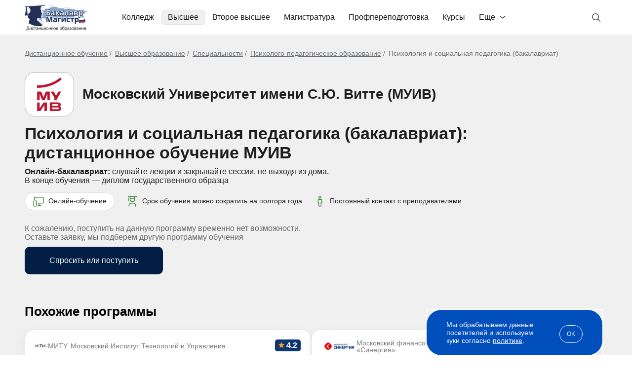

--- FILE ---
content_type: text/html; charset=windows-1251
request_url: https://bakalavr-magistr.ru/course/vo-Psihologo-pedagogicheskoe-obrazovanie
body_size: 85359
content:
<!doctype html>
<html lang="ru">
    <head>
        <meta charset="windows-1251">
        <meta name="viewport" content="width=device-width, user-scalable=no, initial-scale=1.0, maximum-scale=1.0, minimum-scale=1.0">
        <meta http-equiv="X-UA-Compatible" content="ie=edge">
        <meta name="description" content="&amp;#11088;&amp;#11088;&amp;#11088;&amp;#11088;&amp;#11088; Психология и социальная педагогика (бакалавриат) — дистанционная программа высшего образования &amp;#128187;. Получить высшее образование в Московском университете имени С.Ю. Витте с выдачей диплома">
                <title>Психология и социальная педагогика — поступить в вуз МУИВ на высшее образование (бакалавриат) с дистанционным заочным обучением</title>
                    <link rel="canonical" href="https://bakalavr-magistr.ru/course/vo-Psihologo-pedagogicheskoe-obrazovanie">
                            <style type="text/css">
                body { font-family: "Arial", sans-serif; font-size: 16px; font-style: normal; font-weight: 400; line-height: normal; color: #1E1E1E; margin: 0; padding: 0; } *{ box-sizing: border-box; } a { color: #004FBC; } .container { max-width: 1210px; margin: 0 auto; padding: 0 15px; } .main{ background-color: #F0F0F0; padding: 30px 0 35px; } .header { padding: 0; } .header-row{ display: flex; flex-wrap: wrap; align-items: center; position: relative; } .link-logo{ margin-right: 25px; } .link-logo img { width: 128px; height: 55px; margin-top: 2px; } .header-menu{ margin-top: 20px; margin-left: 30px; } .blog .header-menu { display: none; order: 5; margin: 12px 0 -8px -13px; } .header-menu>ul { padding: 0; margin: 0; display: flex; /* align-items: center; */ list-style: none; } .header-menu>ul>li{ cursor: pointer; transition: .3s; padding-bottom: 20px; } .header-menu>ul>li>a{ padding: 0 7px; color: #1E1E1E; text-decoration: none; position: relative; left: 0; display: block; border-radius: 7px; border: solid 0.5px #fff; padding: 5px 13px; } .header-menu>ul>li.active>a, .header-menu>ul>li:hover>a{ background-color: #F0F0F0; border: solid 0.5px #E1E1E1; } .dprdown-menu-ov{ position: absolute; width: 100%; left: 0; right: 0; z-index: 20; max-width: 1180px; margin: 6px auto 0; padding: 0 0; display: none; } .dprdown-menu{ position: relative; background-color: #fff; border-radius: 20px; padding: 40px; border-top: 1px solid #E1E1E1; box-shadow: 7px 12px 22px 0px #79797926; cursor: default; } .dm-3-col ul { list-style-type: none; margin: 0; padding: 0; } .dm-3-col li { padding:5px 10px 5px 0; font-weight: bold; display: inline-block; width: 33%; vertical-align: top; } .dm-3-col li:nth-of-type(1n+16){ display: none; } .dm-3-col.open li:nth-of-type(1n+16){ display: inline-block; } .dm-3-col li.sub { font-weight: normal; } .dm-3-col a { color: #1E1E1E; text-decoration: none; } .dprdown-menu-lt-cont { grid-area: 1/2; grid-row: span 5; } .dprdown-menu-lt { display: grid; grid-template-columns: 15% 78%; grid-template-rows: auto auto; grid-auto-flow: column; justify-content: space-between; cursor: pointer; } .has-dprdown.portal { position: relative; } .has-dprdown.portal > a { padding-right: 33px !important; background-image: url("data:image/svg+xml,%3Csvg width='10' height='6' viewBox='0 0 10 6' fill='none' xmlns='http://www.w3.org/2000/svg'%3E%3Cpath fill-rule='evenodd' clip-rule='evenodd' d='M9.80113 1.52051L5.48011 5.32491C5.21495 5.55836 4.78505 5.55836 4.51989 5.32491L0.19887 1.52051C-0.0662899 1.28706 -0.0662899 0.908549 0.19887 0.675092C0.464029 0.441636 0.893937 0.441636 1.1591 0.675092L4.60226 3.70659H5.39774L8.8409 0.675092C9.10606 0.441636 9.53597 0.441636 9.80113 0.675092C10.0663 0.908549 10.0663 1.28706 9.80113 1.52051Z' fill='%231E1E1E'/%3E%3C/svg%3E%0A"); background-repeat: no-repeat; background-position: right 13px center; } .has-dprdown.portal .dprdown-menu-ov { right: auto; width: auto; left: -6px; } .has-dprdown.portal .dprdown-menu { border-radius: 10px; padding: 10px; white-space: nowrap; } .has-dprdown.portal .dprdown-menu-lt { display: block; } .dprdown-menu-lt:before { content: ''; position: absolute; left: 257px; top: 40px; height: calc(100% - 80px); width: 1px; background-color: #E1E1E1; } .has-dprdown.portal .dprdown-menu-lt:before { content: none; } .dprdown-menu-lt-title { margin-bottom: 8px; background-image: url("data:image/svg+xml,%3Csvg width='5' height='11' viewBox='0 0 5 11' fill='none' xmlns='http://www.w3.org/2000/svg'%3E%3Cpath fill-rule='evenodd' clip-rule='evenodd' d='M1.02051 0.698869L4.82491 5.01989C5.05836 5.28505 5.05836 5.71495 4.82491 5.98011L1.02051 10.3011C0.787057 10.5663 0.408549 10.5663 0.175092 10.3011C-0.0583641 10.036 -0.0583641 9.60606 0.175092 9.3409L3.20659 5.89774V5.10226L0.175092 1.6591C-0.0583641 1.39394 -0.0583641 0.964029 0.175092 0.698869C0.408549 0.43371 0.787057 0.43371 1.02051 0.698869Z' fill='%23686868'/%3E%3C/svg%3E%0A"); background-repeat: no-repeat; background-position: right 20px center; cursor: pointer; border-radius: 7px; border: solid 0.5px #fff; } .has-dprdown.portal .dprdown-menu-lt-title { background-image: none; margin-bottom: 3px; } .dprdown-menu-lt-title a { color: #1E1E1E; text-decoration: none; display: block; padding: 5px 10px; } .dprdown-menu-lt-title:hover, .dprdown-menu-lt-title.active { background-color: #F0F0F0; border: solid 0.5px #E1E1E1; transition: .3s; } .dprdown-menu-lt-cont{ padding: 0 0 30px 27px; } .dprdown-menu-lt-cont ul{ list-style: none; margin: 0; padding: 0; cursor: pointer; display: inline-block; } .dprdown-menu-lt-cont ul li{ font-size: 16px; font-style: normal; font-weight: 400; line-height: normal; color: #1E1E1E; margin-bottom: 8px; border-radius: 7px; border: solid 0.5px #fff; } .dprdown-menu-lt-cont ul li:hover, .dprdown-menu-lt-cont ul li.active { background-color: #F0F0F0; border: solid 0.5px #E1E1E1; transition: .3s; } .dprdown-menu-lt-cont ul li a{ color: #1E1E1E; text-decoration: none; display: block; padding: 5px 10px; } .dprdown-menu-lt-cont ul li a img.icon, .search-box-sug-cont ul li a img.icon { margin-right: 10px; vertical-align: bottom; height: 20px; } .dprdown-menu-lt-cont ul li a .logo-wrap, .search-box-sug-cont ul li a .logo-wrap { width: 20px; height: 20px; margin-right: 10px; display: inline-flex; vertical-align: bottom; justify-content: center; align-items: center; } .search-box-sug-cont ul li a .logo-wrap { margin-right: 6px; } .dprdown-menu-lt-cont ul li a img.logo, .search-box-sug-cont ul li a img.logo { max-width: 100%; max-height: 100%; mix-blend-mode: multiply; } .dprdown-menu-lt-btn { max-width: 370px; margin-top: 15px; } .dm-3-col .dprdown-menu-lt-btn { margin-top: 25px; } .dm-3-col .dprdown-menu-lt-btn .btn-base-1:after { transform: rotate(90deg); } .dm-3-col.open .dprdown-menu-lt-btn .btn-base-1:after { transform: rotate(-90deg); } .dprdown-menu-lt-btn .resp-btn { margin: -42px 0 0 400px; display: block; position: absolute; } [data-tab-content] { display: none; } .active[data-tab-content] { display: block; } .search-box{ display: flex; position: relative; align-items: center; } .search-block + .overlay { display: none; position: fixed; width: 100%; height: 100%; background: #000; opacity: 0.7; left: 0; top: 0; z-index: 2; } .inp-box { flex: 1; } .header-search { display: none; margin: 10px 0 15px; background: #F0F0F0; border-radius: 10px; border: solid 1px #E1E1E1; position: relative; z-index: 3; } .header-search.visible { display: block; } .blog .header-search.visible { display: none; } .header-search .level-select { padding: 0 18px; } .header-search-inp{ -webkit-appearance: none; -moz-appearance: none; appearance: none; background-color: #F0F0F0; border: 0; border-radius: 0 8px 8px 0; display: block; font-size: 16px; height: 58px; padding: 0 40px 1px 50px; width: 100%; color: #1E1E1E; outline: none; background-position: 15px center; } .header-search-inp::placeholder{ color: #686868; } .header-search .header-search-inp:focus{ outline: solid 1px #AFB1B5; background-color: #F5F5F5; } .header-search-btn button{ align-items: center; border: solid 1px #E1E1E1; border-radius: 7px; background-color: #FFF; color: #686868; display: flex; flex-direction: column; height: 34px; justify-content: center; padding: 0; right: 0; top: 0; transition: .3s; width: 140px; cursor: pointer; margin: 0 18px; font-size:16px; } .lupa { background-image: url("data:image/svg+xml;charset=UTF-8,%3csvg width='20' height='20' viewBox='0 0 20 20' fill='none' xmlns='http://www.w3.org/2000/svg'%3e%3cpath d='M13.4049 12.5C14.4361 11.2755 15.0011 9.72584 15 8.125C15 6.76526 14.5968 5.43605 13.8414 4.30546C13.0859 3.17487 12.0122 2.29368 10.756 1.77333C9.49971 1.25298 8.11738 1.11683 6.78376 1.3821C5.45014 1.64738 4.22513 2.30216 3.26364 3.26364C2.30216 4.22513 1.64738 5.45014 1.3821 6.78376C1.11683 8.11738 1.25298 9.49971 1.77333 10.756C2.29368 12.0122 3.17487 13.0859 4.30546 13.8414C5.43605 14.5968 6.76526 15 8.125 15C9.72584 15.0011 11.2755 14.4361 12.5 13.4049L17.2412 18.125L18.125 17.2412L13.4049 12.5ZM8.125 13.75C7.01248 13.75 5.92495 13.4201 4.99992 12.802C4.07489 12.1839 3.35392 11.3054 2.92818 10.2776C2.50244 9.24976 2.39104 8.11876 2.60809 7.02762C2.82513 5.93648 3.36086 4.9342 4.14753 4.14753C4.9342 3.36086 5.93648 2.82513 7.02762 2.60809C8.11876 2.39104 9.24976 2.50244 10.2776 2.92818C11.3054 3.35392 12.1839 4.07489 12.802 4.99992C13.4201 5.92495 13.75 7.01248 13.75 8.125C13.7483 9.61634 13.1552 11.0461 12.1007 12.1007C11.0461 13.1552 9.61634 13.7483 8.125 13.75Z' fill='%231E1E1E'/%3e%3c/svg%3e "); background-repeat: no-repeat; } .lupa-gray { background-image: url("data:image/svg+xml,%3Csvg width='24' height='24' viewBox='0 0 24 24' fill='none' xmlns='http://www.w3.org/2000/svg'%3E%3Cpath d='M21.7492 20.6894L16.0851 15.0253C17.4462 13.3913 18.1249 11.2955 17.98 9.17387C17.8352 7.05224 16.878 5.06812 15.3075 3.63426C13.737 2.20041 11.6742 1.42721 9.54821 1.47552C7.42218 1.52384 5.39663 2.38993 3.89292 3.89365C2.3892 5.39736 1.5231 7.42292 1.47479 9.54894C1.42648 11.675 2.19967 13.7378 3.63353 15.3082C5.06738 16.8787 7.05151 17.8359 9.17314 17.9808C11.2948 18.1256 13.3906 17.4469 15.0246 16.0859L20.6886 21.7499L21.7492 20.6894ZM2.9992 9.74993C2.9992 8.41491 3.39508 7.10987 4.13678 5.99983C4.87848 4.8898 5.93269 4.02464 7.16609 3.51375C8.39949 3.00285 9.75669 2.86918 11.0661 3.12963C12.3754 3.39008 13.5782 4.03296 14.5222 4.97696C15.4662 5.92097 16.1091 7.1237 16.3695 8.43307C16.63 9.74245 16.4963 11.0996 15.9854 12.333C15.4745 13.5664 14.6093 14.6207 13.4993 15.3624C12.3893 16.1041 11.0842 16.4999 9.7492 16.4999C7.9596 16.4979 6.24386 15.7862 4.97842 14.5207C3.71298 13.2553 3.00119 11.5395 2.9992 9.74993Z' fill='%23686868'/%3E%3C/svg%3E"); background-repeat: no-repeat; } #header_search_icon { position: absolute; background-position: left 12px center; width: 45px; height: 41px; right: 0; top: 15px; cursor: pointer; border: solid 1px #fff; border-radius: 5px; } #header_search_icon:hover, #header_search_icon.open { border: solid 1px #E1E1E1; background-color: #F0F0F0; } .blog #header_search_icon { display: none; } .search_cross { position: absolute; width: 30px; height: 30px; text-align: center; font-size: 24px; cursor: pointer; right: 185px; top: 13px; display: none; } .search_cross:before{ content: ''; display: block; width: 15px; height: 1px; background: #1E1E1E; position: absolute; left: 8px; top: 15px; transform: rotate(45deg); } .search_cross:after{ content: ''; display: block; width: 1px; height: 15px; background: #1E1E1E; position: absolute; left: 15px; top: 8px; transform: rotate(45deg); } .search-box-sug{ display: none; position: absolute; left: -1px; padding: 20px; border-radius: 10px; border: solid 1px #E1E1E1; background-color: #fff; top: 64px; width: calc(100% + 2px); z-index: 2; box-shadow: 0px 10px 20px 0px #7979791A; } .search-block.opened .search-box-sug { display: block; } .search-block.opened + .overlay { display: block; } .blog .search-block.opened + .overlay { display: none; } .search-results, .search-not-found-wrap { max-height: 650px; overflow-y: auto; } .search-box-sug .close { position: absolute; right: 0; top: 5px; cursor: pointer; width: 30px; height: 30px; font-size: 24px; text-align: center; } .search-box-sug-subtitle{ color :#AFB1B5; font-size: 16px; line-height: normal; margin: 0 0 10px; } .search-box-sug-cont{ color: #1E1E1E; font-size: 16px; font-weight: 400; } .search-box-sug-cont ul{ list-style: none; margin: 0; padding: 0; } .search-box-sug-cont ul li{ margin: 0; } .search-box-sug-cont ul li a{ color: inherit; text-decoration: none; display: flex; padding: 5px 8px; border: solid 0.5px #fff; border-radius: 7px; } .search-box-sug-cont ul li a:hover{ border: solid 0.5px #E1E1E1; background-color: #F0F0F0; } .search-box-sug-cont ul li:nth-of-type(1n+11) { display: none; } .search-box-sug-cont ul.expanded li:nth-of-type(1n+11) { display: list-item; } .search-box-sug-cont ul:has(li:nth-of-type(1n+11)) + .search-box-sug-lnl-all { display: inline-block; } .search-box-sug-cont ul li .lupa-gray { width: 20px; height: 20px; background-size: contain; margin-right: 6px; display: inline-block; } .search-box-sug-cont ul li a span.add-info { color: #AFB1B5; } .search-box-sug-cont ul li a > span:nth-of-type(2) { width: calc(100% - 20px); } .search-box-sug-lnl-all{ color: #004FBC; font-size: 14px; text-decoration: none; display: none; padding: 8px 17px 0 10px; background: url("data:image/svg+xml,%3Csvg width='5' height='11' viewBox='0 0 5 11' fill='none' xmlns='http://www.w3.org/2000/svg'%3E%3Cpath fill-rule='evenodd' clip-rule='evenodd' d='M1.02051 0.698869L4.82491 5.01989C5.05836 5.28505 5.05836 5.71495 4.82491 5.98011L1.02051 10.3011C0.787057 10.5663 0.408549 10.5663 0.175092 10.3011C-0.0583641 10.036 -0.0583641 9.60606 0.175092 9.3409L3.20659 5.89774V5.10226L0.175092 1.6591C-0.0583641 1.39394 -0.0583641 0.964029 0.175092 0.698869C0.408549 0.43371 0.787057 0.43371 1.02051 0.698869Z' fill='%23004FBC'/%3E%3C/svg%3E%0A") right bottom 3px no-repeat; } .search-box-sug-lnl-all:hover{ text-decoration: underline; } .search-box-sug-item { margin: 0 0 24px; } .search-box-sug-item:last-child { margin: 0; } .search-not-found { display: flex; align-items: center; margin: 15px 40px 30px; } .search-not-found .left { width: calc(100% - 530px); text-align: center; font-size: 24px; font-weight: bold; color: #686868; } .search-not-found .left .lupa-gray { display: inline-block; background-size: contain; background-position: center center; opacity: 0.1; width: 270px; height: 270px; } .search-not-found .right { width: 530px; padding-right: 50px; } .search-not-found .prg-fdb-form-check { color: #686868; font-size: 12px; } .search-not-found .prg-fdb-form-check a { color: #686868; } .search-not-found input.form-el { border: solid 1px #E1E1E1; } .search-not-found .right .title { font-size: 24px; font-weight: bold; margin: 0 0 15px; } .search-not-found .right .subtitle { color: #686868; margin: 0 0 25px; } .search-not-found .form-view-2 .prg-fdb-form-btn .btn-base-2 { padding: 17px; font-size: 18px; } .search-not-found .bonus { display: none; } .search-not-found .form-success { font-weight: bold; } .btn-base{ transition: .3s; text-decoration: none; cursor: pointer; } .btn-base-1{ color: #004FBC; text-align: center; font-family: 'Arial'; font-size: 16px; font-style: normal; font-weight: 400; line-height: 20px; border-radius: 30px; background-color: transparent; border: 1px solid #004FBC; padding: 9px 20px; display: inline-block; width: 100%; position: relative; } .btn-base-1:after{ content: ''; display: inline-block; background-image: url("data:image/svg+xml;charset=UTF-8,%3csvg width='15' height='10' viewBox='0 0 15 10' fill='none' xmlns='http://www.w3.org/2000/svg'%3e%3cpath d='M8.8 0.7L12.6 4.5H0.5L0.5 5.5H12.6L8.8 9.3L9.5 10L14.5 5L9.5 0L8.8 0.7Z' fill='%231E1E1E'/%3e%3c/svg%3e "); background-repeat: no-repeat; background-position: 100% center; width: 15px; height: 10px; margin-left: 10px; } .btn-base-1.left-arrow { padding-left: 45px; } .btn-base-1.left-arrow:after { position: absolute; left:20px; top:14px; transform: rotate(180deg); display: block; margin-left: 0; } .btn-base-1:hover, .btn-base-1.hover{ color: #ffffff; border: 1px solid #004FBC; background-color: #004FBC; } .btn-base-1:hover:after, .btn-base-1.hover:after{ background-image: url("data:image/svg+xml;charset=UTF-8,%3csvg width='15' height='10' viewBox='0 0 15 10' fill='none' xmlns='http://www.w3.org/2000/svg'%3e%3cpath d='M8.8 0.7L12.6 4.5H0.5L0.5 5.5H12.6L8.8 9.3L9.5 10L14.5 5L9.5 0L8.8 0.7Z' fill='%23ffffff'/%3e%3c/svg%3e "); } .btn-base-1.btn-base-dt:after{ background-image: url("data:image/svg+xml;charset=UTF-8,%3csvg width='10' height='14' viewBox='0 0 10 14' fill='none' xmlns='http://www.w3.org/2000/svg'%3e%3cpath d='M9.3 8.3L5.5 12.1L5.5 0L4.5 0L4.5 12.1L0.7 8.3L0 9L5 14L10 9L9.3 8.3Z' fill='%231E1E1E'/%3e%3c/svg%3e "); width: 10px; height: 14px; } .btn-base-1.btn-base-dt:hover:after{ background-image: url("data:image/svg+xml;charset=UTF-8,%3csvg width='10' height='14' viewBox='0 0 10 14' fill='none' xmlns='http://www.w3.org/2000/svg'%3e%3cpath d='M9.3 8.3L5.5 12.1L5.5 0L4.5 0L4.5 12.1L0.7 8.3L0 9L5 14L10 9L9.3 8.3Z' fill='%23ffffff'/%3e%3c/svg%3e "); } .btn-base-1.btn-base-dt.expanded:after{ transform: rotate(180deg); } .btn-arrow-down:after{ content: ''; position: absolute; background-image: url("data:image/svg+xml;charset=UTF-8,%3csvg width='10' height='14' viewBox='0 0 10 14' fill='none' xmlns='http://www.w3.org/2000/svg'%3e%3cpath d='M9.3 8.3L5.5 12.1L5.5 0L4.5 0L4.5 12.1L0.7 8.3L0 9L5 14L10 9L9.3 8.3Z' fill='%231E1E1E'/%3e%3c/svg%3e "); background-repeat: no-repeat; background-position: center center; background-size: contain; width: 10px; height: 14px; } .btn-arrow-down.expanded:after{ transform: rotate(180deg); } .btn-base-2{ border-radius: 10px; background-color: #C40023; color: #FFF; font-family: 'Arial'; font-size: 16px; font-style: normal; font-weight: 400; line-height: 24px; border: 1px solid transparent; display: inline-block; padding: 15px; border-radius: 10px; } a.btn-base-2 { text-align: center; } .btn-base-2:hover{ border: 1px solid #C40023; background-color: #FFF; color: #C40023; } .btn-base-3{ background-color: #021E44; color: #FFF; font-family: 'Arial'; font-size: 16px; font-style: normal; font-weight: 400; line-height: 24px; border: 1px solid transparent; display: inline-block; padding: 15px; border-radius: 10px; text-align: center; } .btn-base-3:hover{ background-color: #3D8B36; } .btn-base-4{ text-align: center; line-height: 24px; background-color: transparent; display: inline-block; border-radius: 10px; border: solid 1px #021E44; color: #021E44; padding: 17px 35px; font-size: 16px; min-width: 280px; } .btn-base-4:hover { color: #fff; background-color: #021E44; } .btn-base-5{ border-radius: 10px; background-color: #004FBC; color: #fff; font-size: 14px; font-weight: bold; padding: 13px 45px; border: 0; display: inline-block; text-align: center; } .btn-base-5:hover { background-color: #0C60D7; } .breadcrm-over{ } .breadcrm-list ul{ color: #696E73; font-size: 14px; font-weight: 400; padding: 0; margin: 0; list-style: none; } .breadcrm-list ul li{ display: inline; margin: 0; padding: 0; } .breadcrm-list ul li:before { content: "/"; margin: 0 7px 0 0; } .breadcrm-list ul li:first-child:before { content: none; } .breadcrm-list ul li a{ color: inherit; text-decoration: underline; } .breadcrm-list ul li a:hover{ text-decoration: none; } .header-burg{ display: none; } .header-burg-el{ } .title-2{ color: #000; font-size: 36px; line-height: 42px; font-weight: 700; margin: 0 0 30px; } .swiper-btn-next, .swiper-btn-prev { position: absolute; cursor: pointer; display: flex; align-items: center; justify-content: center; top: 0; margin: auto; bottom: 0; background-image: url("data:image/svg+xml;charset=UTF-8,%3csvg width='18' height='30' viewBox='0 0 18 30' fill='none' xmlns='http://www.w3.org/2000/svg'%3e%3cpath d='M16.8283 16.4142C17.6093 15.6332 17.6093 14.3668 16.8283 13.5858L4.10035 0.857864C3.31931 0.0768156 2.05298 0.0768156 1.27193 0.857864C0.490878 1.63891 0.490878 2.90524 1.27193 3.68629L12.5856 15L1.27193 26.3137C0.490878 27.0948 0.490878 28.3611 1.27193 29.1421C2.05298 29.9232 3.31931 29.9232 4.10035 29.1421L16.8283 16.4142ZM14.4141 17H15.4141V13H14.4141V17Z' fill='%23004FBC'/%3e%3c/svg%3e "); background-repeat: no-repeat; background-position: center; width: 18px; height: 30px; z-index: 2; } .swiper-btn-next{ right: 0; } .swiper-btn-prev{ transform: rotate(180deg); left: 0; } .zoom{ position: relative; display: inline-block; } .zoom:before{ content: ''; position: absolute; left: 0; right: 0; top: 0; bottom: 0; margin: auto; background-color: rgba(24, 24, 24, 0.5); box-shadow: 0px 4px 4px rgb(0 0 0 / 25%); width: 41px; height: 41px; background-size: 14px; border-radius: 50%; background-image: url("data:image/svg+xml;charset=UTF-8, %3csvg width='25' height='25' viewBox='0 0 25 25' fill='none' xmlns='http://www.w3.org/2000/svg'%3e%3cpath d='M10.7644 21.3429C13.1117 21.3424 15.3914 20.5566 17.2404 19.1107L23.0539 29.9239L24.9239 23.054L19.1104 20.2408C20.5571 15.3917 21.3434 13.1116 21.344 10.7638C21.344 4.93083 16.5977 0.184814 10.7644 0.184814C4.93108 0.184814 0.184814 4.93083 0.184814 10.7638C0.184814 16.5968 4.93108 21.3429 10.7644 21.3429ZM10.7644 2.82957C15.1404 2.82957 18.6991 6.38809 18.6991 10.7638C18.6991 15.1396 15.1404 18.6981 10.7644 18.6981C6.38842 18.6981 2.82971 15.1396 2.82971 10.7638C2.82971 6.38809 6.38842 2.82957 10.7644 2.82957Z' fill='%23ffffff'/%3e%3c/svg%3e "); background-repeat: no-repeat; background-position: center; } .zoom:hover:before { background-color: rgba(24, 24, 24, 0.75); } .arr-next, .arr-prev{ width: 18px; height: 30px; position: absolute; background-image: url("data:image/svg+xml;charset=UTF-8,%3csvg width='18' height='30' viewBox='0 0 18 30' fill='none' xmlns='http://www.w3.org/2000/svg'%3e%3cpath d='M16.8283 16.4142C17.6093 15.6332 17.6093 14.3668 16.8283 13.5858L4.10035 0.857864C3.31931 0.0768156 2.05298 0.0768156 1.27193 0.857864C0.490878 1.63891 0.490878 2.90524 1.27193 3.68629L12.5856 15L1.27193 26.3137C0.490878 27.0948 0.490878 28.3611 1.27193 29.1421C2.05298 29.9232 3.31931 29.9232 4.10035 29.1421L16.8283 16.4142ZM14.4141 17H15.4141V13H14.4141V17Z' fill='%23004FBC'/%3e%3c/svg%3e "); background-repeat: no-repeat; background-position: center; top: 35px; cursor: pointer; } .arr-next{ right: 0; } .sl-arrow.slick-disabled { opacity: 0.3; cursor: default; } .arr-prev{ left: 0; transform: rotate(180deg); } .mob-menu-bottom{ display: none; } .menu-spec > ul > li:nth-of-type(1n+6) { display: none; } .menu-spec.with-profiles > ul > li:nth-of-type(1n+6) { display: list-item; } .menu-spec.with-profiles .dprdown-menu-lt-btn { display: none; } .menu-spec.expanded > ul > li:nth-of-type(1n+6) { display: list-item !important; } .menu-spec.expanded > ul { column-count: 3; } .menu-spec.expanded > ul > li { break-inside: avoid-column; } .menu-spec.with-profiles { position: relative; } .menu-spec.with-profiles > ul { width: 360px; max-height: 320px; overflow-y: auto; padding-right: 30px; } .menu-spec.with-profiles ul::-webkit-scrollbar { background-color: #f5f5f5; border-radius: 10px; width: 7px; height: 2px; } .menu-spec.with-profiles ul::-webkit-scrollbar-thumb { background-color: #ccc; border-radius: 10px; } .menu-spec.with-profiles > ul > li > ul { width: 418px; position: absolute; top: 0; left: 440px; display: none; padding-left: 20px; max-height: 320px; overflow-y: auto; } .menu-spec.with-profiles > ul > li.active > ul { display: block; } .menu-spec.with-profiles > ul > li.active:before { content: ''; position: absolute; right: 448px; top: 0; height: 100%; width: 1px; background-color: #E1E1E1; } .small-info-block { background: #fff url(/img/new/icon-portal.svg) right 25px center no-repeat; border-radius: 20px; padding: 23px 70px 23px 25px; font-size: 14px; color: #021E44; margin-top: 6px; display: inline-block; } .higher .small-info-block { color: #004FBC; font-size: 16px; background-size: auto 31px; padding: 21px 70px 21px 21px; background-position: right 21px center; line-height: 19px; } .icon-student { background-image: url(/img/new/icon-student.svg); padding-left: 28px !important; } .icon-computer { background-image: url(/img/new/icon-computer.svg); } .icon-diploma { background-image: url(/img/new/icon-diploma.svg); } .icon-document { background-image: url(/img/new/icon-document.svg); } .higher .icon-student { background-image: url(/img/new/icon-student-green.svg); } .higher .icon-computer { background-image: url(/img/new/icon-computer-green.svg); } .dpo .ctg-ec-cmn .distant.icon-computer, .spo .ctg-ec-cmn .distant.icon-computer { background-image: url(/img/new/icon-computer-white.svg); } .higher .icon-diploma { background-image: url(/img/new/icon-diploma-green.svg); } .higher .icon-document { background-image: url(/img/new/icon-document-green.svg); } .pg-pag{ padding: 30px 0; } .pg-pag ul{ display: flex; justify-content: center; list-style: none; padding: 0; margin: 0; } .pg-pag ul li{ color: #686868; font-size: 16px; margin: 0 10px; } .pg-pag ul li a{ color: #686868; text-decoration: none; } .pg-pag ul li a:hover{ text-decoration: underline; } .pg-pag .b { font-weight: bold; } [data-show-target], .hidden-part-item { display: none; } .common-tabs { width: 100%; } .common-tabs .tabs { display: flex; } .common-tabs .tabs span { display: block; width: 100%; cursor: pointer; } .common-tabs .tab-content { display: none; } .common-tabs .tab-content:first-child { display: block; } .common-tabs .tab-content .tab-title { display: none; } .fo7 .fancybox-is-open .fancybox-bg { opacity: .7; } .menu-lev2-back { display: none; } .title-distant { margin: 50px 0 40px; font-size: 32px; } .inf-lbl-hv{ display: none; padding-top: 20px; position: absolute; right: 0; width: 255px; top: auto; left: 50%; transform: translate(-50%,0); } .inf-lbl-hv-inner{ background-color: #EBF6FF; color: #004FBC; font-size: 14px; line-height: 16px; padding: 17px 20px; border-radius: 10px; text-align: left; } .inf-lbl-hv-inner:before { background-color: #EBF6FF; content: ""; height: 23px; left: 0; right: 0; position: absolute; top: 7px; transform: rotate(45deg); width: 23px; margin: auto; } .running-line { overflow: hidden; white-space: nowrap; } .running-line div.run { display: inline-block; } .running-line.run-only-mob div.running { display: none; } .study-effect { margin: 30px 0; border-radius: 10px; background: #021E44; color: #fff; padding: 30px; display: flex; justify-content: space-between; width: 100%; } .cont-levelNew .study-effect, .cont-profession .study-effect { margin-top: 50px; } .spo .cont-speciality .study-effect { margin-top: 0; } .study-effect .title, .articles-list .study-effect .title { font-size: 26px; font-weight: bold; margin-bottom: 11px; } .study-effect .subtitle { margin-bottom: 18px; } .study-effect .btn-base { padding: 10px 30px 12px; } .study-effect .btn-base svg { width: 22px; height: 18px; vertical-align: bottom; margin-right: 5px; } .study-effect .right { width: 118px; height: 118px; background: #FFFFFF1A; border-radius: 59px; display: flex; justify-content: center; align-items: center; } .study-effect .right svg { width: 64px; height: 53px; margin-right: 8px; } .study-effect.faster .no-desc { display: none; } .study-effect.faster .subtitle { max-width: 600px; } .study-effect.popup { flex-direction: column; padding: 20px 50px 30px; margin: 0; } .study-effect.popup .title { font-size: 32px; margin-bottom: 20px; } .study-effect.popup .subtitle { font-size: 18px; margin-bottom: 20px; line-height: 1.3; } .study-effect.popup .btn-base-5 { font-size: 14px; margin: 28px auto 5px; width: 230px; display: block; } .study-effect.popup .right { order: -1; width: 85px; height: 85px; border-radius: 50px; margin-bottom: 20px; margin-left: -10px; } .study-effect.popup .right svg { width: 46px; height: 38px; margin-right: 6px; margin-top: 3px; } .pop-ask.on-leave, .fancybox-content.pop-ask.on-leave, .pop-ask.custom, .fancybox-content.pop-ask.custom { display: none; border-radius: 0; background: transparent; padding: 0; } .pop-ask .study-effect { margin: 0; } .pop-ask .study-effect .right { flex-shrink: 0; } .prof-test { border-radius: 10px; border: solid 1px #E1E1E1; width: 780px; margin: 10px auto; display: flex; } .prof-test .left { background: #fff; padding: 20px; width: calc(100% - 276px); border-radius: 10px 0 0 10px; } .prof-test .title { font-size: 26px; font-weight: bold; margin-bottom: 11px; letter-spacing: -0.03em; } .prof-test .subtitle { color: #686868; margin-bottom: 18px; } .prof-test .right { width: 276px; background-size: cover; background-position: center center; border-radius: 0 10px 10px 0; } .prof-test.var-1 .right { background-image: url(/img/new/prof-test-var-1.jpg); } .prof-test.var-2 .right { background-image: url(/img/new/prof-test-var-2.jpg); } .portal-bm { margin: 60px 0; border-radius: 20px; padding: 20px; background: #E8E8E8; border: solid 1px #DFDFDF; box-shadow: 0px 0px 8px 2px #E0E0E0 inset; display: flex; justify-content: space-between; align-items: center; } .higher .cont-speciality .portal-bm, .ctg-ec-cmn-list .portal-bm { margin: 10px 0; } .portal-bm .logo { border-radius: 10px; padding: 23px 28px; background: #fff; width: 321px; } .portal-bm .right { width: calc(100% - 351px); } .portal-bm .title { font-size: 30px; font-weight: bold; margin-bottom: 12px; } .portal-bm .text { color: #000; line-height: 1.15; } .portal-bm .text p { margin: 0; } @media (min-width: 1201px) { .header-menu ul>li:hover .dprdown-menu-ov{ display: block; } } @media (max-width: 1200px) { .header-search { position: fixed; background: #F5F5F5; width: 100%; height: 100%; left: 0; top: 0; padding: 10px 16px 0; z-index: 2; margin: 0; border-radius: 0; border: none; } .blog .header-search.visible { display: block; } .header-search-btn{ order: -1; position: relative; } .header-search-btn button{ position: absolute; left: -3px; top: 0; background: url("data:image/svg+xml,%3Csvg width='27' height='23' viewBox='0 0 27 23' fill='none' xmlns='http://www.w3.org/2000/svg'%3E%3Cpath d='M11.3125 22.4375L12.8547 20.8953L4.56406 12.5938H26.625V10.4062H4.56406L12.8547 2.10469L11.3125 0.5625L0.375 11.5L11.3125 22.4375Z' fill='%23686868'/%3E%3C/svg%3E%0A") center center no-repeat; width: 36px; height: 36px; border: 0; border-radius: 0; background-color: transparent; overflow: hidden; color: transparent; margin: 0; } #header_search_icon { position: absolute; background-position: center center; width: 40px; height: 40px; right: 50px; top: 9px; } .blog #header_search_icon { display: block; } .search_cross { right: 10px; top: 57px; } .header-search-inp { padding: 0 38px 0 50px; background-color: #fff; outline: solid 1px #E1E1E1; border-radius: 8px; } .header-search-inp::placeholder{ color: #686868; } .header-search .header-search-inp:focus { outline: solid 1px #AFB1B5; background-color: #fff; } .header-search-inp.lupa { background-image:none; } .search-box { height: 100%; align-items: flex-start; flex-direction: column; } .inp-box { width: 100%; } .header-search .level-select { padding: 2px 0 8px 48px; } .blog .header-search .level-select { visibility: hidden; } .search-box-sug{ padding: 20px; border-radius: 10px; height: calc(100% - 124px); top: 108px; } .search-block.opened + .overlay { display: none; } .search-results, .search-not-found-wrap { max-height: 100%; } .search-box-sug .close { display: none; } .search-box-sug-subtitle{ font-size: 14px; } .search-box-sug-cont ul li a{ padding: 5px; } .search-box-sug-cont ul li a span.add-info { font-size: 14px; } .search-not-found { margin: 15px 5px; } .search-not-found .left { display: none; } .search-not-found .right { width: 100%; padding: 0; } .search-not-found .right .title { font-size: 20px; text-align: center; } .search-not-found .right .subtitle { text-align: center; } .search-not-found .form-view-2 .prg-fdb-form-btn .btn-base-2 { padding: 12px; font-size: 16px; } .header-burg{ display: flex; align-items: center; width: 30px; height: 18px; position: relative; margin: 0 0 0 auto; } .header-burg-el { display:block; width:30px; height:2px; border-radius:3px; background-color: #1E1E1E; transition: all .5s ease-in-out; } .header-burg-el::before, .header-burg-el::after { content:""; width:30px; height:2px; position:absolute; left:0; background-color: #1E1E1E; border-radius:3px; transition: all .5s ease-in-out; } .header-burg-el::before { transform:translateY(-8px) } .header-burg-el::after { transform:translateY(8px) } .show-nav .header-burg-el { width:0; background:transparent; } .show-nav .header-burg-el::before { transform:rotate(45deg); } .show-nav .header-burg-el::after { transform:rotate(-45deg); } .header-menu{ opacity: 0; overflow: auto; padding: 0 16px 16px; border-top: solid 10px #f5f5f5; position: fixed; visibility: hidden; width: 100%; z-index: 3; background-color: #f5f5f5; left: 0; margin: 0; right: 0; top: 70px; height: calc(100% - 70px); display: flex; flex-direction: column; } .blog .header-menu { display: flex; margin: 0; } .header-menu.lev2-opened { overflow: inherit; } .show-nav .header-menu{ opacity: 1; transform: scaleY(1); visibility: visible; } .header { padding: 10px 0 6px; } .link-logo img { width: 135px; height: 50px; } .header-menu>ul { display: block; border-radius: 10px; border: 1px solid #E1E1E1; background-color: #fff; padding: 10px 0; } .title-2 { font-size: 26px; line-height: 32px; margin: 0 0 20px; } .dprdown-menu-ov { position: relative; padding: 0; margin-top: 0; } .dprdown-menu-lt { display: block; } .dprdown-menu-lt:before{ content: none; } .header-menu>ul>li { display: block; padding: 0; } .has-dprdown.portal > a { display: none; } .has-dprdown.portal .dprdown-menu-ov { display: block; left: 0; padding: 0; } .has-dprdown.portal .dprdown-menu { padding: 0; } .has-dprdown.portal .dprdown-menu-lt-title { background-image: inherit; margin: 0; } .has-dprdown.portal .dprdown-menu-lt-title.hide-mob { display: none; } .dprdown-menu-lt-cont { padding: 10px 0 10px; } .active[data-tab-content] { display: none; } .header-menu>ul>li.active>a, .header-menu>ul>li:hover>a{ margin: 0 10px; padding: 8px 30px 8px 10px; background-position: right 15px center; } .header-menu>ul>li:hover>a:after{ content: none; } .dprdown-menu { padding: 0; border-top: none; box-shadow: none; } .show-hasdpr .dprdown-menu { border-radius: 10px; border: 1px solid #E1E1E1; background-color: #fff; padding: 10px 0; } .open-nav, .open-filter-cat { overflow: hidden; } .show-hasdpr .dprdown-menu-ov{ display: block; padding: 10px 16px 16px; position: fixed; width: 100%; z-index: 30; background-color: #f5f5f5; left: 0; margin: 0; right: 0; top: -10px; height: calc(100% + 10px); } .dprdown-menu-lt-btn { margin-top: 20px; } .dprdown-menu-lt-btn .resp-btn { margin: 20px 0 0 0; } .dprdown-menu-lt-title{ display: block; background-image: none; width: 100%; margin: 0; } .dprdown-menu-lt-title:hover, .dprdown-menu-lt-title.active { transition: 0s; } .dprdown-menu-lt-title.active:not(.mob-active) { background-color: transparent; border: solid 1px transparent; } .dprdown-menu-lt-title.active:not(.mob-active):hover { background-color: #F0F0F0; border: solid 0.5px #E1E1E1; } .dprdown-menu-lt-title:hover, .dprdown-menu-lt-title.active { margin: 0 10px !important; width: calc(100% - 20px); } .dprdown-menu-lt-title:hover a, .dprdown-menu-lt-title.active a { padding: 8px 30px 8px 10px; background-position: right 15px center; } .dprdown-menu-lt-title a { padding: 8px 40px 8px 20px; background-image: url("data:image/svg+xml,%3Csvg width='5' height='11' viewBox='0 0 5 11' fill='none' xmlns='http://www.w3.org/2000/svg'%3E%3Cpath fill-rule='evenodd' clip-rule='evenodd' d='M1.02051 0.698869L4.82491 5.01989C5.05836 5.28505 5.05836 5.71495 4.82491 5.98011L1.02051 10.3011C0.787057 10.5663 0.408549 10.5663 0.175092 10.3011C-0.0583641 10.036 -0.0583641 9.60606 0.175092 9.3409L3.20659 5.89774V5.10226L0.175092 1.6591C-0.0583641 1.39394 -0.0583641 0.964029 0.175092 0.698869C0.408549 0.43371 0.787057 0.43371 1.02051 0.698869Z' fill='%23AFB1B5'/%3E%3C/svg%3E%0A"); background-repeat: no-repeat; background-position: right 25px center; } .has-dprdown:not(.portal) .dprdown-menu-lt-title a { background-image: url("data:image/svg+xml,%3Csvg width='11' height='10' viewBox='0 0 11 10' fill='none' xmlns='http://www.w3.org/2000/svg'%3E%3Cpath d='M2.5 0V1H8.795L0.5 9.295L1.205 10L9.5 1.705V8H10.5V0H2.5Z' fill='%230F1250'/%3E%3C/svg%3E%0A"); } .dprdown-menu-lt { display: flex; flex-direction: column; align-items: flex-start; } .header-menu>ul>li>span{ padding: 0 15px; display: block; } .mob-menu-bottom{ height: 100%; display: flex; flex-direction: column; justify-content: space-between; } .mob-menu-contacts { text-align: center; background: #fff; border-radius: 10px; padding: 10px 20px 20px; margin: 8px 0; } .mob-menu-contacts .small-text { font-size: 12px; color: #AFB1B5; margin: 10px 0; } .mob-menu-contacts a { font-size: 18px; color: #1E1E1E; text-decoration: none; } .header-menu>ul>li>a{ width: auto; height: auto; padding: 8px 40px 8px 20px; background-image: url("data:image/svg+xml,%3Csvg width='5' height='11' viewBox='0 0 5 11' fill='none' xmlns='http://www.w3.org/2000/svg'%3E%3Cpath fill-rule='evenodd' clip-rule='evenodd' d='M1.02051 0.698869L4.82491 5.01989C5.05836 5.28505 5.05836 5.71495 4.82491 5.98011L1.02051 10.3011C0.787057 10.5663 0.408549 10.5663 0.175092 10.3011C-0.0583641 10.036 -0.0583641 9.60606 0.175092 9.3409L3.20659 5.89774V5.10226L0.175092 1.6591C-0.0583641 1.39394 -0.0583641 0.964029 0.175092 0.698869C0.408549 0.43371 0.787057 0.43371 1.02051 0.698869Z' fill='%23AFB1B5'/%3E%3C/svg%3E%0A"); background-repeat: no-repeat; background-position: right 25px center; } .header-menu>ul>li.show-hasdpr>a { position: fixed; z-index: 25; top: -80px; background-color: #fff; height: 70px; background-image: none; font-size: 20px; width: calc(100% - 60px); padding: 23px 0 0 70px; margin: 0; border: 0; } .menu-lev2-back { position: fixed; z-index: 30; left: 17px; top: -64px; width: 36px; height: 36px; background: url("data:image/svg+xml,%3Csvg width='27' height='23' viewBox='0 0 27 23' fill='none' xmlns='http://www.w3.org/2000/svg'%3E%3Cpath d='M11.3125 22.4375L12.8547 20.8953L4.56406 12.5938H26.625V10.4062H4.56406L12.8547 2.10469L11.3125 0.5625L0.375 11.5L11.3125 22.4375Z' fill='%23686868'/%3E%3C/svg%3E%0A") center center no-repeat; } .lev2-opened .menu-lev2-back { display: block; } .dm-3-col li { width: 100%; } .dm-3-col li:nth-of-type(1n+8){ display: none; } .dm-3-col.open li:nth-of-type(1n+8){ display: inline-block; } .menu-spec.with-profiles > ul > li:nth-of-type(1n+6) { display: none; } .menu-spec.with-profiles .dprdown-menu-lt-btn { display: block; } .menu-spec.with-profiles { position: static; } .menu-spec.with-profiles > ul { width: auto; max-height: none; padding-right: 0; } .menu-spec.with-profiles > ul > li > ul { width: auto; position: static; padding-left: 10px; max-height: none; margin-top: 14px; } .menu-spec.with-profiles > ul > li > ul > li:last-child { margin-bottom: 0; } .menu-spec.expanded > ul { column-count: 1; } .btn-base-4{ min-width: auto; } .btn-base-5{ font-size: 16px; padding: 16px; display: block; width: 100%; } .higher .small-info-block { font-size: 14px; background-size: auto; padding: 9px 80px 9px 36px; background-position: right 40px center; line-height: 17px; margin-bottom: 4px; } .common-tabs .tabs { display: none; } .common-tabs .tab-content .tab-title { display: block; } .common-tabs .tab-content { display: block !important; } .common-tabs.mobile .tabs { display: block; } .common-tabs.mobile .tab-content { display: none !important; } .common-tabs.mobile .tab-content:first-child { display: block !important; } .breadcrm-list ul li:nth-child(n+4):last-child { display: none; } .title-distant { margin: 40px 0 26px; font-size: 24px; } .running-line.run-only-mob div.running { display: inline-block; } .study-effect { flex-direction: column; } .study-effect .title, .articles-list .study-effect .title { font-size: 20px; margin-bottom: 15px; } .study-effect .subtitle { font-size: 14px; margin-bottom: 20px; } .study-effect .btn-base-5 { width: 100%; font-size: 14px; padding-right: 10px; padding-left: 10px; } .study-effect .right { order: -1; width: 40px; height: 40px; border-radius: 20px; margin-bottom: 20px; } .study-effect .right svg { width: 22px; height: 18px; margin-right: 3px; } .study-effect.faster .title-wrap { display: flex; gap: 20px; align-items: center; } .study-effect.faster .title-wrap .title { width: calc(100% - 60px); } .study-effect.faster .no-desc { display: flex; } .study-effect.faster .no-mob { display: none; } .study-effect.faster .subtitle { max-width: 100%; } } @media (max-width: 810px) { .prof-test { width: auto; max-width: 780px; flex-direction: column; } .prof-test .left { width: 100%; border-radius: 0 0 10px 10px; } .prof-test .title { font-size: 20px; margin-bottom: 15px; } .prof-test .subtitle { font-size: 14px; margin-bottom: 20px; } .prof-test .btn-base-5 { width: 100%; font-size: 14px; padding-right: 10px; padding-left: 10px; } .prof-test .right { order: -1; width: 100%; border-radius: 10px 10px 0 0; aspect-ratio: 358 / 180; min-height: 150px; max-height: 250px; } .portal-bm { margin: 40px 0; flex-wrap: wrap; } .portal-bm .logo { width: 100%; max-height: 144px; text-align: center; } .portal-bm .logo img { max-width: 100%; } .portal-bm .right { width: 100%; } .portal-bm .title { font-size: 20px; font-weight: bold; margin-top: 30px; } .portal-bm .text { font-size: 14px; } } footer{ background-color: #FFFFFF; padding: 30px 0; } .footer-row{ display: flex; flex-wrap: wrap; align-items: flex-start; justify-content: space-between; } .footer-coll{ color: #AFB1B5; font-weight: 700; max-width: 20%; } .footer-colc{ display: flex; flex-wrap: wrap; width: 25%; } .footer-colr{ max-width: 15%; } .footer-colr .btn-base-3 { padding: 12px; } .footer-item{ padding: 0 40px; width: 100%; } .footer-item-title{ font-weight: 700; margin: 0 0 20px; } .footer-colc .footer-item-title{ width: 210px; } .footer-colc .footer-item-title:last-of-type { margin-bottom: 0; } .footer-colc .footer-item-title a{ text-decoration: none; color: rgb(30, 30, 30); } .footer-colc .footer-item-title a:hover{ text-decoration: underline; } .footer-colc .footer-item-cont{ margin-bottom: 20px; } .footer-item-cont ul{ list-style: none; padding: 0; margin: 0; } .footer-item-cont ul li{ margin: 0 0 12px; } .footer-item-cont ul li:last-child{ margin: 0; } .footer-item-cont ul li a{ color: inherit; text-decoration: none; } .footer-item-cont ul li a:hover{ text-decoration: underline; } .footer-item-cont ul li a.bold { font-weight: bold; } .footer-colc .footer-item-cont ul li{ position: relative; } .footer-colr li a{ font-weight: 700; } .footer-colr .footer-item-title { margin: 0 0 16px; } .footer-colr .footer-item-cont ul li { margin: 0 0 16px; } .ftr-napr img { display: none; } .ftr-napr .logo-wrap { display: none; } .footer-phone{ font-weight: 700; text-decoration: none; color: inherit; } .footer-phone:hover{ text-decoration: underline; } .footer-cpr{ color: #AFB1B5; font-size: 12px; font-style: normal; font-weight: 400; line-height: normal; text-align: center; margin-top: 30px; } .footer-logo{ margin: 0 0 40px; } .footer-inf { font-weight: 400; color: #1E1E1E; } .footer-phone{ margin: 0 0 15px; } .footer-time{ margin: 15px 0 15px; } .footer-adr{ margin: 15px 0; font-size: 14px; } .footer-social-left { margin: 15px 0; } .footer-social-left .tg svg { margin-right: 10px; width: 23px; height: 20px; } .footer-social-left .tg svg path { fill: #1E1E1E; } .footer-social-right .title { margin: 22px 0 15px; color: #686868; } .footer-social-right a { display: flex; justify-content: center; align-items: center; margin: 10px 0 0; border-radius: 10px; background: #F0F0F0; padding: 11px; text-decoration: none; color: #021E44; } .footer-social-right a:hover { background: #e7e7e7; } .footer-social-right svg { margin-left: 10px; } .footer-social-right .tg svg { width: 23px; height: 20px; } .footer-social-right .tg svg path { fill: #1E1E1E; } .footer-inf a{ color: #1E1E1E; text-decoration: none; } .ftr-dt-lnk{ display: flex; flex-wrap: wrap; justify-content: center; margin: 84px 0px 30px; } .ftr-dt-lnk-item{ max-width: 50%; padding: 0 15px; } .ftr-dt-lnk-item a{ color: #AFB1B5; font-size: 12px; font-style: normal; font-weight: 400; line-height: normal; text-align: center; } .ftr-dt-lnk-item a:hover{ text-decoration: none; } .hs-lst{ position: relative; padding-right: 20px; margin: 0; cursor: pointer; max-width: 210px; } .hs-lst:before{ content: ''; position: absolute; right: 0; top: 0; bottom: 0; margin: auto; background-image: url("data:image/svg+xml;charset=UTF-8,%3csvg width='8' height='5' viewBox='0 0 8 5' fill='none' xmlns='http://www.w3.org/2000/svg'%3e%3cpath d='M3.64645 4.35355C3.84171 4.54882 4.15829 4.54882 4.35355 4.35355L7.53553 1.17157C7.7308 0.97631 7.7308 0.659728 7.53553 0.464466C7.34027 0.269204 7.02369 0.269204 6.82843 0.464466L4 3.29289L1.17157 0.464466C0.97631 0.269204 0.659728 0.269204 0.464466 0.464466C0.269203 0.659728 0.269203 0.97631 0.464466 1.17157L3.64645 4.35355ZM3.5 3V4H4.5V3H3.5Z' fill='%23AFB1B5'/%3e%3c/svg%3e "); transform: rotate(-90deg); background-repeat: no-repeat; width: 8px; height: 5px; } .hs-lst.open-lst{ color: #AFB1B5; } .ftr-napr{ position: absolute; left: 220px; display: none; } .hs-lst.open-lst + .ftr-napr{ display: block; } .to-top-arrow { padding:22px; border-radius:30px; background:#004FBC; position:fixed; bottom:95px; cursor:pointer; right: 60px; display: none; outline: solid 1px #fff; } .to-top-arrow div { background-image: url("data:image/svg+xml,%3Csvg width='16' height='15' viewBox='0 0 16 15' fill='none' xmlns='http://www.w3.org/2000/svg'%3E%3Cpath d='M8.70711 0.292893C8.31658 -0.0976315 7.68342 -0.0976315 7.29289 0.292893L0.928932 6.65685C0.538408 7.04738 0.538408 7.68054 0.928932 8.07107C1.31946 8.46159 1.95262 8.46159 2.34315 8.07107L8 2.41421L13.6569 8.07107C14.0474 8.46159 14.6805 8.46159 15.0711 8.07107C15.4616 7.68054 15.4616 7.04738 15.0711 6.65685L8.70711 0.292893ZM9 15L9 1H7L7 15H9Z' fill='white'/%3E%3C/svg%3E"); width:16px; height:15px; } .we-use-cookies { position:fixed; bottom: 0; right: 60px; border-radius: 30px; background-color: #004FBC; color: #fff; padding: 22px 40px; outline: solid 1px #fff; } .we-use-cookies .wrap { display: flex; align-items: center; } .we-use-cookies .text { font-size:14px; max-width: 205px; } .we-use-cookies a { color: #fff; } .we-use-cookies button { display: inline-block; width: auto; color: #fff; line-height: 14px; border-radius: 30px; background-color: transparent; border: 1px solid #fff; padding: 10px 14px; font-size:12px; margin:5px 0 0 24px; cursor: pointer; } .footer-contacts-for { margin:0 0 15px; font-size: 14px; } @media (max-width: 1200px) { .footer-row { flex-direction: column; } .footer-coll { max-width: 100%; width: 100%; margin: 0 0 20px; display: flex; flex-direction: column; } .footer-item { padding: 0; max-width: 100%; width: 100%; margin: 0 0 15px; } .footer-colr { max-width: 100%; width: 100%; } .footer-colc { max-width: 100%; width: 100%; margin: 0 0 30px; } .footer-item-title{ position: relative; padding-right: 20px; margin: 0; } .open + .footer-item-cont { display: block; } .footer-colr .footer-item-title { margin: 0; } .footer-colr .footer-item-conte { margin-top: 10px; } .footer-cpr { text-align: left; margin-top: 30px; } .footer-colr .footer-item-cont ul li { margin: 0 0 12px; } .footer-item-cont ul li a{ font-weight: 400; } .footer-phone{ background-image: url("data:image/svg+xml;charset=UTF-8,%3csvg width='22' height='22' viewBox='0 0 22 22' fill='none' xmlns='http://www.w3.org/2000/svg'%3e%3cpath d='M17.8752 19.9375H17.7583C4.24895 19.1606 2.33083 7.76188 2.0627 4.28313C2.0411 4.01265 2.07307 3.74057 2.1568 3.48247C2.24053 3.22437 2.37436 2.98533 2.55063 2.77905C2.7269 2.57276 2.94214 2.40329 3.18402 2.28033C3.4259 2.15737 3.68966 2.08335 3.9602 2.0625H7.74833C8.02371 2.06223 8.29283 2.14466 8.52082 2.29911C8.74882 2.45356 8.92518 2.67291 9.02708 2.92875L10.0721 5.5C10.1727 5.74994 10.1977 6.02393 10.1439 6.28794C10.0901 6.55195 9.95994 6.79434 9.76958 6.985L8.3052 8.46313C8.53394 9.76302 9.15645 10.9613 10.0885 11.8958C11.0206 12.8303 12.2172 13.456 13.5165 13.6881L15.0083 12.21C15.2019 12.0217 15.4465 11.8946 15.7118 11.8445C15.9771 11.7944 16.2513 11.8234 16.5002 11.9281L19.0921 12.9663C19.3441 13.0714 19.559 13.2491 19.7096 13.4768C19.8602 13.7046 19.9396 13.972 19.9377 14.245V17.875C19.9377 18.422 19.7204 18.9466 19.3336 19.3334C18.9468 19.7202 18.4222 19.9375 17.8752 19.9375ZM4.1252 3.4375C3.94286 3.4375 3.768 3.50993 3.63906 3.63886C3.51013 3.7678 3.4377 3.94266 3.4377 4.125V4.18C3.75395 8.25 5.78208 17.875 17.834 18.5625C17.9243 18.5681 18.0148 18.5558 18.1004 18.5263C18.1859 18.4968 18.2648 18.4507 18.3325 18.3907C18.4002 18.3306 18.4554 18.2578 18.4949 18.1764C18.5344 18.095 18.5574 18.0066 18.5627 17.9162V14.245L15.9708 13.2069L13.9977 15.1662L13.6677 15.125C7.68645 14.3756 6.8752 8.39438 6.8752 8.3325L6.83395 8.0025L8.78645 6.02938L7.7552 3.4375H4.1252Z' fill='%23021E44'/%3e%3c/svg%3e "); background-position: 0 center; background-repeat: no-repeat; padding-left: 26px; color: #021E44; font-weight: 700; /*margin: 32px 0 0;*/ margin: 0; display: inline-block; } .footer-inf { order: -1; } .ftr-dt-lnk { justify-content: flex-start; margin: 40px 0px 10px; } .ftr-dt-lnk-item{ max-width: 100%; padding: 0; } .ftr-napr{ position: static; margin-left:20px; padding-top: 12px; } .hs-lst:before{ transform: none; } .hs-lst.open-lst:before{ transform: rotate(180deg); } .footer-colc .footer-item-title{ width: auto; margin-bottom: 10px; } .footer-colc .footer-item-cont{ margin-bottom: 10px; } .to-top-arrow { right: 30px; } .we-use-cookies { right: 30px; bottom: 0; z-index: 4; } .we-use-cookies.with-chat { right: 80px; } .footer-social-right .title { text-align: center; } } @media (max-width: 450px) { .we-use-cookies { right: 0; } .we-use-cookies.with-chat { right: 80px; padding: 15px; border-radius: 20px; } .we-use-cookies.with-chat button { margin-left: 10px; } } .prg-frsr{ padding: 30px 0 20px; } .prg-frsr-inst{ display: flex; flex-wrap: wrap; align-items: center; margin: 0 0 15px; width: 850px; float: left; } .higher .prg-frsr-inst { width: auto; } .prg-frsr-inst-ic{ width: 46px; } .higher .prg-frsr-inst-ic { width: 100px; border: solid 1px #AFB1B5; border-radius: 20px; padding: 10px 14px; background: #fff; height: 90px; display: flex; flex-direction: column; justify-content: center; align-items: center; } .prg-frsr-inst-ic img{ max-width: 100%; max-height: 100%; } .higher .prg-frsr-inst-ic img { display: block; } .prg-frsr-inst-txt{ width: calc(100% - 46px); padding-left: 17px; color: #2B5782; font-size: 16px; font-style: normal; font-weight: 400; line-height: normal; } .higher .prg-frsr-inst-txt { font-size: 28px; font-weight: bold; color: #1E1E1E; width: calc(100% - 100px); } .prg-frsr-inst-txt a { color: #2B5782; text-decoration: none; } .higher .prg-frsr-inst-txt a { color: #1E1E1E; } .prg-frsr-inst-txt a:hover { text-decoration: underline; } .prg-frsr-title{ color: #004FBC; font-size: 38px; font-style: normal; font-weight: 700; line-height: normal; margin: 0 0 10px; width: 1040px; float: left; } .higher .prg-frsr-title { font-size: 34px; color: #1E1E1E; } .prg-frsr-subtitle{ color: #004FBC; font-size: 16px; font-style: normal; font-weight: 700; line-height: normal; margin: 0; } .prg-frsr-subtitle span{ color: #1E1E1E; font-size: 16px; font-style: normal; font-weight: 400; line-height: normal; /*display: block;*/ margin: 0 0 6px; } .prg-frsr-inf{ color: #1E1E1E; font-size: 16px; font-style: normal; font-weight: 400; line-height: normal; width: 100%; margin-top: 2px; clear: both; } .prg-frsr-inf span { font-weight: bold; } .prg-frsr-btn{ display: flex; align-items: center; } .prg-frsr-btn a { display: block; width: 280px; } .prg-frsr-btn .text-near-button { margin-left: 20px; color: #686868; font-size: 14px; width: calc(100% - 280px); } .prg-frsr-btn .text-near-button .enrollment { font-size: 14px; color: #3D8B36; text-align: center; padding: 3px 15px 6px; border-radius: 30px; background: #3D8B3626; display: inline-block; margin-left: 10px; } .prg-frsr-btn .text-near-button .enrollment span { display: inline-block; vertical-align: middle; } .prg-frsr-btn .text-near-button .enrollment span.dot { vertical-align: middle; width: 13px; height: 13px; background-color: #3D8B36; border-radius: 10px; margin-right: 10px; margin-bottom: -1px; } .prg-frsr-coll { margin: 15px 0 28px; } .prg-frsr-coll ul{ list-style:none; margin: 0; padding: 0; } .prg-frsr-coll ul li{ display: inline-block; font-size: 14px; padding: 4px 20px 5px 32px; background-repeat: no-repeat; background-position: left center; } .prg-frsr-coll ul li:last-child{ margin: 0; } .prg-frsr-coll ul.new-icons li { padding-left: 0; } .prg-frsr-coll ul.new-icons li svg { vertical-align: middle; margin-right: 4px; color: #1E1E1E; } .higher .prg-frsr-coll ul.new-icons li svg { color: #3D8B36; } .prg-frsr-coll ul.new-icons li.online { background: #fff; border: solid 1px #E1E1E1; margin-right: 20px; padding: 5px 15px; border-radius: 30px; } .order-warn-text { color: #686868; margin: 20px 0 10px; max-width: 570px; } @media (max-width: 1200px) { .prg-frsr-colr { width: 100%; margin-bottom: 10px; } .prg-frsr-inst { margin: 0 0 15px; width: 100%; float: none; } .prg-frsr-inst-ic { width: 40px; } .higher .prg-frsr-inst-ic { width: 70px; padding: 7px 10px; height: 63px; } .prg-frsr-inst-txt { width: calc(100% - 40px); padding-left: 17px; font-size: 14px; } .higher .prg-frsr-inst-txt { width: calc(100% - 70px); font-size: 20px; } .prg-frsr-title { font-size: 22px; margin: 0 0 20px; float: none; width: 100%; } .higher .prg-frsr-title { font-size: 24px; width: 100%; } .higher .prg-frsr-inf br { display: none; } .prg-frsr-inf { width: 100%; float: none; margin-top: 0; } .prg-frsr-coll { width: 100%; margin-bottom: 15px; } .prg-frsr-coll ul { font-size: 16px; font-weight: 400; } .prg-frsr-coll ul li { display: block; margin-bottom: 4px; padding-left: 32px !important; } .prg-frsr-coll ul.new-icons li { padding-left: 0 !important; } .prg-frsr-coll ul.new-icons li.online { padding-left: 15px !important; display: inline-block; margin-left: -15px; } .prg-frsr { padding: 25px 0; } .prg-frsr-btn { flex-wrap: wrap; } .prg-frsr-btn .text-near-button { display: none; } .prg-frsr-btn .text-near-button.mob-visible { display: block; margin-left: 0; width: 100%; } .prg-frsr-btn .text-near-button .enrollment { display: block; margin-left: 0; margin-top: 20px; } } @media (max-width: 560px) { .prg-frsr-btn { width: 100%; } .prg-frsr-btn a { width: 100%; } } .prg-ask{ padding: 0 0 20px; } .prg-ask-btn{ text-align: center; } .full-price-bottom { color: gray; font-size: 14px; } .online-plsh { display: inline-block; color: #1E1E1E; font-size: 16px; padding: 8px 15px; border-radius: 30px; background-color: #F0F0F0; vertical-align: middle; font-weight: normal; } .plsh-v-txt .online-plsh { color: #fff; background-color: #4878B9; margin-left: 15px; } .higher .plsh-v-txt .online-plsh { background-color: #1D3D69; } .form-wrap .online-plsh { margin-top: 20px; } .online-plsh svg { vertical-align: bottom; margin-right: 6px; } @media (max-width: 1200px) { .plsh-v-txt .online-plsh { display: none; } } .prg-abt{ padding: 35px 0; } .higher .prg-abt{ padding: 30px 0; } .prg-abt-row{ border-radius: 30px; background-color: #FFF; padding: 50px 0; display: flex; flex-wrap: wrap; margin-bottom: 10px; } .prg-abt-row.old { display: block; } .higher .prg-abt-row { border-radius: 20px; padding: 30px; } .higher .prg-abt-row .title-2 { font-size: 28px; margin-bottom: 25px; } .prg-abt-row:last-child{ margin-bottom: 0; } .prg-abt-coll{ width: 50%; padding: 0 100px; border-right: 1px solid #E1E1E1; } .prg-about.free .prg-abt-coll { width: 100%; } .higher .prg-abt-coll { padding: 0 100px 0 0; border-right: none; } .higher .prg-abt-row.prg-about .prg-abt-coll { width: 67%; } .prg-abt-txt p{ margin: 0 0 20px; } .prg-abt-txt p:last-child{ margin: 0; } .prg-abt-txt .short, .prg-abt-txt .more-button { display: none; } .prg-abt-txt .full { display: block; } .prg-abt-colr{ width: 50%; padding: 0 100px; display: flex; flex-direction: column; align-items: flex-start; justify-content: center; } .prg-about.free .prg-abt-colr { display: none; } .prg-abt-colr.no-price { justify-content: end; } .higher .prg-abt-colr { padding: 0; justify-content: start; } .higher .prg-abt-row.prg-about .prg-abt-colr { width: 33%; } .prg-abt-price{ color: #1E1E1E; font-size: 16px; line-height: 20px; font-weight: 400; } .higher .prg-abt-price { margin-top: 60px; } .prg-abt-price span{ color: #004FBC; font-size: 28px; line-height: 32px; font-weight: 700; display: block; } .higher .prg-abt-price span { font-size: 16px; color: #1E1E1E; line-height: normal; padding-top: 7px; } .prg-abt-price span.pre-text { display: inline; } .higher .prg-abt-price span.pre-text { font-weight: normal; } .prg-abt-lbls{ margin: 20px 0 0; } .prg-abt-lbls ul{ list-style: none; display: flex; flex-direction: column; align-items: flex-start; justify-content: flex-start; margin: 0; padding: 0; } .prg-abt-lbls ul li{ color: #FFF; font-size: 16px; font-weight: 400; line-height: 20px; padding: 4px 14px; border-radius: 10px; background-color: #3D8B36; margin: 0 0 6px; position: relative; } .prg-abt-lbls ul li:last-child{ margin: 0; } .prg-abt-item ul.prg-abt-study-forms { list-style: none; margin: 0; padding: 0; } .prg-abt-item ul.prg-abt-study-forms span { color: #686868; } .prg-abt-item ul.prg-abt-study-forms li { margin-bottom: 8px; } .prg-abt-item{ margin: 0 0 20px; } .prg-abt-item:last-child{ margin: 0; } .prg-abt-item p{ margin: 0; } .prg-abt-hdr{ color: #1E1E1E; font-size: 20px; font-weight: 700; line-height: 24px; margin: 0 0 8px; } .higher .prg-abt-hdr { font-size: 16px; } .prg-abt-item a:hover{ text-decoration: none; } .prg-abt-item ul { margin: 0; padding: 0 0 0 20px; } .prg-abt-item ul li{ margin: 0 0 4px; } .prg-abt-item ul li::marker{ margin: 0 0 4px; color: #3D8B36; } .prg-name-lnk{ color: #004FBC; font-size: 16px; font-weight: 700; line-height: normal; text-decoration: underline; } .higher .prg-name-lnk { font-weight: normal; } .study-period-tabs { margin: 30px 0 0; width: 100%; } .study-period-tabs .tabs { display: flex; } .study-period-tabs .tabs span { display: block; width: 100%; padding: 20px; color: #686868; cursor: pointer; font-weight: bold; background: #f0f0f0; border-radius: 20px 20px 0 0; text-align: center; } .study-period-tabs .tabs span:hover { color: #004FBC; } .study-period-tabs .tabs span.active { color: #004FBC; background: #EBF6FF; } .study-period-tabs .tab-content { display: none; background: #EBF6FF; border-radius: 0 0 20px 20px; padding: 20px 40px 30px; } .study-period-tabs .tab-content:first-child { display: block; } .study-period-tabs .tab-content p { margin: 10px 0; } .study-period-tabs .tab-content p:last-child { margin-bottom: 0; } .study-period-tabs .tab-content:first-child:last-child { border-radius:20px; padding-top:30px; } .study-period-tabs .tab-content .item { margin-top: 10px; } .study-period-tabs .tab-content .item:first-child { margin-top: 0; } .study-period-tabs .tab-content .item .title { font-weight: bold; } .study-period-tabs .tab-content .tab-title { display: none; color: #004FBC; margin-bottom: 10px; } @media (max-width: 1200px) { .prg-abt-row { padding: 40px 30px; } .higher .prg-abt-row { padding: 20px; } .higher .prg-abt-row .title-2 { font-size: 20px; margin-bottom: 18px; } .prg-abt-row.old table { display: block; overflow-x: auto; } .prg-abt-coll { width: 100% !important; padding: 0; border-right: none; margin-bottom: 20px; } .higher .prg-abt-coll { padding: 0; } .prg-abt-price{ color: #004FBC; font-weight: 700; } .higher .prg-abt-price { margin-top: 0; color: #1E1E1E; font-weight: normal; } .prg-abt-lbls { margin: 20px 0 0; } .prg-abt-price span { font-size: 26px; line-height: 28px; } .higher .prg-abt-price span { line-height: normal; } .prg-abt-colr { width: 100% !important; padding: 0; } .prg-abt { padding: 25px 0; } .higher .prg-abt{ padding: 20px 0; } .study-period-tabs { margin-top: 0; } .study-period-tabs .tabs { display: none; } .study-period-tabs .tab-content .tab-title { display: block; margin: 10px 0; } .study-period-tabs .tab-content { display: block !important; padding: 0; background: transparent; border-radius: 0; } .study-period-tabs .tab-content .item { padding-left: 10px; } .dpo .prg-abt-txt img { margin:15px 0 !important; display: block; float: none !important; width: 90% !important; max-width: 400px !important; } .prg-abt-txt .short, .prg-abt-txt .more-button { display: block; } .prg-abt-txt .full { display: none; } .prg-abt-txt .short.toggled { display: none; } .prg-abt-txt .full.toggled { display: block; } } .prg-learn{ padding: 35px 0; } .higher:not(.dpo) .prg-learn{ padding: 30px 0; } .prg-learn .title-2{ margin: 0 0 20px; color: #fff; } .higher:not(.dpo) .prg-learn .title-2{ margin: 0 0 25px; font-size: 28px; color: #1E1E1E; } .prg-learn-inner{ border-radius: 30px; background-color: #004FBC; padding: 50px 100px; } .higher:not(.dpo) .prg-learn-inner{ background-color: #fff; border-radius: 20px; padding: 30px; } .prg-learn-row{ display: flex; flex-wrap: wrap; } .prg-learn-coll{ width: calc(100% - 448px); padding-right: 62px; } .prg-learn-cont ul{ list-style: none; padding: 0; margin: 0; display: flex; flex-wrap: wrap; justify-content: space-between; font-size: 16px; line-height: 21px; color: #FFF; } .prg-learn-cont ul li{ width: 48%; background-image: url("data:image/svg+xml;charset=UTF-8,%3csvg width='20' height='20' viewBox='0 0 20 20' fill='none' xmlns='http://www.w3.org/2000/svg'%3e%3cg clip-path='url(%23clip0_1224_3898)'%3e%3cpath d='M10 0C4.47715 0 0 4.47715 0 10C0 15.5229 4.47715 20 10 20C15.5229 20 20 15.5229 20 10C20 4.47715 15.5229 0 10 0ZM14.2908 4.68383L16.3684 6.76147L9.87915 13.252L7.81372 15.3162L5.73608 13.2385L3.63158 11.1328L5.6958 9.06858L7.8003 11.1743L14.2908 4.68383Z' fill='%233D8B36'/%3e%3c/g%3e%3cdefs%3e%3cclipPath id='clip0_1224_3898'%3e%3crect width='20' height='20' fill='white'/%3e%3c/clipPath%3e%3c/defs%3e%3c/svg%3e "); background-repeat: no-repeat; background-position: 0 0; padding-top: 30px; margin: 5px 0; } .prg-learn-colr{ width: 448px; } .prg-learn-colr img{ width: 100%; height: 100%; object-fit: cover; border-radius: 10px; } .prg-learn-btn-more{ display: none; } .prg-learn-inf{ border-radius: 30px; background-color: #FFF; padding: 50px 100px; margin-top: 10px; } .prg-learn-inf-title{ color: #004FBC; font-size: 28px; font-weight: 700; line-height: 32px; margin: 0 0 20px; } .prg-learn-inf-txt{ color: #1E1E1E; font-size: 16px; font-style: normal; font-weight: 400; line-height: 21px; } .prg-learn-btn{ margin: 30px 0 0; } .higher .prg-learn-btn { margin: 0 0 20px; } .higher .prg-learn-btn .btn-base-4 { padding: 12px 25px; min-width: auto; } .prg-learn-btn .btn-base-1{ width: auto; } .prg-learn-img { height: 100%; background: url(/img/new/prg-learn-img1.png) center center; background-size: cover; border-radius: 30px; } .will-study-block { display: flex; flex-wrap: wrap; margin:-5px; } .will-study-item { width:calc(50% - 10px); margin: 5px; padding: 20px; border-radius: 20px; border: solid 1px #1E1E1E; } .will-study-item .title { color: #3D8B36; font-size: 20px; font-weight: bold; margin-bottom: 10px; } .will-study-item .content { margin-right: 70px; } @media (max-width: 1200px) { .prg-learn{ padding: 25px 0; } .higher:not(.dpo) .prg-learn{ padding: 20px 0; } .higher:not(.dpo) .prg-learn .title-2{ font-size: 26px; } .prg-learn-btn-more{ display: block; margin-top: 30px; } .prg-learn-btn-more .btn-base-1{ background-color: #fff; width: auto; } .higher:not(.dpo) .prg-learn-btn-more { margin-top: 20px; } .higher:not(.dpo) .prg-learn-btn-more button { background: transparent; font-size: 16px; padding: 2px; border: 0; color: #1E1E1E; position: relative; } .higher:not(.dpo) .prg-learn-btn-more button.btn-arrow-down:after { right: -16px; top: 4px; height: 12px; } .prg-learn-inner { padding: 40px 30px; } .higher:not(.dpo) .prg-learn-inner{ padding: 20px; } .prg-learn-coll { width: 100%; padding-right: 0; } .prg-learn-colr { display: none; } .prg-learn-cont ul li { width: 100%; display: none; } .prg-learn-cont ul li:nth-child(-n+4){ display: block; } .open-rw .prg-learn-cont ul li{ display: block; } .prg-learn-btn-more .btn-base-1:hover { color: #004FBC; } .prg-learn-btn-more .btn-base-1:hover:after{ background-image: url("data:image/svg+xml;charset=UTF-8,%3csvg width='15' height='10' viewBox='0 0 15 10' fill='none' xmlns='http://www.w3.org/2000/svg'%3e%3cpath d='M8.8 0.7L12.6 4.5H0.5L0.5 5.5H12.6L8.8 9.3L9.5 10L14.5 5L9.5 0L8.8 0.7Z' fill='%231E1E1E'/%3e%3c/svg%3e "); } .prg-learn-btn-more .btn-base-1.up-btn:after { transform: rotate(180deg); } .prg-learn-inf { padding: 40px 30px; } .prg-learn-inf-title { font-size: 26px; line-height: 32px; margin: 0 0 16px; } .prg-learn-btn .btn-base-1 { font-size: 16px; } .will-study-item { width:calc(100% - 10px); } .will-study-item:nth-child(n+2) { display: none; } .expanded .will-study-item:nth-child(n+2) { display: block; } .will-study-item .content { margin-right: 0; } } @media (max-width: 561px) { .prg-learn-inf-title { font-size: 22px; line-height: 26px; } } .prg-how-st{ padding: 35px 0; } .higher .prg-how-st{ padding: 30px 0; } .prg-how-st-inner{ border-radius: 30px; background-color: #FFF; padding: 50px 100px; } .higher .prg-how-st-inner{ border-radius: 20px; padding: 30px; } .higher .prg-how-st-inner .title-2 { font-size: 28px; margin-bottom: 25px; } .prg-how-st-smtxt{ color: #1E1E1E; font-size: 16px; font-weight: 400; line-height: 21px; /* max-width: 477px; */ margin: 0 0 30px; } .prg-how-st-item{ border-radius: 30px; margin-bottom: 10px; } .prg-how-st-item:last-child{ margin-bottom: 0; } .prg-how-st-hdr{ border-radius: 30px; background-color: #EBF6FF; padding: 18px 65px 18px 47px; color: #004FBC; font-size: 20px; font-weight: 700; line-height: 26px; position: relative; cursor: pointer; } .higher .prg-how-st-hdr { border-radius: 10px; font-size: 16px; color: #fff; } .prg-how-st-hdr:before{ content: ''; position: absolute; background-image: url("data:image/svg+xml;charset=UTF-8,%3csvg width='14' height='8' viewBox='0 0 14 8' fill='none' xmlns='http://www.w3.org/2000/svg'%3e%3cpath d='M7 8L0 1.33333L1.4 0L7 5.33333L12.6 0L14 1.33333L7 8Z' fill='%23004FBC'/%3e%3c/svg%3e "); background-repeat: no-repeat; background-position: center; width: 14px; height: 8px; right: 47px; top: 0; bottom: 0; margin: auto; transition: all .3s ease; } .higher .prg-how-st-hdr:before { display: none; } .open.prg-how-st-hdr:before{ transform: rotate(-180deg); } .prg-how-st-cont{ padding: 0; color: #1E1E1E; font-size: 16px; font-weight: 400; line-height: 18px; display: block; height:0px; transition:height 1s ease-out; transform: scaleY(0); } .prg-how-st-cont p{ margin: 0 0 20px; } .prg-how-st-cont p:last-child{ margin: 0; } .open + .prg-how-st-cont{ display:block; transform: scaleY(1); transition: transform 0.4s ease; transform-origin: top; padding: 30px 0 20px; height: auto; } .prg-how-st-cont-row{ display: flex; flex-wrap: wrap; margin: 0 -16px; } .prg-how-st-cont-coll{ flex: 1; padding: 0 50px 0 64px; } .prg-how-st-cont-colr{ flex: 1; padding: 0 16px; } .prg-how-st-cont-colr img{ width: 100%; object-fit: cover; border-radius: 30px; border: 1px solid #AFB1B5; } .higher .prg-how-st-cont-colr img{ margin-left: -10px; } .prg-how-st-cont-colr iframe{ width: 100%; aspect-ratio: 16/9; } .study-forms-block { display: flex; margin-bottom: 30px; } .study-forms-block .study-form-plsh { width: 100%; margin-right: 20px; border-radius: 20px; background-color: #EBF6FF; padding: 60px 30px 30px; background-position: top 20px right 30px; background-repeat: no-repeat; } .study-forms-block .study-form-plsh:last-child { margin-right: 0; } .study-forms-block .study-form-plsh:first-child:last-child { padding-right: 70px; padding-top: 27px; } .study-forms-block .study-form-plsh .title { font-weight: bold; } .study-forms-block .study-form-plsh.study-form-icon-1 { background-image: url(/img/new/icon-students-blue.svg); } .study-forms-block .study-form-plsh.study-form-icon-2 { background-image: url(/img/new/icon-computer-blue.svg); } .study-forms-block .study-form-plsh.study-form-icon-3 { background-image: url(/img/new/icon-home-blue.svg); } @media screen and (max-width: 1200px){ .prg-how-st{ padding: 25px 0; } .higher .prg-how-st{ padding: 20px 0; } .prg-how-st-inner { padding: 40px 30px; } .higher .prg-how-st-inner { padding: 20px; } .higher .prg-how-st-inner .title-2 { font-size: 20px; margin-bottom: 20px; } .prg-how-st-smtxt { margin: 0 0 20px; } .prg-how-st-hdr:before { background-repeat: no-repeat; background-position: center; right: 30px; top: 0; } .higher .prg-how-st-hdr:before { display: block; background-image: url("data:image/svg+xml;charset=UTF-8,%3csvg width='14' height='8' viewBox='0 0 14 8' fill='none' xmlns='http://www.w3.org/2000/svg'%3e%3cpath d='M7 8L0 1.33333L1.4 0L7 5.33333L12.6 0L14 1.33333L7 8Z' fill='%23FFFFFF'/%3e%3c/svg%3e "); } .prg-how-st-item { margin-bottom: 8px; } .prg-how-st-hdr { padding: 18px 65px 18px 30px; } .open + .prg-how-st-cont { padding: 10px 30px 20px; } .higher .open + .prg-how-st-cont { padding: 15px 20px 10px; } .prg-how-st-cont-coll { flex: auto; width: 100%; margin-bottom: 15px; padding: 0; } .prg-how-st-cont-colr{ padding: 0; } .higher .prg-how-st-cont-colr img { margin-left: 0; } .study-forms-block { flex-wrap: wrap; margin-bottom: 20px; } .study-forms-block .study-form-plsh { margin-right: 0; margin-bottom: 10px; padding: 50px 45px 20px 20px; } } .prg-unit-fdb{ padding: 35px 0; } .higher .prg-unit-fdb{ padding: 30px 0; } .prg-unit-fdb-inner{ border-radius: 30px; background-color: #FFF; padding: 50px 100px; } .higher .prg-unit-fdb-inner{ border-radius: 20px; padding: 30px; } .higher .prg-unit-fdb-inner .title-2 { font-size: 28px; margin: 0 0 25px; } .prg-unit-fdb-row{ display: flex; flex-wrap: wrap; margin: 0 -10px; } .prg-unit-fdb-coll{ padding: 0 10px; width: 50%; } .prg-unit-fdb-coll img{ max-width: 100%; width: 100%; object-fit: cover; border-radius: 30px; } .higher .prg-unit-fdb-coll img { width: 480px; height: 315px; } .prg-unit-fdb-colr{ padding: 0 10px; width: 50%; } .prg-unit-fdb-title{ color: #727272; font-size: 26px; font-weight: 400; line-height: 32px; margin: 0 0 24px; } .higher .prg-unit-fdb-title { font-size: 16px; color: #1E1E1E; margin: 20px 0 0; line-height: normal; width: 480px; } .prg-unit-fdb-item { display: flex; flex-wrap: wrap; margin: 0 0 16px; } .prg-unit-fdb-item-coll{ width: 118px; } .higher .prg-unit-fdb-item-coll { width: 129px; } .prg-unit-fdb-item-coll img{ max-width: 100%; width: 100%; object-fit: cover; border-radius: 30px; } .higher .prg-unit-fdb-item-coll img { height: auto; } .prg-unit-fdb-item-colr{ width: calc(100% - 118px); padding-left: 20px; } .higher .prg-unit-fdb-item-colr{ width: calc(100% - 129px); } .prg-unit-fdb-item-title{ color: #1E1E1E; font-size: 16px; font-weight: 700; line-height: 21px; margin: 0 0 10px; } .higher .prg-unit-fdb-item-title { max-width: 270px; } .prg-unit-fdb-item-txt{ color: #1E1E1E; font-size: 14px; font-weight: 400; line-height: 16px; } .higher .prg-unit-fdb-item-txt{ font-size: 16px; max-width: 270px; } @media (max-width: 1200px) { .higher .prg-unit-fdb{ padding: 20px 0; } .prg-unit-fdb-inner { padding: 40px 30px; } .higher .prg-unit-fdb-inner{ padding: 20px; } .higher .prg-unit-fdb-inner .title-2 { font-size: 20px; margin: 0 0 20px; line-height: normal; } .prg-unit-fdb-coll { width: 100%; margin: 0 0 20px; } .higher .prg-unit-fdb-coll { margin-bottom: 0; } .higher .prg-unit-fdb-coll img { height: auto; border-radius: 20px; } .prg-unit-fdb-title { font-size: 20px; line-height: 24px; margin: 0 0 24px; } .higher .prg-unit-fdb-title { width: auto; color: #686868; font-size: 20px; margin-bottom: 10px; } .prg-unit-fdb-colr { width: 100%; } .higher .prg-unit-fdb-item { flex-wrap: nowrap; } .higher .prg-unit-fdb-item-coll { max-width: 118px; width: 30%; } .higher .prg-unit-fdb-item-coll img { border-radius: 0; } .higher .prg-unit-fdb-item-colr{ width: 70%; padding-left: 15px; } .higher .prg-unit-fdb-item-title { max-width: none; line-height: normal; } .higher .prg-unit-fdb-item { margin: 20px 0 0; } .higher .prg-unit-fdb-item-txt{ font-size: 14px; max-width: none; } } .prg-unit-stp{ padding: 35px 0; } .higher .prg-unit-stp{ padding: 30px 0; } .prg-unit-stp-inner{ border-radius: 30px; background-color: #FFF; padding: 50px 100px; } .higher .prg-unit-stp-inner{ border-radius: 20px; padding: 30px; } .higher .prg-unit-stp-inner .title-2 { font-size: 28px; margin-bottom: 25px; } .prg-unit-stp-row{ display: flex; flex-wrap: wrap; justify-content: space-between; } .prg-unit-stp-coll{ width: 49%; color: #fff; border-radius: 30px; background-color: #004FBC; padding: 50px 30px; font-size: 20px; font-style: normal; font-weight: 700; line-height: 24px; } .higher .prg-unit-stp-coll { width: 300px; background-color: transparent; border-radius: 0; color: #004FBC; padding: 0; overflow: hidden; display: flex; flex-direction: column; justify-content: center; } .higher .prg-unit-stp-coll:first-child { padding: 0 0 30px; } .prg-unit-stp-coll ul{ margin: 0; padding: 0; list-style: none; } .prg-unit-stp-coll ul li{ background-image: url("data:image/svg+xml;charset=UTF-8,%3csvg width='20' height='20' viewBox='0 0 20 20' fill='none' xmlns='http://www.w3.org/2000/svg'%3e%3cg clip-path='url(%23clip0_1224_3898)'%3e%3cpath d='M10 0C4.47715 0 0 4.47715 0 10C0 15.5229 4.47715 20 10 20C15.5229 20 20 15.5229 20 10C20 4.47715 15.5229 0 10 0ZM14.2908 4.68383L16.3684 6.76147L9.87915 13.252L7.81372 15.3162L5.73608 13.2385L3.63158 11.1328L5.6958 9.06858L7.8003 11.1743L14.2908 4.68383Z' fill='%233D8B36'/%3e%3c/g%3e%3cdefs%3e%3cclipPath id='clip0_1224_3898'%3e%3crect width='20' height='20' fill='white'/%3e%3c/clipPath%3e%3c/defs%3e%3c/svg%3e "); background-repeat: no-repeat; background-position: 0 center; padding-left: 36px; margin: 0 0 20px; } .prg-unit-stp-coll ul li:last-child{ margin: 0; } .higher .prg-unit-stp-coll ul li { position: relative; } .higher .prg-unit-stp-coll ul li::before { content: ''; position: absolute; width: 1px; height: 400px; left: 10px; bottom: 22px; background: #AFB1B5; } .higher .prg-unit-stp-coll:nth-of-type(1) ul li::before { display: none; } .higher .prg-unit-stp-coll ul li::after { content: ''; position: absolute; width: 1px; height: 400px; left: 10px; top: 22px; background: #AFB1B5; } .higher .prg-unit-stp-coll:nth-last-of-type(2) ul li::after { display: none; } .prg-unit-stp-coll .step-title { padding-left: 36px; max-width: min-content; } .prg-unit-stp-colr{ width: 49%; border-radius: 30px; background-color: #F1F5F6; padding: 50px 50px 22px; display: flex; flex-direction: column; justify-content: flex-end; align-items: flex-start; min-height: 275px; } .higher .prg-unit-stp-colr { display: block; width: 680px; margin-right: 70px; border-radius: 20px; padding: 30px; margin-top: 10px; color: #fff; min-height: auto; } .higher .prg-unit-stp-colr p { margin: 10px 0; } .higher .prg-unit-stp-colr .title { font-weight: bold; } .prg-unit-stp-colr.admission-documents ul { margin: 20px 0 0; padding: 0; } .prg-unit-stp-colr.admission-documents li { margin: 0 0 8px 20px; padding: 0; } .prg-unit-stp-colr.admission-documents li:last-child { margin-bottom: 0; } .prg-unit-stp-colr.admission-documents li::marker { color: #3D8B36; } .higher .prg-unit-stp-colr:nth-child(2) { background-color: transparent !important; border-radius: 0; padding: 0 0 30px; margin-top: 0; } .prg-unit-stp-colr img{ max-width: 100%; object-fit: cover; border-radius: 30px; } .prg-unit-stp-colr .entrance-exams-text { margin: 20px 0 -10px; } .prg-unit-stp-colr .study-period-tabs { margin-top: 0; } .prg-unit-stp-colr .study-period-tabs .tabs span { padding: 15px; border-radius: 10px 10px 0 0; } .prg-unit-stp-colr .study-period-tabs .tabs span.active { background: #fff; } .prg-unit-stp-colr .study-period-tabs .tab-content { background: #fff; border-radius: 0 0 10px 10px; padding: 15px 25px 25px; color: #1E1E1E !important; } .prg-unit-stp-colr .study-period-tabs .tab-content:first-child:last-child { border-radius:10px; padding-top: 25px; } @media screen and (max-width: 1200px){ .prg-unit-stp{ padding: 25px 0; } .higher .prg-unit-stp{ padding: 20px 0; } .prg-unit-stp-inner { padding: 40px 30px; } .higher .prg-unit-stp-inner{ padding: 20px; } .higher .prg-unit-stp-inner .title-2 { font-size: 20px; margin-bottom: 20px; } .prg-unit-stp-coll { width: 100%; padding: 40px 30px; margin-bottom: 10px; } .higher .prg-unit-stp-coll { font-size: 16px; margin-bottom: 0; padding: 20px 0; } .higher .prg-unit-stp-coll:first-child { padding: 0; } .higher .prg-unit-stp-coll .step-title { line-height: normal; max-width: none; } .prg-unit-stp-colr { width: 100%; } .higher .prg-unit-stp-colr { margin-right: 0; padding: 20px; margin-top: 0; } .higher .prg-unit-stp-colr:nth-of-type(2) { display: none; } .prg-unit-stp-coll ul li { margin: 0 0 16px; } .prg-unit-stp-colr .study-period-tabs .tab-content { padding: 0 0 10px; background: transparent; color: #fff !important; } .prg-unit-stp-colr .study-period-tabs .tab-content:last-of-type { padding-bottom: 0; } .prg-unit-stp-colr .study-period-tabs .tab-content .tab-title { color: #fff; font-weight: bold; } } .prg-fdb-form{ padding:35px 0; } .higher .prg-fdb-form { padding:30px 0; } .prg-fdb-form__items{ background-color: #004FBC; border-radius: 30px; padding:50px 100px; display: grid; grid-template-columns: 50% 50%; grid-template-rows: auto auto; grid-auto-flow: column; justify-content: space-between; } .higher .prg-fdb-form__items { border-radius: 20px; } .prg-fdb-form__coll{ padding-right:110px; display: flex; flex-direction: column; align-items: flex-start; justify-content: flex-start; grid-area: 2/1; } .prg-fdb-form__title{ font-size: 36px; font-style: normal; font-weight: 700; line-height: 42px; color:#ffffff; max-width: 381px; grid-area: 1/1; } .higher .prg-fdb-form__title { line-height: normal; } .higher .mod-school .prg-fdb-form__title { font-size: 36px; } .prg-fdb-form__subtitle{ color:#ffffff; font-size: 18px; font-weight: normal; margin-top: 15px; opacity: 0.6; line-height: normal; } .prg-fdb-form__coll .bonus { font-size: 14px; color: #fff; background: url(/img/new/icon-bonus.png) left center no-repeat; padding-left: 55px; margin-top: 30px; } .prg-fdb-form__colr{ padding-left:110px; grid-area: span 2/2; position:relative; } .prg-fdb-form-ov .success{ color:#fff; font-size:20px; margin-top:100px; } .higher .prg-fdb-form-ov .success{ margin-top: 0; } .prg-fdb-form-el{ margin:0 0 10px; position:relative; } .prg-fdb-form-el div.error { display: none; margin-top:5px; color: red; } .country-select { position: absolute; left: 10px; top: calc(50% - 7px); width: 28px; height: 13px; cursor: pointer; } .country-select .arrow { position: absolute; right: 0; top: 4px; border-style: solid; border-width: 4px 3px 0; border-color: #686868 transparent transparent; } .country-select.opened .arrow { border-width: 0 3px 4px; border-color: transparent transparent #686868; } .country-select .selected { width: 18px; height: 13px; } .country-select .options { display: none; background: #fff; position: absolute; z-index: 2; top: 18px; left:-10px; border-radius: 10px; padding: 10px 0; width: 200px; box-shadow: 0px 0px 20px 0px rgb(57 57 57 / 24%); } .country-select.opened .options { display: block; } .country-select .options .wrap { max-height: 200px; overflow-y: auto; } .country-select .options .option { padding: 5px 10px; color: #1E1E1E; } .country-select .options .option:hover { background-color: #F0F0F0; } .country-select .flag { width: 18px; height: 13px; display: inline-block; background: url('/img/new/flags.png') right bottom no-repeat; box-shadow: 0 0 5px rgba(0, 0, 0, .3); } .country-select .options .option .flag { margin-bottom: -1px; margin-right: 5px; } .country-select .selected .flag { display: block; } .country-select .flag-ru { background-position: -285px -281px; } .country-select .flag-kz { background-position: -117px -189px; } .country-select .flag-by { background-position: -89px -51px; } .country-select .flag-tj { background-position: -257px -327px; } .country-select .flag-uz { background-position: -341px -258px; } .country-select .flag- { box-shadow: none; } .prg-fdb-form-btn{ text-align: center; } .prg-fdb-form-btn .btn-yell{ max-width:193px; margin:0 auto; box-shadow: none; } .prg-fdb-form-check{ color:#fff; font-size: 12px; opacity: 0.6; margin:5px 0; } .prg-fdb-form-check a{ color:#fff; text-decoration: none; } .prg-fdb-form-check a:hover{ text-decoration: underline; } .prg-fdb-form-btn { margin-top: 25px; text-align: center; } .prg-fdb-form-btn .btn-base-2{ width: 100%; font-weight: bold; } .form-view-2 .prg-fdb-form__items { background: #021E44; } .form-view-2 .prg-fdb-form__title { max-width: 450px; } .form-view-2 .prg-fdb-form__colr { padding-left: 10px; } .form-view-2 .prg-fdb-form__colr:before { content: none; } .form-view-2 .prg-fdb-form__colr .right-text { color: #fff; margin-bottom: 25px; font-size: 24px; font-weight: bold; } .form-view-2 .prg-fdb-form-btn .btn-base-2 { padding: 22px; font-size: 22px; font-weight: bold; background: #004FBC; } .form-view-2 .prg-fdb-form__colr .prg-fdb-form-btn .btn-base-2 { width: 380px; } .form-view-2 .prg-fdb-form-btn .btn-base-2:hover { color: #004FBC; background: #fff; border: solid 1px #004FBC; } .form-view-2 .prg-fdb-form-el { margin: 0 0 15px; } .form-view-2 input.form-el { background: #F0F0F0; padding: 18px 22px; font-size: 18px !important; } .form-view-2 input.form-el::placeholder { color: #686868; font-size: 18px !important; } .form-view-2 .prg-fdb-form-ov .success { margin-top: 0; } .prg-fdb-form .mob-title { display: none; } input.form-el{ background-color: #F0F0F0; border: 1px solid #AFB1B5; border-radius: 10px; color: #000; font-size: 16px; width: 100%; padding: 20px; -webkit-appearance: none; } input.form-el.phone_number{ padding-left: 50px !important; } input.form-el:focus{ -webkit-appearance: none; } input.form-el.error{ outline: solid 2px red; } input.form-el::placeholder { color: #686868; font-size: 16px; opacity: 1; } .prg-fdb-form-check label{ font-weight:normal; margin:0; } .prg-fdb-form-check label input[type="checkbox"] { display: none; } .prg-fdb-form-check label input[type="checkbox"] + span { background-color: transparent; border-radius: 2px; cursor: pointer; display: inline-block; position: absolute; transition: all .3s ease; vertical-align: middle; width:14px; height:14px; border:1px solid red; } .prg-fdb-form-check label input[type="checkbox"]:checked + span { background-color: transparent; border: 1px solid white; } .prg-fdb-form-check label input[type="checkbox"]:checked + span:before { background-image: url("data:image/svg+xml;charset=UTF-8,%3csvg width='8' height='7' viewBox='0 0 8 7' fill='none' xmlns='http://www.w3.org/2000/svg'%3e%3cpath d='M2.875 6.09375L0.0625 3.30375L0.956875 2.4375L2.875 4.32188L7.04313 0.1875L7.9375 1.07625L2.875 6.09375Z' fill='white'/%3e%3c/svg%3e "); content: ""; height: 7px; position: absolute; width: 8px; background-repeat:no-repeat; background-position:center; left:0; top:0; bottom:0; right:0; margin:auto; } .prg-fdb-form-check label p{ margin:0; padding-left:20px; } .prg-fdb-form__smtxt{ color:#FFFFFF; font:12px/16px 'OpenSans-Regular'; margin-top:65px; } .prg-fdb-form p{ margin:0 0 5px; } .prg-fdb-form p:last-child{ margin:0; } .prg-fdb-form-price{ color: #fff; font-size: 16px; line-height: 20px; font-weight: 400; } .higher .prg-fdb-form-price{ color: #AFB1B5; } .higher.dpo .prg-fdb-form-price{ color: #fff; } .prg-fdb-form-price span{ color: #fff; font-size: 28px; line-height: 32px; font-weight: 700; display: block; } .higher .prg-fdb-form-price span{ font-size: 16px; font-weight: normal; color: #AFB1B5; line-height: normal; padding-top: 10px; } .higher.dpo .prg-fdb-form-price span{ color: #fff; display: inline; } .prg-fdb-form-price span.pre-text { display: inline; } .higher .price-title { display: none; } .higher.dpo .price-title { display: inline-block; } .prg-fdb-form-lbls{ margin: 30px 0 0; } .prg-fdb-form-lbls ul{ list-style: none; margin: 0; padding: 0; } .prg-fdb-form-lbls ul li { color: #FFF; font-size: 14px; padding: 4px 14px; border-radius: 20px; background-color: #4878B9; margin: 0 6px 5px 0; display: inline-block; } .higher .prg-fdb-form-lbls ul li { background-color: #1C509E; } .prg-fdb-form-lbls ul li:last-child{ margin: 0; } .messengers-title { color: #fff; margin: 15px 0 10px; } .social-title { color: #fff; font-size: 16px; margin-bottom: 10px; width: 190px; } .messenger-buttons, .social-buttons { display: flex; margin-bottom: -5px; } .social-buttons { width: 190px; } .messengers-wrap.input .messenger-buttons { display: none; } .messenger-buttons label, .social-buttons a { margin-right: 10px; width: 100%; height: 40px; border:solid 1px #4878B9; border-radius: 6px; cursor: pointer; display: flex; justify-content: center; align-items: center; } .social-buttons a { margin-right: 6px; } .messenger-buttons label:hover, .social-buttons a:hover { background-color: #4878B9; border: solid 1px #4878B9; } .messenger-buttons label:last-child, .social-buttons a:last-child { margin-right: 0; } .messenger-buttons label input { display: none; } .messenger-field-wrap { display: none; } .messengers-wrap.input .messenger-field-wrap { display: block; } .messenger-field-wrap .back { position: absolute; width: 22px; height: 22px; border-radius: 5px; left: 10px; top: calc(50% - 11px); cursor: pointer; display: flex; justify-content: center; align-items: center; } .messenger-field-wrap .back:hover { background-color: #F1F5FB; } .messenger-field-wrap .back svg { display: block; } .messenger-field-wrap .icon { position: absolute; width: 23px; height: 22px; left: 40px; top: calc(50% - 11px); display: flex; justify-content: center; align-items: center; } .messenger-field-wrap .icon svg { display: block; } .messenger-field-wrap .icon.tg svg path { fill: #11AADC; } .messenger-field-wrap .icon.wa svg path { fill: #31D851; } input.form-el.messenger_field { padding-left: 80px; } .messenger-field-wrap .mob-placeholder { display: none; } .messenger_error { color: red; } .prg-fdb-form-el .custom-select .selected-value { background-color: #F0F0F0; border: 1px solid #AFB1B5; border-radius: 10px; color: #686868; width: 100%; padding: 20px 50px 20px 20px; position: relative; } .form-view-2 .prg-fdb-form-el .custom-select .selected-value { padding: 18px 50px 18px 22px; font-size: 18px; } .prg-fdb-form-el .custom-select.filled .selected-value { color: #000; } .prg-fdb-form-el .custom-select .selected-value:after { content: ''; background-image: url("data:image/svg+xml;charset=UTF-8,%3csvg width='14' height='8' viewBox='0 0 14 8' fill='none' xmlns='http://www.w3.org/2000/svg'%3e%3cpath d='M7 8L0 1.33333L1.4 0L7 5.33333L12.6 0L14 1.33333L7 8Z' fill='%23686868'/%3e%3c/svg%3e "); width: 14px; height: 8px; background-repeat: no-repeat; background-position: center; position: absolute; right: 20px; top: calc(50% - 4px); } .prg-fdb-form-el .custom-select.opened .selected-value::after { transform: rotate(180deg); } .prg-fdb-form-el .custom-select .options { background-color: #F0F0F0; border: 1px solid #AFB1B5; border-radius: 10px; padding: 10px 0; box-shadow: 0px 10px 20px 0px #7979791A; top: calc(100% + 5px); } .prg-fdb-form-el .custom-select .option { padding: 7px 10px 7px 20px; color: #1E1E1E; position: relative; } .prg-fdb-form-el .custom-select .option:hover { background-color: #fff; } @media screen and (max-width: 1200px) { .prg-fdb-form{ padding:25px 0; } .higher .prg-fdb-form{ padding:20px 0; } .prg-fdb-form__coll { -webkit-box-flex: 0; -ms-flex: 0 0 100%; flex: 0 0 100%; max-width: 100%; padding-right: 0; text-align: left; align-items: flex-start; order: 1; } .prg-fdb-form__colr { -webkit-box-flex: 0; -ms-flex: 0 0 100%; flex: 0 0 100%; max-width: 100%; padding-left: 0; margin-bottom: 30px; } .prg-fdb-form__colr:before{ content: none; } .higher .prg-fdb-form-price{ color: #fff; } .higher.dpo .prg-fdb-form-price { margin-bottom: 20px; } .prg-fdb-form-price span { font-size: 26px; line-height: 28px; } .higher .prg-fdb-form-price span{ color: #fff; font-weight: bold; } .higher .prg-fdb-form-price span.pre-text { font-weight: normal; } .prg-fdb-form-lbls { margin-top: 22px; } .prg-fdb-form-lbls ul li { padding: 4px 28px; border-radius: 30px; } .prg-fdb-form-lbls ul li { padding: 4px 14px; margin-bottom: 5px; } .prg-fdb-form-lbls ul li:last-child{ margin: 0; } .prg-fdb-form-lbls ul li br { display: none; } .prg-fdb-form__items { padding: 40px 30px; display: flex; flex-wrap: wrap; margin:0 -15px; flex-direction: column; align-items: stretch; } .higher .prg-fdb-form__items { padding: 20px; margin: 0; } .prg-fdb-form__title{ font-size: 26px !important; line-height: 32px; margin-bottom: 25px; } .prg-fdb-form__subtitle{ margin-top: 10px; font-size: 16px; } .prg-fdb-form-btn { margin-top: 20px; } .prg-fdb-form__colr input.form-el{ padding: 12px 20px; } .prg-fdb-form__coll .bonus { margin-top: 0; } .form-view-2.prg-fdb-form .mob-title { display: block; padding: 10px 0 25px; font-size: 22px; font-weight: bold; color: #021E44; } .form-view-2.prg-fdb-form .prg-fdb-form__title { display: none; } .form-view-2 .prg-fdb-form__items { margin: 0; padding: 30px 20px; } .form-view-2 .prg-fdb-form__colr .right-text { font-size: 18px; } .form-view-2 .prg-fdb-form-btn .btn-base-2 { font-size: 16px; padding: 15px; } .form-view-2 .prg-fdb-form__colr .prg-fdb-form-btn .btn-base-2 { width: 100%; min-width: auto; } .form-view-2 .prg-fdb-form__colr { padding-left: 0; padding-bottom: 0; border-bottom: none; margin-bottom: 0; } .form-view-2 input.form-el { padding: 12px 22px; font-size: 16px !important; } .form-view-2 input.form-el::placeholder { font-size: 16px !important; } .prg-fdb-form__colr input.form-el.messenger_field { padding-left: 72px; } .messenger-field-wrap .back svg { width: 19px; height: 17px; } .social-title { width: 100%; } .social-buttons { width: 100%; } .prg-fdb-form-el .custom-select .selected-value { padding: 12px 50px 12px 20px; } .form-view-2 .prg-fdb-form-el .custom-select .selected-value { padding: 12px 50px 12px 20px; font-size: 16px; } } @media screen and (max-width: 435px) { .messenger-field-wrap .mob-placeholder { display: flex; position: absolute; left: 72px; top: 1px; height: calc(100% - 2px); width: calc(100% - 92px); background-color: #F0F0F0; align-items: center; color: #686868; } .messenger-field-wrap .mob-placeholder.hidden { display: none; } } @media screen and (max-width: 300px) { .messenger-field-wrap .mob-placeholder { display: none; } } @media screen and (-webkit-min-device-pixel-ratio:0) { .prg-fdb-form-el input.form-el { font-size: 16px; } .prg-fdb-form-el input.form-el:focus { font-size: 16px; } } .ctg-dtl-list__item { display: flex; flex-wrap: wrap; padding: 20px 30px; background: #fff; border-radius: 20px; margin-bottom: 10px; cursor: pointer; border: solid 1px #E1E1E1; box-shadow: 0px 10px 20px 0px #7979791A; } .higher .ctg-dtl-list__item { padding: 10px 40px 10px 10px; } .ctg-dtl-list__item:hover { outline: solid 1px #004FBC; } .ctg-dtl-list__item.priority-placement, .higher .ctg-dtl-list__item.priority-placement { padding: 20px; position: relative; border: none; } @supports ((mask: linear-gradient(#fff 0 0) padding-box, linear-gradient(#fff 0 0)) and (mask-composite: exclude)) { .ctg-dtl-list__item.priority-placement::before { content: ""; position: absolute; inset: 0; border-radius: 20px; border: 1px solid transparent; background: linear-gradient(272.27deg, #C30023 0.48%, #004FBC 98.86%) border-box; mask: linear-gradient(#fff 0 0) padding-box, linear-gradient(#fff 0 0); mask-composite: exclude; pointer-events: none; } } .ctg-dtl-list__coll{ text-align: center; display: flex; flex-direction: column; align-items: center; justify-content: flex-start; width: 75px; } .higher .ctg-dtl-list__coll { width: 120px; justify-content: center; border: solid 1px #AFB1B5; border-radius: 20px; height: 120px; } .priority-placement .ctg-dtl-list__coll, .higher .priority-placement .ctg-dtl-list__coll { width: 134px; padding: 20px; border-radius: 10px; background-color: #F0F0F0; margin-bottom: auto; height: auto; border: none; } .ctg-dtl-list-logo{ margin: 0 0 6px; height: 50px; } .higher .ctg-dtl-list-logo{ height: auto; max-height: 50px; } .priority-placement .ctg-dtl-list-logo, .higher .priority-placement .ctg-dtl-list-logo { max-height: 94px; height: auto; } .ctg-dtl-list-logo img{ max-width: 100%; height: auto; max-height: 100%; object-fit: contain; } .higher .ctg-dtl-list-logo img{ max-width: 80px; max-height: 50px; } .priority-placement .ctg-dtl-list-logo img, .higher .priority-placement .ctg-dtl-list-logo img { max-height: 84px; max-width: 84px; mix-blend-mode: multiply; vertical-align: middle; } .ctg-dtl-list-sm__coll .ctg-dtl-list-logo { margin: 0; } .ctg-dtl-list-sm__coll .ctg-dtl-list-logo img { max-width: 50px !important; max-height: 50px; mix-blend-mode: multiply; } .hs-rtg{ background-color: #004FBC; color: #F99F19; } .higher .hs-rtg{ background-color: #0E3772; } .dpo .hs-rtg{ background-color: #426BA5; } .priority-placement .hs-rtg, .higher .priority-placement .hs-rtg, .dpo .priority-placement .hs-rtg { color: #fff; background-color: #0E3772; } .priority-placement .hs-rtg svg { height: 13px; width: 13px; } .ctg-dtl-list-rtg{ border-radius: 5px; font-size: 16px; font-weight: 700; line-height: 18px; padding: 3px 10px; display: inline-block; margin: 0 0 8px; min-width: 59px; } .priority-placement .ctg-dtl-list-rtg { font-size: 16.8px; margin-top: 10px; border-radius: 7px; padding: 5px 10px 4px; } .no-rtg{ color: #686868; border: solid 1px #000; padding: 2px 10px; } .ctg-dtl-list-revs{ position: relative; cursor: pointer; } .ctg-dtl-list-revs__title{ color: #686868; font-size: 12px; line-height: 14px; } .higher .ctg-dtl-list-revs__title { color: #0E3772; } .ctg-dtl-list-revs__title a { color: #686868; text-decoration: none; } .higher .ctg-dtl-list__item:not(.priority-placement) .ctg-dtl-list-revs__title a { color: #0E3772; } .priority-placement .ctg-dtl-list-revs__title { font-size: 14px; opacity: 0.7; } .ctg-dtl-list-revs:hover .ctg-dtl-list-revs__hv{ display: block; } .ctg-dtl-list-revs:hover a { text-decoration: underline; } .ctg-dtl-list-revs__hv{ top: auto; display: none; left: 50%; transform: translate(-50%,0); position: absolute; z-index: 10; width: 255px; padding-top: 20px; } .ctg-dtl-list-revs__hv-inner{ background-color: #EBF6FF; color: #004FBC; font-size: 14px; line-height: 16px; padding: 17px 20px; border-radius: 10px; text-align: left; } .ctg-dtl-list-revs__hv-inner:before { background-color: #EBF6FF; content: ""; height: 23px; left: 0; right: 0; position: absolute; top: 8px; transform: rotate(45deg); width: 23px; margin: auto; } .ctg-dtl-list__colc { padding: 0 10px 0 30px; width: calc(100% - 300px); } .higher .ctg-dtl-list__colc { padding: 0 40px; width: calc(100% - 375px); } .priority-placement .ctg-dtl-list__colc { padding: 0 60px 0 20px; width: calc(100% - 354px); } .higher .priority-placement .ctg-dtl-list__colc { padding: 0 60px 0 20px; width: calc(100% - 389px); } .ctg-dtl-list-rw { margin: 0 0 4px; } .ctg-dtl-list-rw .flex-wrap { display: flex; justify-content: space-between; align-items: flex-start; } .ctg-dtl-list-rw .tag-top-wrap { text-align: right; } .ctg-dtl-list-rw .tag-top { color: #fff; font-weight: bold; font-size: 14px; background-color: #3D8B36; padding: 4px 14px 4px 14px; border-radius: 0px 0px 5px 5px; margin-top: -10px; white-space: nowrap; } .priority-placement .ctg-dtl-list-rw .tag-top { margin-top: -20px; } .ctg-dtl-list-title{ color: #1E1E1E; font-size: 16px; font-style: normal; font-weight: 700; line-height: 24px; display: inline; } .priority-placement .ctg-dtl-list-title { font-size: 20px; } .priority-placement .ctg-dtl-list-subtitle { font-size: 12px; color: #000; margin: 20px 0; } .ctg-dtl-list-title a{ color: #1E1E1E; text-decoration: none; } .ctg-dtl-list-title a:hover{ color: #004FBC; } .ctg-dtl-list-sm__colr .ctg-dtl-list-title { font-size: 16px; line-height: normal; font-weight: normal; } .inf-lbl{ color: #686868; font-size: 12px; background-image: url("data:image/svg+xml;charset=UTF-8,%3csvg width='14' height='14' viewBox='0 0 14 14' fill='none' xmlns='http://www.w3.org/2000/svg'%3e%3cg clip-path='url(%23clip0_1349_335)'%3e%3cpath d='M7 0C10.8661 0 14 3.1339 14 7C14 10.8661 10.8661 14 7 14C3.1339 14 0 10.8661 0 7C0 3.1339 3.1339 0 7 0ZM7 0.9765C5.40247 0.9765 3.87037 1.61112 2.74074 2.74074C1.61112 3.87037 0.9765 5.40247 0.9765 7C0.9765 8.59753 1.61112 10.1296 2.74074 11.2593C3.87037 12.3889 5.40247 13.0235 7 13.0235C8.59753 13.0235 10.1296 12.3889 11.2593 11.2593C12.3889 10.1296 13.0235 8.59753 13.0235 7C13.0235 5.40247 12.3889 3.87037 11.2593 2.74074C10.1296 1.61112 8.59753 0.9765 7 0.9765ZM6.8985 5.047C7.168 5.047 7.3864 5.2661 7.3864 5.5356V10.8262C7.38162 10.9525 7.32808 11.072 7.23704 11.1597C7.146 11.2473 7.02453 11.2963 6.89815 11.2963C6.77177 11.2963 6.6503 11.2473 6.55926 11.1597C6.46822 11.072 6.41468 10.9525 6.4099 10.8262V5.5349C6.4099 5.2654 6.6283 5.047 6.8985 5.047ZM6.9181 3.094C7.09076 3.094 7.25634 3.16259 7.37843 3.28467C7.50051 3.40676 7.5691 3.57234 7.5691 3.745C7.5691 3.91766 7.50051 4.08324 7.37843 4.20533C7.25634 4.32741 7.09076 4.396 6.9181 4.396C6.74544 4.396 6.57986 4.32741 6.45777 4.20533C6.33569 4.08324 6.2671 3.91766 6.2671 3.745C6.2671 3.57234 6.33569 3.40676 6.45777 3.28467C6.57986 3.16259 6.74544 3.094 6.9181 3.094Z' fill='%23686868'/%3e%3c/g%3e%3cdefs%3e%3cclipPath id='clip0_1349_335'%3e%3crect width='14' height='14' fill='white'/%3e%3c/clipPath%3e%3c/defs%3e%3c/svg%3e "); background-repeat: no-repeat; background-position: 100% 5px; padding-right: 20px; display: inline-block; position: relative; cursor: pointer; vertical-align: top; padding-top: 5px; } .inf-lbl.inf-dpo { padding:5px 0; background: none; } .prg-abt-lbls li .inf-lbl { position: absolute; right: -20px; z-index: 2; } .inf-lbl:hover .inf-lbl-hv{ display: block; } .inf-lbl-hv.to-top { top: auto; bottom: 36px; } .prg-abt-lbls li .inf-lbl .inf-lbl-hv { left: calc(50% + 5px); } .inf-lbl-hv.to-top .inf-lbl-hv-inner:before { top: auto; bottom: -12px; } .ctg-dtl-list-price{ color: #1E1E1E; font-size: 14px; line-height: 21px; margin: 0 0 6px; } .ctg-dtl-list-price .title { color: #686868; display: inline-block; margin-left:15px; } .higher .ctg-dtl-list-price .title { color: #AFB1B5; } .ctg-dtl-list-price .title:first-child { margin-left:0; } .ctg-dtl-list-inst{ color: #004FBC; font-size: 14px; line-height: 16px; } .ctg-dtl-list-inst a { color: #004FBC; text-decoration: none; } .higher .ctg-dtl-list__item:not(.priority-placement) .ctg-dtl-list-inst a { color: #1E1E1E; } .ctg-dtl-list-sm__colr .ctg-dtl-list-inst a { color: #AFB1B5 !important; font-size: 12px; } .ctg-dtl-list-inst a:hover { text-decoration: underline; } .ctg-dtl-list-inst .city { color: #1E1E1E; display: block; margin-top: 6px; } .higher .ctg-dtl-list__item:not(.priority-placement) .ctg-dtl-list-inst .city { display: inline-block; margin: 0 0 0 8px; color: #AFB1B5; } .ctg-dtl-list-sm__colr .city { display: none !important; } .ctg-dtl-list-sm__colr .inf-lbl { display: none; } .ctg-dtl-list-sm__item .ctg-dtl-list__colc .delim { height:7px; } .ctg-dtl-list__colc .mob-rating { display: none; } .ctg-dtl-list-inst .left { display: none; } .ctg-dtl-list-brw .distant { display: none; margin-top: 10px; font-size: 12px; padding: 2px 0 2px 22px; background-repeat: no-repeat; background-size: contain; } .higher .ctg-dtl-list-brw .distant { display: block; color: #3D8B36; } .ctg-dtl-list-sm__item .ctg-dtl-list-brw .distant { display: none !important; } .higher .priority-placement .ctg-dtl-list-brw .distant { display: none; } .ctg-dtl-list-lbls{ display: flex; flex-wrap: wrap; margin: 3px 0 0; } .ctg-dtl-list-lbl{ color: #3D8B36; font-size: 12px; line-height: 14px; padding: 4px 8px; border: 1px solid #3D8B36; border-radius: 30px; cursor: pointer; margin: 7px 10px 0 0; } .priority-placement .ctg-dtl-list-lbls { width: 100%; display: block; margin-top: 12px; } .priority-placement .ctg-dtl-list-lbl { display: inline-block; margin-right: 10px; } .ctg-dtl-list-lbl:last-child{ margin-right: 0; } .priority-placement .ctg-dtl-list-lbl:last-child{ margin-right: 10px; } .ctg-dtl-list-lbl:hover{ background-color: #3D8B36; color: #fff; } .ctg-dtl-list-btn { /* margin: auto 0 0; */ width: 220px; display: flex; flex-direction: column; justify-content: center; } .higher .ctg-dtl-list-btn { margin: 6px 0; width: 255px; } .higher .priority-placement .ctg-dtl-list-btn { margin: 0; } .priority-placement .ctg-dtl-list-btn.with-priority-tags { justify-content: flex-start; } .ctg-dtl-list-btn .btn-base-3{ width: 100%; background-color: #3D8B36; padding: 12px; } .ctg-dtl-list-btn .btn-base-3:first-child:hover{ opacity: 0.8; } .priority-placement .priority-tags { margin-bottom: 18px; text-align: right; min-height: 58px; } .priority-placement .priority-tags .tag { margin-bottom: 5px; border-radius: 20px; background-color: #F99F19; padding: 5px 15px; color: #693B04; font-size: 12px; display: inline-block; } .priority-placement .priority-tags .tag img { vertical-align: middle; margin: 0 6px 0 0; } .ctg-dtl-list-online { color: #1E1E1E; font-size: 12px; padding: 5px 15px; border-radius: 30px; background-color: #F0F0F0; margin-top: 10px; text-align: center; } .ctg-dtl-list-online svg, .ctg-dtl-list-online span { vertical-align: middle; } .ctg-dtl-list-online svg { width: 16px; height: 16px; } .ctg-dtl-list-sm { display: flex; flex-wrap: wrap; justify-content: space-between; position: relative; } .ctg-dtl-list-sm__item{ display: flex; align-items: center; flex-wrap: wrap; padding: 12px 10px; width: 380px; background: #fff; margin-bottom: 10px; border-radius: 20px; cursor: pointer; border: solid 1px #E1E1E1; box-shadow: 0px 10px 20px 0px #7979791A; } .ctg-dtl-list-sm__item.no-click { cursor: inherit; } .ctg-dtl-list-sm__item:hover { outline: solid 1px #004FBC; } .ctg-dtl-list-sm__item.no-click:hover { outline: none; } .ctg-dtl-list-sm__item:first-of-type:last-of-type{ width: 100%; } .ctg-dtl-list-sm__item:nth-of-type(3n+2):last-of-type{ margin-right: 400px; } .ctg-dtl-list-sm__coll{ width: 76px; min-height: 76px; text-align: center; display: flex; flex-direction: column; align-items: center; justify-content: center; border-radius: 15px; background: #F5F5F5; } .ctg-dtl-list-sm__colr { padding-left: 18px; width: calc(100% - 76px); } .ctg-dtl-rw { margin-bottom: 40px; } .higher .ctg-dtl-rw { margin-bottom: 25px; } .ctg-dtl-rw:last-child, .higher .ctg-dtl-rw:last-child { margin-bottom: 0; } .ctg-dtl-btn{ display: block; margin-top: 40px; } .ctg-dtl-rw .ctg-dtl-btn{ margin-top: 25px; text-align: center; } .ctg-dtl-btn.show-more-spec{ margin-top: -20px; text-align: center; } .ctg-dtl-list .ctg-dtl-btn{ display: none; } .ctg-dtl-rw .ctg-dtl-list__item:nth-of-type(1n+6) { display: none; } .ctg-dtl-rw.expanded .ctg-dtl-list__item:nth-of-type(1n+4) { display: flex; } .ctg-dtl-rw .ctg-dtl-list__item:nth-of-type(1n+6) + .ctg-dtl-btn { display: block; } .ctg-dtl-list-sm .ctg-dtl-btn { display: none; flex-wrap: wrap; width: 100%; position: relative; } .ctg-dtl-rw .ctg-dtl-list-sm.hidden .ctg-dtl-list-sm__item { display: none; } .ctg-dtl-rw .ctg-dtl-list-sm__item:nth-of-type(1n+4) { display: none; } .ctg-dtl-rw.expanded .ctg-dtl-list-sm.hidden .ctg-dtl-list-sm__item { display: flex; } .ctg-dtl-rw.expanded .ctg-dtl-list-sm__item:nth-of-type(1n+4) { display: flex; } .ctg-dtl-rw .ctg-dtl-list-sm__item:nth-of-type(1n+4) + .ctg-dtl-btn { display: block; } .ctg-dtl-rw:nth-of-type(1n+6) { display: none; } .ctg-dtl-rws.expand .ctg-dtl-rw:nth-of-type(1n+6) { display: block; } .ctg-dtl-btn.show-more-spec{ display: none; } .ctg-dtl-rw:nth-of-type(1n+6) + .ctg-dtl-btn.show-more-spec { display: block; } .ctg-dtl-btn.show-more-prog .btn-base-1.expanded:after { transform: rotate(180deg); } .ctg-dtl-list .show-more-prog, .ctg-dtl-list-sm .show-more-prog { margin-top: 5px; } .ctg-dtl-1-sbtitle{ color: #686868; font-size: 28px; line-height: 32px; margin: 0 0 30px; } .higher .ctg-dtl-1-sbtitle { font-size: 20px; } .prg-other{ padding: 35px 0; } .prg-other-btn{ margin: 30px 0 0; text-align: center; } .prg-other-btn .btn-base-1{ width: auto; } .recently-viewed { padding:35px 0; } .higher .recently-viewed { padding:30px 0; } .higher .recently-viewed .title-2 { font-size: 28px; margin: 0 0 25px; } .recv-spec { padding: 30px 0 20px; } .higher .recv-spec { padding-bottom: 10px; } .recv-spec:first-child { padding-top: 0; } .recv-spec span { display: inline-block; vertical-align: middle; } .recv-spec-code { color: #686868; margin-top: 5px; } .higher .recv-spec-code { margin-top: 0; } .recv-spec-name { font-size: 26px; font-weight: bold; margin:0 5px 0 10px; } .higher .recv-spec-name { font-size: 16px; } .recv-spec-distant { color: #686868; margin-top: 4px; } .higher .recv-spec-distant { display: none; } .school-table { margin-bottom: 30px; } .school-table h2 { font-size: 26px; margin: 0 0 20px; } .school-table .wrap { overflow-x: auto; } .school-table table { border-collapse: collapse; } .school-table td, .school-table th { border: solid 1px #E1E1E1; vertical-align: top; text-align: left; padding: 15px; background: #fff; } .school-table td a { text-decoration: none; } .school-table td a:hover { text-decoration: underline; } .school-table tr:nth-child(even) td { background: #F0F0F0; } .school-table .rel { position: relative; } .school-table .corner { position: absolute; width: 10px; height: 10px; background: #F0F0F0; } .school-table .corner div { background: #fff; width: 10px; height: 10px; } .school-table .corner-1 { left: -1px; top: -1px; } .school-table .corner-1 div { border-top-left-radius: 10px; border-top: solid 1px #E1E1E1; border-left: solid 1px #E1E1E1; } .school-table .corner-2 { right: -1px; top: -1px; } .school-table .corner-2 div { border-top-right-radius: 10px; border-top: solid 1px #E1E1E1; border-right: solid 1px #E1E1E1; } .school-table .corner-3 { right: -1px; bottom: -1px; } .school-table .corner-3 div { border-bottom-right-radius: 10px; border-bottom: solid 1px #E1E1E1; border-right: solid 1px #E1E1E1; } .school-table .corner-4 { left: -1px; bottom: -1px; } .school-table .corner-4 div { border-bottom-left-radius: 10px; border-bottom: solid 1px #E1E1E1; border-left: solid 1px #E1E1E1; } .school-table tr:nth-child(even) .corner-3 div, .school-table tr:nth-child(even) .corner-4 div { background: #F0F0F0; } @media (max-width: 1200px) { .ctg-dtl-list__item, .higher .ctg-dtl-list__item { display: block; padding: 30px; } .ctg-dtl-list__item.priority-placement, .higher .ctg-dtl-list__item.priority-placement { display: flex; margin-bottom: 14px; } .ctg-dtl-rw.expanded .ctg-dtl-list__item:nth-of-type(1n+4) { display: block; } .ctg-dtl-list__coll { display: none; float: left; margin-left: -8px; } .higher .ctg-dtl-list__coll { min-height: 120px; margin-left: 0; } .priority-placement .ctg-dtl-list__coll, .higher .priority-placement .ctg-dtl-list__coll { display: flex; width: 83px; padding: 10px; float: none; margin-left: 0; } .priority-placement .ctg-dtl-list-logo { max-height: 63px; } .priority-placement .ctg-dtl-list-logo img, .higher .priority-placement .ctg-dtl-list-logo img { max-height: 63px; max-width: 63px; } .ctg-dtl-list-rw { padding-left: 0; } .higher .ctg-dtl-list-rw { padding-left: 0; padding-top: 0; } .ctg-dtl-list-rw .flex-wrap { flex-wrap: wrap; } .ctg-dtl-list-rw .title-wrap { order: 2; } .ctg-dtl-list-rw .tag-top-wrap { order: 1; width: 100%; } .ctg-dtl-list-rw .tag-top { margin-top: -25px; margin-bottom: 5px; float: right; } .ctg-dtl-list__colc { padding: 0; width: 100%; } .higher .ctg-dtl-list__colc { padding: 0; width: 100%; } .priority-placement .ctg-dtl-list__colc, .higher .priority-placement .ctg-dtl-list__colc { width: calc(100% - 83px); padding: 0 0 0 15px; display: flex; flex-direction: column; } .ctg-dtl-list-price{ padding-left: 77px; } .higher .ctg-dtl-list-price { padding-left: 0; clear: both; padding-top: 0; margin-bottom: 10px; } .higher .priority-placement .ctg-dtl-list-price { margin-bottom: 0; } .higher .ctg-dtl-list-price .title { color: #686868; } .ctg-dtl-list__colc .mob-rating { display: block; } .priority-placement .ctg-dtl-list__colc .mob-rating { display: none; } .ctg-dtl-list__colc .mob-rating a { color: #0E3772; font-size: 12px; text-decoration: none; } .ctg-dtl-list__colc .mob-rating .ctg-dtl-list-rtg { font-size: 12px; padding: 1px 8px; margin-right: 5px; min-width: auto; } .ctg-dtl-list__colc .mob-rating .ctg-dtl-list-rtg svg { height: 11px; margin-bottom: -1px; } .ctg-dtl-list__colc .mob-rating .hs-rtg { color: #fff; } .ctg-dtl-list-inst { display: flex; } .ctg-dtl-list-sm__colr .ctg-dtl-list-inst { align-items: center; } .ctg-dtl-list-inst .left { display: block; } .priority-placement .ctg-dtl-list-inst .left { display: none; } .ctg-dtl-list-inst .left img { width: 27px; margin-right: 7px; display: block; } .ctg-dtl-list-brw { padding-top: 10px; margin-top: 4px; border-top: solid 1px #D9D9D9; } .priority-placement .ctg-dtl-list-brw { margin-top: 0; border-top: none; } .ctg-dtl-list-sm__colr .ctg-dtl-list-brw { padding-top: 5px; border-top: none; } .ctg-dtl-list-brw .distant { display: block; float: right; margin-top: -22px; width: 24px; height: 25px; overflow: hidden; padding-left: 24px; background-image: url(/img/new/icon-computer-gray.svg); } .priority-placement .ctg-dtl-list-brw .distant { display: none; } .ctg-dtl-list-sm__colr .distant { display: none !important; } .ctg-dtl-list-title { font-size: 16px; line-height: normal; font-weight: normal; } .priority-placement .ctg-dtl-list-title { font-size: 16px; font-weight: bold; } .priority-placement .ctg-dtl-list-subtitle { order: 3; margin: 15px 0 15px -94px; font-size: 14px; line-height: 1.6; padding-left: 25px; font-size: 12px; } .priority-placement .ctg-dtl-list-revs__title { font-size: 12px; } .priority-placement .hs-rtg svg { height: 12px; width: 12px; } .priority-placement .ctg-dtl-list-rtg { font-size: 16px; margin-top: 8px; border-radius: 5px; padding: 4px 10px 3px; } .ctg-dtl-list-inst, .higher .ctg-dtl-list-inst { font-size: 14px; line-height: normal; } .ctg-dtl-list-inst a, .higher .ctg-dtl-list-inst a { color: #686868; } .priority-placement .ctg-dtl-list-inst a, .higher .priority-placement .ctg-dtl-list-inst a { color: #004FBC; } .ctg-dtl-list-inst .city, .higher .ctg-dtl-list-inst .city { display: block; color: #AFB1B5; margin: 6px 0 0 0; } .priority-placement .ctg-dtl-list-inst .city, .higher .priority-placement .ctg-dtl-list-inst .city { color: #1E1E1E; font-size: 14px; } .ctg-dtl-list-inst .city.study-period { padding-right: 25px; } .ctg-dtl-list-lbls{ margin: 10px 0 10px; border-top: solid 1px #D9D9D9; } .priority-placement .ctg-dtl-list-lbls { border-top: none; margin: 8px 0 0; } .inf-lbl{ background-image: none; padding: 3px 0 0 10px; } .inf-lbl:hover .inf-lbl-hv { display: none; } .priority-placement .priority-tags { margin-bottom: 15px; text-align: left; min-height: auto; } .ctg-dtl-list-btn { width: 100%; display: flex; flex-wrap: wrap; justify-content: space-between; } .higher .ctg-dtl-list-btn { width: 100%; margin: 0; } .ctg-dtl-list-btn .btn-base-3 { width: 100%; font-size: 14px; min-width: 130px; padding: 12px; font-weight: bold; line-height: normal; } .priority-placement .ctg-dtl-list-btn .btn-base-3 { padding: 16px 5px; } .ctg-dtl-tbl { background-color: transparent; padding: 0; } .ctg-dtl { padding: 7px 0 25px; } .ctg-dtl-list-sm__item { display: block; width: 100%; padding: 20px 30px; } .ctg-dtl-rw.expanded .ctg-dtl-list-sm__item:nth-of-type(1n+4) { display: block; } .ctg-dtl-list-sm__coll { display: none; } .ctg-dtl-list-sm__colr { width: 100%; padding-left: 0; } .higher .ctg-dtl-list-sm__colr { padding: 0; width: 100%; } .ctg-dtl-list-sm:before { content: none; } .ctg-dtl-list-revs__hv { left: 0; transform: translate(0, 0); } .ctg-dtl-list-revs__hv-inner:before { left: 25px; right: auto; top: 8px; } .ctg-dtl-rw { margin-bottom: 50px; } .ctg-dtl-btn { margin-top: 30px; } .ctg-dtl-1-sbtitle { font-size: 20px; line-height: 26px; margin: 0 0 20px; } .prg-other{ padding: 25px 0; } .ctg-dtl-rw .ctg-dtl-list-sm__item:nth-of-type(1n+4) + .ctg-dtl-btn { display: block; } .ctg-dtl-rw .ctg-dtl-btn { margin-top: 10px; } .ctg-dtl-list-sm__item:nth-of-type(3n+2):last-of-type{ margin-right: 0; } } @media (max-width: 567px) { .ctg-dtl-rw .ctg-dtl-btn button { width: 100%; } } .rwds-unit{ padding: 30px 0; } .rwds-unit-inner{ border-radius: 30px; background-color: #FFF; padding: 50px 100px; } .rwds-unit-items{ } .rwds-unit-item{ display: flex; flex-wrap: wrap; align-items: center; } .rwds-unit-img{ width: 100px; } .rwds-unit-img img{ max-width: 100%; } .rwds-unit-text{ color: #1E1E1E; font-size: 16px; font-style: normal; font-weight: 400; line-height: normal; letter-spacing: -0.16px; width: calc(100% - 100px); padding-left: 17px; } .rwds-unit-items { padding: 0 50px; } .rwds-unit-col { padding: 0 10px; } .rwds-unit-title { color: #000; font-size: 26px; line-height: 32px; margin: 0 0 30px; font-weight: bold; } @media (max-width: 1200px) { .rwds-unit{ padding: 25px 0; } .rwds-unit-inner { padding: 40px 30px; } .rwds-unit-text { width: 100%; padding-left: 0; margin-top: 18px; text-align: center; } .rwds-unit-img { margin: 0 auto; } .rwds-unit-items { padding: 0 30px; } /*.rwds-unit-col {*/ /* max-width: 260px;*/ /*}*/ } @media (max-width: 640px) { .rwds-unit-title { font-size: 20px; font-weight: normal; } } .prg-inf-unit{ padding: 30px 0; } .higher .prg-inf-unit{ padding: 30px 0 0; } .prg-inf-unit-inner{ border-radius: 30px; background-color: #FFF; padding: 50px 100px; } .higher .prg-inf-unit-inner{ border-radius: 20px; padding: 30px; display: flex; justify-content: space-between; } .higher .prg-inf-unit .title { font-size: 28px; font-weight: bold; margin-bottom: 15px; } .prg-inf-unit-lg{ display: flex; flex-wrap: wrap; align-items: center; /* max-width: 600px; */ margin: 0 0 45px; } .higher .prg-inf-unit-lg { margin: 0; } .prg-inf-unit-lg__ic{ width: 70px; } .prg-inf-unit-lg__ic img{ max-width: 100%; } .prg-inf-unit-lg-txt{ color: #000; font-size: 34px; font-style: normal; font-weight: 700; line-height: normal; width: calc(100% - 70px); padding-left: 51px; } .higher .prg-inf-unit-lg-txt { padding: 0; font-size: 16px; width: auto; } .prg-inf-unit-lg-txt .city { color: #686868; font-weight: normal; display: inline-block; margin-left: 10px; } .prg-inf-unit-lg-txt a { color: #000; text-decoration: none; } .prg-inf-unit-lg-txt a:hover { text-decoration: underline; } .prg-inf-unit-rtg-row{ display: flex; flex-wrap: wrap; justify-content: space-between; } .higher .prg-inf-unit-rtg-row { margin: 20px 0; justify-content: start; } .prg-inf-unit-rtg-item{ color: #004FBC; font-size: 26px; font-style: normal; font-weight: 700; line-height: normal; width: 48%; } .higher .prg-inf-unit-rtg-item { width: auto; font-size: 16px; } .higher .prg-inf-unit-rtg-item:first-of-type { margin-right: 40px; } .prg-inf-unit-rtg-plsh{ border-radius: 100px; background-color: #F99F19; display: inline-block; color: #1E1E1E; font-size: 28px; font-style: normal; font-weight: 700; line-height: normal; padding: 2px 18px; margin-left: 30px; } .higher .prg-inf-unit-rtg-plsh { font-size: 16px; margin-left: 3px; padding: 3px 11px 1px; } .prg-inf-unit-row{ display: flex; flex-wrap: wrap; justify-content: space-between; margin-top: 41px; } .higher .prg-inf-unit-row { margin-top: 0; } .prg-inf-unit-col{ width: 48%; } .higher .prg-inf-unit-col { width: 100%; } .prg-inf-unit-hdr{ color: #000; font-size: 26px; font-style: normal; font-weight: 400; line-height: normal; } .prg-inf-unit-hdr strong{ border: 1px solid #000; border-radius: 100px; display: inline-block; padding: 0 8px; font-weight: normal; } .prg-inf-unit-hdr p:first-of-type { margin-top:0; } .prg-inf-unit-txt{ color: #000; font-size: 16px; font-style: normal; font-weight: 400; line-height: normal; max-width: 380px; } .higher .prg-inf-unit-txt { max-width: none; } .prg-inf-unit-txt p:first-of-type { margin-top:0; } .prg-inf-unit-tgs{ margin: 0 0 20px; } .prg-inf-unit-tgs ul{ display: flex; flex-wrap: wrap; margin: 0 -5px; padding: 0; list-style: none; } .prg-inf-unit-tgs ul li{ color: #3D8B36; font-size: 16px; font-style: normal; font-weight: 400; line-height: 18px; border: 1px solid #3D8B36; padding: 6px 14px; margin: 5px; border-radius: 30px; } .prg-inf-unit-docs-items { display: flex; flex-wrap: wrap; } .higher .prg-inf-unit-docs-items { margin: 0 -10px; } .swiper.prg-inf-unit-docs-swiper{ margin: 0 -10px; } .prg-inf-unit-doc-item{ padding: 0 10px; width: 50%; } .prg-inf-unit-doc-item.big{ width: 100%; margin-top: -114px; } .higher .prg-inf-unit-doc-item.big{ margin-top: 0; } .prg-inf-unit-doc-item-img{ max-width: 229px; width: 100%; } .prg-inf-unit-doc-item:nth-of-type(n+3) { padding-top: 20px; } .prg-inf-unit-doc-item.big .prg-inf-unit-doc-item-img{ max-width: 450px; } .prg-inf-unit-doc-item-img img{ max-width: 100%; border-radius: 10px; } .prg-inf-unit-doc-item-txt{ color: #AFB1B5; font-size: 14px; font-style: normal; font-weight: 400; line-height: normal; margin: 8px 0 0; } .ec-inf-unit-title{ color: #000; font-size: 36px; font-style: normal; font-weight: 700; line-height: normal; margin: 0 0 20px; } .higher .ec-inf-unit-title{ font-size: 28px; } .ec-inf-unit-ct{ color: #727272; font-size: 28px; font-style: normal; font-weight: 400; line-height: normal; margin: 0 0 30px; } .higher .ec-inf-unit-ct{ font-size: 16px; margin: 0 0 20px; color: #686868; } .higher .prg-inf-unit-left { width: 600px; } .higher .prg-inf-unit-right { width: 450px; padding-top: 35px; } .higher .mod-school .prg-inf-unit-right { padding-top: 0; } @media (max-width: 1200px) { .prg-inf-unit{ padding: 25px 0; } .prg-inf-unit-inner { padding: 40px 30px; } .higher .prg-inf-unit-inner{ padding: 20px; display: block; } .higher .prg-inf-unit .title { font-size: 20px; } .prg-inf-unit-lg-txt { font-size: 26px; padding-left: 16px; } .prg-inf-unit-lg-txt .city { display: block; margin: 10px 0 0; } .prg-inf-unit-lg { margin: 0 0 20px; } .higher .prg-inf-unit-rtg-row { margin: 15px 0; } .prg-inf-unit-rtg-item { font-size: 20px; width: 100%; margin: 0 0 10px; } .prg-inf-unit-rtg-item span { width: 170px; display: inline-block; } .prg-inf-unit-rtg-plsh { font-size: 26px; padding: 2px 11px; margin-left: 7px; width: 60px; text-align: center; } .higher .prg-inf-unit-rtg-plsh { width: auto; } .prg-inf-unit-col { width: 100%; } .prg-inf-unit-hdr { font-size: 20px; line-height: 26px; margin: 0 0 10px; } .prg-inf-unit-tgs ul li { font-size: 14px; line-height: 18px; padding: 5px 14px; margin: 5px; border-radius: 30px; } .prg-inf-unit-tgs { order: 1; } .prg-inf-unit-docs { order: 1; } .prg-inf-unit-txt { font-size: 16px; margin: 0 0 20px; } .prg-inf-unit-row { margin-top: 20px; } .ec-inf-unit-title { font-size: 26px; margin: 0 0 10px; } .ec-inf-unit-ct { font-size: 20px; margin: 0 0 20px; } .prg-inf-unit-doc-item.big{ width: 100%; margin-top: 0; } .higher .prg-inf-unit-left { width: 100%; } .higher .prg-inf-unit-right { width: 100%; padding-top: 0; } .higher .prg-inf-unit-doc-item-img, .higher .prg-inf-unit-doc-item-txt { width: 229px; } .higher .prg-inf-unit-doc-item-img img { width: 100%; } .prg-inf-unit-doc-item:nth-of-type(n+3) { padding-top: 0; } } @media (max-width: 576px){ .prg-inf-unit-lg-txt { font-size: 18px; padding-left: 16px; } .prg-inf-unit-rtg-item { font-size: 16px; } .prg-inf-unit-rtg-item span { width: 140px; } } .prg-docs{ padding: 18px 0; } .higher .prg-docs{ padding: 10px 0 30px; } .prg-docs-inner{ border-radius: 30px; background-color: #FFF; padding: 50px 100px; } .higher .prg-docs-inner { border-radius: 20px; padding: 30px; } .prg-docs-items{ display: grid; grid-template-columns: 49% 50.3%; grid-template-rows: auto auto; grid-auto-flow: column; justify-content: space-between; } .prg-docs-cont{ color: #FFFFFF; padding-right: 30px; margin-bottom: 24px; grid-column: 1; } .prg-docs-title{ color: #181818; font-size: 34px; font-style: normal; font-weight: 700; line-height: normal; margin: 0 0 34px; } .higher .prg-docs-title { font-size: 16px; margin: 0 0 10px; } .prg-docs-cont ul{ color: #1E1E1E; font-size: 16px; font-style: normal; font-weight: 400; line-height: normal; list-style: none; margin: 0; padding: 0; } .prg-docs-cont ul li{ position: relative; padding-left: 23px; margin: 0 0 10px; } .prg-docs-cont ul li:last-child{ margin: 0; } .prg-docs-cont ul li:before{ content: ''; left: 0; top: 9px; width: 8px; height: 8px; background-color: #004FBC; border-radius: 50%; position: absolute; } .prg-docs-inf a:hover{ text-decoration: none; } .prg-docs-imgs{ margin: 0 -12px; display: flex; flex-wrap: wrap; grid-area: span 2/2; justify-content: center; } .higher .prg-docs-imgs { margin: 0 0 0 97px; justify-content: start; } .prg-docs-img{ padding: 0 12px; width: 50%; } .prg-docs-img img{ max-width: 100%; } .higher .prg-docs-img img { height: 205px; } .prg-docs-inf{ background-image: url("data:image/svg+xml;charset=UTF-8,%3csvg width='17' height='17' viewBox='0 0 17 17' fill='none' xmlns='http://www.w3.org/2000/svg'%3e%3cpath d='M10.5 6.5L6.5 10.5' stroke='%232D87ED' stroke-linecap='round' stroke-linejoin='round'/%3e%3cpath d='M12.5 9.5L14.5 7.5C15.8807 6.11929 15.8807 3.88071 14.5 2.5V2.5C13.1193 1.11929 10.8807 1.11929 9.5 2.5L7.5 4.5M4.5 7.5L2.5 9.5C1.11929 10.8807 1.11929 13.1193 2.5 14.5V14.5C3.88071 15.8807 6.11929 15.8807 7.5 14.5L9.5 12.5' stroke='%232D87ED' stroke-linecap='round'/%3e%3c/svg%3e"); background-position: 0 0; background-repeat: no-repeat; padding-left: 25px; margin: auto 0 0; color: #4D545E; font-size: 16px; font-style: normal; font-weight: 400; line-height: normal; grid-column: 1; } .higher .prg-docs-inf { margin: 0; } .prg-docs-inf a{ color: #4D545E; text-decoration: underline; } @media screen and (max-width: 1200px){ .higher .prg-docs-inner { padding: 20px; } .prg-docs-img { padding: 0 10px; } .higher .prg-docs-img { padding: 0 20px 0 0; } .prg-docs-imgs { margin: 0; display: flex; flex-wrap: wrap; width: 100%; } .higher .prg-docs-imgs { margin: 0 0 12px; } .higher .prg-docs-img img { height: auto; } .prg-docs-cont { width: 100%; padding-top: 0; margin-bottom: 24px; padding-right: 0; } .higher .prg-docs-cont { margin-bottom: 12px; } .prg-docs-title { margin: 0 0 20px; font-size: 26px; width: 100%; } .prg-docs-inf { margin: 28px 0 0; } .prg-docs { padding: 30px 0; } .prg-inf-unit-inner { padding: 40px 30px; } .prg-docs-inner { padding: 40px 30px; } .prg-docs-items { display: flex; flex-wrap: wrap; } } @media screen and (max-width: 561px){ .prg-inf-unit-doc-item { max-width: 230px; } .higher .prg-inf-unit-doc-item { max-width: 100%; } .prg-docs-img{ max-width: 230px; } .higher .prg-docs-img { max-width: 100%; } } .prg-reviews { padding: 30px 0; } .prg-reviews-title{ color: #000; font-size: 28px; font-style: normal; font-weight: 700; line-height: normal; } .prg-reviews-subtitle{ color: #727272; font-size: 16px; font-style: normal; font-weight: 400; line-height: normal; margin: 10px 0 0; } .prg-reviews-subtitle .view-all-resp { display: inline-block; margin-left: 30px; } .prg-reviews-subtitle .view-all-resp:hover { text-decoration: none; } .prg-reviews-rtg{ border-radius: 20px; background-color: #FFF; padding: 20px 30px 30px; display: flex; flex-wrap: wrap; margin: 30px 0 0; justify-content: center; } .prg-reviews-rtg-col{ width: 25%; padding: 0 5px; } .prg-reviews-rtg-item { text-align: center; } .prg-reviews-rtg-img img{ max-width: 100%; } .prg-reviews-rtg-txt{ color: #AFB1B5; font-size: 16px; font-style: normal; font-weight: 700; line-height: normal; margin: 0 0 10px; } .prg-reviews-rtg-inf{ color: #AFB1B5; font-size: 14px; font-style: normal; font-weight: 700; line-height: normal; } .prg-reviews-rtg-zv{ color: #686868; display: inline-block; background-image: url("data:image/svg+xml;charset=UTF-8,%3csvg width='13' height='12' viewBox='0 0 13 12' fill='none' xmlns='http://www.w3.org/2000/svg'%3e%3cpath d='M6.13779 0L4.24058 3.95143L0 4.58143L3.06889 7.65857L2.34337 12L6.13779 9.95143L9.93221 12L9.20668 7.65857L12.2756 4.58571L8.035 3.95143L6.13779 0Z' fill='%23686868'/%3e%3c/svg%3e "); background-repeat: no-repeat; background-position: 100% center; padding-right: 15px; } .prg-reviews-lst{ display: flex; flex-wrap: wrap; } .prg-reviews-lst-item{ display: flex; flex-wrap: wrap; width: 100%; border-radius: 20px; background: #fff; padding: 30px; margin-top:10px; } .prg-reviews-lst-coll{ width: 260px; padding-right: 30px; } .prg-reviews-lst-fio{ color: #1E1E1E; font-size: 20px; font-style: normal; font-weight: 700; line-height: normal; letter-spacing: -0.2px; } .prg-reviews-lst-date { color: #AFB1B5; font-size: 14px; margin-top: 10px; } .prg-reviews-lst-colr{ width: calc(100% - 260px); padding-left: 10px; } .prg-reviews-lst-txt{ max-height: 108px; overflow-y: hidden; } .prg-reviews-lst-txt p:first-of-type { margin-top: 0; } .prg-reviews-lst-txt p:last-of-type { margin-bottom: 0; } .prg-reviews-lst-ldt{ color: #004FBC; font-size: 14px; font-style: normal; font-weight: 400; line-height: normal; display: none; margin-top: 10px; } .prg-reviews-lst-ldt:hover{ text-decoration: none; } .prg-reviews-btn { margin-top: 30px; text-align: center; } .prg-reviews-btn .btn-base-1 { width: auto; } .prg-reviews-btn .btn-base-1.left-arrow { margin-right:25px; } .prg-reviews-smtitle{ color: #000; font-size: 26px; font-weight: 700; margin: 0 0 32px; } .prg-reviews-vds-ov{ margin-top: 60px; } .prg-reviews-smtitle{ color: #000; font-size: 26px; line-height: 32px; margin: 0 0 30px; } .prg-reviews-vds{ display: flex; flex-wrap: wrap; margin: 0 -15px; } .prg-reviews-vds-col{ padding: 5px 15px; width: 33.3%; } .prg-reviews-vds-item{ position: relative; border-radius: 30px; overflow: hidden; } .prg-reviews-vds-item:after { content: ""; display: block; padding-bottom: 56.25%; } .prg-reviews-vds-item iframe{ height: 100%; object-fit: cover; position: absolute; width: 100%; z-index: 1; top: 0; left: 0; border-radius: 30px; } .prg-reviews-lst-rtg { padding: 5px 18px 3px 12px; margin-bottom: 16px; background-color: #004FBC; border-radius: 10px; position: relative; color: #fff; font-size: 28px; cursor: default; font-weight: bold; display: inline-block; } .prg-reviews-lst-rtg svg { color: #F99F19; margin-right: 4px; } .prg-reviews-lst-rtg .details { display: none; position: absolute; font-weight: normal; background-color: #004FBC; border-radius: 20px; padding: 30px; z-index: 10; left: 0; bottom: 20px; } .prg-reviews-lst-rtg.open .details { display: flex; } .prg-reviews-lst-rtg .details .left { display: flex; flex-direction: column; align-items: center; margin-right: 30px; } .prg-reviews-lst-rtg .details .avg-rating { color: #fff; font-size: 100px; font-weight: bold; line-height: 90%; margin-top: -5px; } .prg-reviews-lst-rtg .details .right { font-size: 14px; width: 100%; } .prg-reviews-lst-rtg .details .star { margin-right: 5px; color: #AFB1B5; display: inline-block; vertical-align: middle; } .prg-reviews-lst-rtg .details .stars-bg .star { color: #AFB1B5; } .prg-reviews-lst-rtg .details .stars-over .star { color: #F99F19; } .prg-reviews-lst-rtg .details .stars { position: relative; } .prg-reviews-lst-rtg .details .stars-bg { width: 120px; overflow: hidden; white-space: nowrap; } .prg-reviews-lst-rtg .details .stars-over { width: 120px; overflow: hidden; white-space: nowrap; position: absolute; top:0; left: 0; } .prg-reviews-lst-rtg .details .vote-row { display: flex; margin-bottom: 15px; align-items: center; } .prg-reviews-lst-rtg .details .vote-row:last-child { margin-bottom: 0; } .prg-reviews-lst-rtg .details .vote-name { width: 55%; padding-right: 20px; text-align: right; white-space: nowrap; } .prg-reviews-lst-rtg .details .vote-value-bar { width: 180px; height: 14px; background: #fff; border-radius: 8px; } .prg-reviews-lst-rtg .details .vote-value { height: 14px; border-radius: 8px; background: #F99F19; } .prg-reviews-lst-confirmed { display: inline-block; margin-bottom: 18px; border-radius: 18px; font-size: 14px; color: #004FBC; padding: 4px 10px 2px; background: #EBF6FF; cursor: default; position: relative; } .prg-reviews-lst-confirmed.no { color: #686868; background: #F0F0F0; } .prg-reviews-lst-confirmed svg { vertical-align: middle; margin: 0 5px 3px 0; } .prg-reviews-lst-confirmed:hover .inf-lbl-hv{ display: block; } .prg-reviews-lst-confirmed.no .inf-lbl-hv-inner { color: #686868; background: #F0F0F0; } .prg-reviews-lst-confirmed.no .inf-lbl-hv-inner:before { background-color: #F0F0F0; } .prg-reviews-lst-confirmed .inf-lbl-hv-inner:before { top: 9px; } .prg-reviews .title-wrap { display: flex; flex-wrap: wrap; justify-content: space-between; align-items: center; } .prg-reviews .add-resp-button { padding: 15px 30px; } @media (max-width: 1270px) { .prg-reviews-vds.slick-slider { margin: 0 20px; } } @media (max-width: 1200px) { .prg-reviews { padding: 20px 0; } .prg-reviews-lst-coll { width: 100%; display: flex; flex-wrap: wrap; align-items: center; padding-right: 0; } .prg-reviews-lst-fio { width: 100%; padding-top: 5px; } .prg-reviews-lst-colr { width: 100%; padding-left: 0; margin-top: 15px; } .prg-reviews-title { font-size: 20px; margin: 0 0 20px; } .prg-reviews-subtitle { font-size: 20px; line-height: 24px; margin: 0 0 20px; } .prg-reviews-subtitle .view-all-resp { display: block; margin: 10px 0 0; font-size: 16px; } .prg-reviews-lst-item { padding: 20px; position: relative; } .prg-reviews-lst-ldt { font-size: 14px; text-decoration: none; } .prg-reviews-rtg { background-color: transparent; display: flex; flex-wrap: wrap; border-radius: 0; padding: 0; margin: 15px -5px -5px; } .prg-reviews-rtg-txt { font-size: 14px; font-weight: normal; } .prg-reviews-rtg-inf { font-weight: normal; } .prg-reviews-rtg-zv { margin-left: 10px; } .prg-reviews-rtg-col { width: 50%; padding: 5px; } .prg-reviews-rtg-item { text-align: center; border-radius: 10px; background-color: #fff; padding: 10px; height: 100%; } .prg-reviews-vds{ margin: 0 -10px; } .prg-reviews-vds.slick-slider { margin: 0 20px; } .prg-reviews-vds-col{ padding: 5px 10px; } .prg-reviews-lst-confirmed { position: absolute; left: 140px; top: 27px; } .prg-reviews-lst-date { position: absolute; left: 350px; top: 31px; margin-top: 0; } } @media (max-width: 640px) { .prg-reviews-vds-col{ width: 100%; } .prg-reviews-smtitle { color: #686868; font-size: 20px; line-height: 32px; font-weight: 400; margin: 0 0 20px; } .prg-reviews-lst-rtg { border-radius: 6px; font-size: 18px; padding: 3px 10px 1px 8px; margin-right: calc(100% - 80px); position: static; } .prg-reviews-lst-rtg svg { margin-right: 2px; height: 13px; width: 13px; } .prg-reviews-lst-confirmed { left: 94px; top: 20px; font-size: 12px; } .prg-reviews-lst-date { left: 280px; top: 26px; font-size: 12px; } .prg-reviews-lst-txt { font-size: 14px; max-height: 112px; } .prg-reviews-lst-ldt { width: 100%; font-size: 16px; text-align: center; background: #F5F5F5; border-radius: 10px; padding: 15px; margin-top: 20px; } .prg-reviews-lst-ldt span { color: #686868 } .prg-reviews-lst-rtg .details { width: 100%; top: 45px; bottom: auto; flex-wrap: wrap; padding: 20px; } .prg-reviews-lst-rtg .details .left { flex-direction: row; width: 100%; margin: 0 0 15px; } .prg-reviews-lst-rtg .details .avg-rating { font-size: 32px; margin-top: 0; margin-right: 30px; } .prg-reviews-lst-rtg .details .star { margin-right: 5px; height: 20px; width: 20px; } .prg-reviews-lst-rtg .details .vote-name { white-space: normal; font-size: 12px; text-align: left; } .prg-reviews-lst-rtg .details .vote-value-bar { width: 45%; height: 10px; } .prg-reviews-lst-rtg .details .vote-value { height: 10px; } .prg-reviews .title-right { width: 100%; } .prg-reviews .add-resp-button { padding: 15px; width: 100%; } } @media (max-width: 420px) { .prg-reviews-lst-fio { width: calc(100% - 100px); } .prg-reviews-lst-date { position: static; width: 100px; padding: 9px 0 0 5px; } } .prg-unit-admis{ padding: 30px 0; } .prg-unit-admis-inner{ border-radius: 30px; background-color: #FFF; padding: 50px 100px; display: grid; grid-template-columns: 40% 60%; grid-template-rows: auto auto; grid-auto-flow: column; justify-content: space-between; } .prg-unit-admis-title{ color: #1E1E1E; font-size: 34px; font-weight: 700; line-height: 42px; margin: 0 0 20px ; } .prg-unit-admis-txt{ color: #3D8B36; font-size: 26px; font-weight: 700; line-height: 32px; margin: auto 0 10px; padding-right: 40px; } .prg-unit-admis-row { grid-area: span 2/2; column-count: 2; column-gap: 10px; } .prg-unit-admis-item{ border-radius: 10px; background-color: #004FBC; padding: 30px 20px; color: #FFF; font-size: 14px; line-height: 21px; font-weight: 700; margin: 0 0 10px; display: inline-block; width: 100%; } .prg-unit-admis-item span{ color: #AFB1B5; font-size: 14px; font-weight: 400; } .prg-unit-admis-btn{ display: none; } @media (max-width: 1200px) { .prg-unit-admis-btn{ display: block; margin: 20px 0 0; } .prg-unit-admis-inner { display: flex; flex-wrap: wrap; padding: 40px 30px; } .prg-unit-admis-row { column-count: 1; width: 100%; } .prg-unit-admis-item{ display: none; width: 100%; } .prg-unit-admis-item:nth-child(-n+3){ display: block; } .open-rw .prg-unit-admis-item{ display: block; } .prg-unit-admis-txt { font-size: 20px; font-weight: 700; line-height: 24px; margin: 20px 0 0; order: 1; width: 100%; padding-right: 0; } .prg-unit-admis-title { font-size: 26px; line-height: 32px; margin: 0 0 20px; } .btn-base-1.btn-base-dt.up-btn:after { transform: rotate(180deg); } } #scroll_menu { /* position: sticky; top: 0; z-index: 100; */ max-width: 1180px; margin: 0 auto; } #scroll_menu .wrap { background: #E7E7E7; border-radius: 10px; padding: 15px 20px; font-size: 16px; display: inline-flex; } #scroll_menu .title { display: none; color: #AFB1B5; padding: 10px 25px 10px 0; } #scroll_menu .item { display: inline-block; cursor: pointer; padding: 9px 13px; color: #1E1E1E; border-radius: 7px; border: solid 0.5px #E7E7E7; background: #E7E7E7; transition: .3s; } #scroll_menu .item.active { border: solid 0.5px #E1E1E1; background: #F0F0F0; } @media (min-width: 1201px) { #scroll_menu .item:hover { border: solid 0.5px #E1E1E1; background: #F0F0F0; } } @media (max-width: 1200px) { #scroll_menu .wrap { width: 100%; flex-wrap: wrap; background-color: #F0F0F0; border-radius: 0; padding: 15px; } #scroll_menu .title { width: 100%; padding: 0 0 10px 1px; color: #686868; } #scroll_menu .items { white-space: nowrap; overflow-x: auto; scrollbar-width: none; -ms-overflow-style: none; } #scroll_menu .items::-webkit-scrollbar { display: none; } #scroll_menu .item { background: #E7E7E7; margin-right: 10px; } #scroll_menu .item.active { background: #fff; } }.prof-set { padding: 30px 0 10px; } .prof-set .title { padding: 0 0 30px; font-size: 28px; font-weight: bold; } .set-profs { display: flex; flex-wrap: wrap; justify-content: space-between; } .set-prof { width: 580px; background: #fff; border-radius: 20px; padding: 30px; margin-bottom: 20px; } .set-prof-title { font-size: 20px; font-weight: bold; padding-right: 50px; background-position: right top; background-repeat: no-repeat; background-size: 30px; min-height: 30px; } .set-prof-title a { color: #1E1E1E; text-decoration: none; } .set-prof-title a:hover { text-decoration: underline; } .prof-set .prof-stat { display: flex; justify-content: space-between; padding: 40px 0; } .prof-set .prof-stat .prof-stat-level:last-child:nth-child(3) { width: 65%; } .prof-set .delim { width: 1px; background: #E1E1E1; } .prof-stat-item { padding: 8px 0 8px 27px; background-repeat: no-repeat; background-position: left center; } .prof-stat-item a { color: #1E1E1E; text-decoration: none; } .prof-stat-item a:hover { text-decoration: underline; } .prof-stat-item.student { background-image: url("data:image/svg+xml,%3Csvg width='20' height='21' viewBox='0 0 20 21' fill='none' xmlns='http://www.w3.org/2000/svg'%3E%3Cpath d='M16.25 19.25H15V17.375C14.999 16.5465 14.6695 15.7522 14.0836 15.1664C13.4978 14.5805 12.7035 14.251 11.875 14.25H8.125C7.2965 14.251 6.50221 14.5805 5.91637 15.1664C5.33053 15.7522 5.00098 16.5465 5 17.375V19.25H3.75V17.375C3.75136 16.2151 4.21273 15.1031 5.03291 14.2829C5.85308 13.4627 6.96509 13.0014 8.125 13H11.875C13.0349 13.0014 14.1469 13.4627 14.9671 14.2829C15.7873 15.1031 16.2486 16.2151 16.25 17.375V19.25ZM3.125 4.25C2.95924 4.25 2.80027 4.31585 2.68306 4.43306C2.56585 4.55027 2.5 4.70924 2.5 4.875V10.5H3.75V4.875C3.75 4.70924 3.68415 4.55027 3.56694 4.43306C3.44973 4.31585 3.29076 4.25 3.125 4.25Z' fill='%23686868'/%3E%3Cpath d='M2.5 1.75V3H5.625V7.375C5.625 8.53532 6.08594 9.64812 6.90641 10.4686C7.72688 11.2891 8.83968 11.75 10 11.75C11.1603 11.75 12.2731 11.2891 13.0936 10.4686C13.9141 9.64812 14.375 8.53532 14.375 7.375V3H17.5V1.75H2.5ZM6.875 3H13.125V4.875H6.875V3ZM10 10.5C9.1712 10.5 8.37634 10.1708 7.79029 9.58471C7.20424 8.99866 6.875 8.2038 6.875 7.375V6.125H13.125V7.375C13.125 8.2038 12.7958 8.99866 12.2097 9.58471C11.6237 10.1708 10.8288 10.5 10 10.5Z' fill='%23686868'/%3E%3C/svg%3E"); } .prof-stat-item.portal { background-image: url("data:image/svg+xml,%3Csvg width='20' height='21' viewBox='0 0 20 21' fill='none' xmlns='http://www.w3.org/2000/svg'%3E%3Cpath d='M1.25 18H18.75V19.25H1.25V18ZM16.875 7.37498C17.0408 7.37498 17.1997 7.30913 17.3169 7.19192C17.4342 7.07471 17.5 6.91574 17.5 6.74998V4.87498C17.4999 4.74653 17.4603 4.62122 17.3865 4.5161C17.3127 4.41098 17.2083 4.33115 17.0875 4.28748L10.2125 1.78748C10.0752 1.73783 9.92482 1.73783 9.7875 1.78748L2.9125 4.28748C2.79171 4.33115 2.6873 4.41098 2.61349 4.5161C2.53968 4.62122 2.50005 4.74653 2.5 4.87498V6.74998C2.5 6.91574 2.56585 7.07471 2.68306 7.19192C2.80027 7.30913 2.95924 7.37498 3.125 7.37498H3.75V15.5H2.5V16.75H17.5V15.5H16.25V7.37498H16.875ZM3.75 5.31248L10 3.03748L16.25 5.31248V6.12498H3.75V5.31248ZM11.25 15.5H8.75V7.37498H11.25V15.5ZM5 7.37498H7.5V15.5H5V7.37498ZM15 15.5H12.5V7.37498H15V15.5Z' fill='%23686868'/%3E%3C/svg%3E"); } .prof-stat-item.online { background-image: url("data:image/svg+xml,%3Csvg width='20' height='21' viewBox='0 0 20 21' fill='none' xmlns='http://www.w3.org/2000/svg'%3E%3Cpath d='M6.25 19.25H2.5C2.16848 19.25 1.85054 19.1183 1.61612 18.8839C1.3817 18.6495 1.25 18.3315 1.25 18V10.5C1.25 10.1685 1.3817 9.85054 1.61612 9.61612C1.85054 9.3817 2.16848 9.25 2.5 9.25H6.25C6.58152 9.25 6.89946 9.3817 7.13388 9.61612C7.3683 9.85054 7.5 10.1685 7.5 10.5V18C7.5 18.3315 7.3683 18.6495 7.13388 18.8839C6.89946 19.1183 6.58152 19.25 6.25 19.25ZM2.5 10.5V18H6.25V10.5H2.5Z' fill='%23686868'/%3E%3Cpath d='M17.5 3H3.75C3.41848 3 3.10054 3.1317 2.86612 3.36612C2.6317 3.60054 2.5 3.91848 2.5 4.25V8H3.75V4.25H17.5V13H8.75V14.25H10V16.75H8.75V18H14.375V16.75H11.25V14.25H17.5C17.8315 14.25 18.1495 14.1183 18.3839 13.8839C18.6183 13.6495 18.75 13.3315 18.75 13V4.25C18.75 3.91848 18.6183 3.60054 18.3839 3.36612C18.1495 3.1317 17.8315 3 17.5 3Z' fill='%23686868'/%3E%3C/svg%3E"); } .set-prof .btn-base-3 { width: 100%; padding: 8px; font-size: 14px; font-weight: bold; background: #004FBC; } .set-prof .btn-base-3:hover{ background-color: #3D8B36; } .prof-set-button { margin-top: 15px; text-align: center; } .prof-set-button .btn-base-4 { padding: 17px 50px; font-weight: bold; } @media (max-width: 1200px) { .set-prof { width: 100%; padding: 20px; } .set-prof-title { font-size: 18px; font-weight: bold; padding-right: 40px; } .prof-set .prof-stat { flex-direction: column; justify-content: start; padding: 25px 0; } .prof-set .prof-stat .prof-stat-level:last-child:nth-child(3) { width: 100%; } .prof-set .delim { width: 100%; height: 1px; background: #E1E1E1; margin: 12px 0; } .prof-stat-items { display: flex; justify-content: space-between; align-items: center; flex-wrap: wrap; } .prof-stat-item { width: 48%; } .prof-set-button { margin-bottom: 20px; } .prof-set-button .btn-base-4 { padding: 12px; width: 100%; } } @media (max-width: 380px) { .prof-stat-item { font-size: 14px; } } @media (max-width: 280px) { .set-prof-title { background-image: none !important; } .prof-stat-item { width: 100%; } }.program-list-without-buttons { margin: 40px 0 70px; } .program-list-without-buttons .title-2 { font-size: 26px; margin: 10px 0 20px; line-height: 1.2; } .program-list-without-buttons .list-items { display: flex; flex-wrap: wrap; gap: 20px; } .program-list-without-buttons .list-item { background: #fff; border: solid 1px #E1E1E1; border-radius: 20px; padding: 20px; box-shadow: 0px 10px 20px 0px #7979791A; width: calc((100% - 20px)/2); text-decoration: none; color: #1E1E1E; display: flex; flex-direction: column; } .program-list-without-buttons .list-item:hover { border: solid 1px #AFB1B5; } .program-list-without-buttons .list-item-top { display: flex; justify-content: space-between; gap: 20px; } .program-list-without-buttons .list-item-school { display: flex; justify-content: space-between; gap: 10px; align-items: center; font-size: 14px; } .program-list-without-buttons .list-item-ratings { display: flex; justify-content: space-between; align-items: center; gap: 10px; margin-bottom: auto; } .program-list-without-buttons .list-item-school img { height: 26px; display: block; } .program-list-without-buttons .list-item-school span { opacity: 0.6; line-height: 1; } .program-list-without-buttons .ctg-dtl-list-rtg { margin-bottom: 0; color: #fff; min-width: auto; padding: 3px 7px; } .program-list-without-buttons .hs-rtg { background-color: #0E3772; white-space: nowrap; } .program-list-without-buttons .ctg-dtl-list-revs__title { color: #1E1E1E; opacity: 0.4; white-space: nowrap; } .program-list-without-buttons .list-item-middle { margin-bottom: auto; } .program-list-without-buttons .list-item-middle .title { margin: 12px 0; font-weight: bold; line-height: 1.1; font-size: 16px; } .program-list-without-buttons .list-item-bottom { display: flex; justify-content: space-between; gap: 20px; } .program-list-without-buttons .inf-lbl { background-image: none; padding: 0; color: #1E1E1E66; font-size: 14px; } .program-list-without-buttons .inf-lbl-hv { z-index: 1; } .program-list-without-buttons .city { font-size: 14px; color: #1E1E1E66; } @media (max-width: 1200px) { .program-list-without-buttons { margin: 20px 0 50px; } } @media (max-width: 800px) { .program-list-without-buttons .list-items { gap: 10px; } .program-list-without-buttons .list-item { width: 100%; } } @media (max-width: 500px) { .program-list-without-buttons .title-2 { font-size: 22px; margin: 10px 0 22px; } .program-list-without-buttons .list-item-top { flex-direction: column; gap: 10px; } .program-list-without-buttons .list-item-ratings { justify-content: flex-start; } .program-list-without-buttons .hs-rtg { order: -1; } } @media (max-width: 350px) { .program-list-without-buttons .list-item { padding: 15px; } } .custom-select { position: relative; cursor: pointer; } .custom-select .options { display: none; position: absolute; z-index: 2; top: 100%; left: 0; width: 100%; } .custom-select.opened .options { display: block; } .custom-select.opened .before-text + span.val { display: none; } .custom-select.filled .hidden-if-filled { display: none; } .custom-select.filled.opened .hidden-if-filled { display: inline; }.header-search .custom-select { font-size: 16px; } .header-search .custom-select .selected-value { border: solid 0.5px #E1E1E1; border-radius: 7px; color: #686868; padding: 7px 32px 7px 13px; background-color: #fff; background-image: url("data:image/svg+xml,%3Csvg width='10' height='6' viewBox='0 0 10 6' fill='none' xmlns='http://www.w3.org/2000/svg'%3E%3Cpath fill-rule='evenodd' clip-rule='evenodd' d='M9.80113 1.52051L5.48011 5.32491C5.21495 5.55836 4.78505 5.55836 4.51989 5.32491L0.19887 1.52051C-0.0662899 1.28706 -0.0662899 0.908549 0.19887 0.675092C0.464029 0.441636 0.893937 0.441636 1.1591 0.675092L4.60226 3.70659H5.39774L8.8409 0.675092C9.10606 0.441636 9.53597 0.441636 9.80113 0.675092C10.0663 0.908549 10.0663 1.28706 9.80113 1.52051Z' fill='%23686868'/%3E%3C/svg%3E%0A"); background-repeat: no-repeat; background-position: right 13px center; white-space: nowrap; } .header-search .custom-select.opened .selected-value { border: solid 0.5px #AFB1B5; color: #1E1E1E; } .header-search .custom-select .options { top: calc(100% + 5px); z-index: 4; background: #fff; border: solid 1px #E1E1E1; border-radius: 10px; padding: 10px; box-shadow: 0px 10px 20px 0px #7979791A; width: auto; } .header-search .custom-select .option { padding: 5px 13px; color: #1E1E1E; border: solid 0.5px #fff; border-radius: 7px; transition: .3s; white-space: nowrap; } .header-search .custom-select .option:hover, .header-search .custom-select .option.selected { background-color: #F0F0F0; border: solid 0.5px #E1E1E1; } .plsh-v { position: sticky; width: 100%; bottom: 0; z-index: 3; background-color: #004FBC; display: none; } .plsh-v-row{ padding: 10px 0; display: flex; flex-wrap: wrap; align-items: center; } .plsh-v-txt{ color: #FFF; font-size: 26px; font-style: normal; font-weight: 700; line-height: normal; width: calc(100% - 280px); padding-right: 15px; } .higher .plsh-v-txt{ font-size: 16px; } .plsh-v-btn{ width: 280px; } .plsh-v-btn .btn-base-2{ width: 100%; } @media (max-width: 960px) { .plsh-v-txt { font-size: 16px; width: calc(100% - 280px); } .plsh-v-btn { width: 280px; } } @media (max-width: 640px) { .plsh-v-txt { display: none; } .plsh-v-btn { width: 100%; } } @media (max-width: 480px) { .plsh-v-btn .btn-base-2{ font-size: 14px; font-weight: bold; padding: 10px 15px; } } .pop-ask, .fancybox-content.pop-ask{ border-radius: 30px; background: #004FBC; padding: 38px 50px; max-width: 600px; } .pop-ask.form-view-2, .fancybox-content.pop-ask.form-view-2{ background: #021E44; } .regular-modal__title{ color: #FFF; font-size: 36px; font-style: normal; font-weight: 700; line-height: normal; margin: 0 0 30px; } .pop-ask .fancybox-button svg { color: #fff; } .pop-ask .success { color: #fff; } #pop_ege { max-width: 600px; } #pop_ege .regular-modal__title{ font-size: 28px; margin-bottom: 20px; } #pop_ege .text, .pop-ask .text { font-size: 18px; margin: -18px 0 30px; color: #fff; opacity: 0.6; } .pop-ask .prg-fdb-form-btn { margin-top: 20px; } .pop-ask .bonus { font-size: 16px; color: #fff; background: url(/img/new/icon-bonus.png) left center no-repeat; padding-left: 55px; margin-top: 20px; min-height: 48px; display: flex; align-items: center; } @media (max-width: 567px) { .pop-ask, .fancybox-content.pop-ask { padding: 25px 25px; } .regular-modal__title { font-size: 28px; margin: 0 0 20px; } #pop_ege .text, .pop-ask .text { margin: -8px 0 25px; font-size: 16px; } .pop-ask .bonus { font-size: 14px; } .pop-ask input.form-el{ padding: 12px 20px; } }            </style>
                    <script type="text/javascript" src="/js/js.php?scripts=jquery,header,check_order_form,custom-select,slick,program,slider,responses,scroll-menu,footer&t=1755695773"></script>
        		    <script defer type="text/javascript" src="/js/fancybox-3.5.7/jquery.fancybox.min.js"></script>
		                    <link rel="stylesheet" href="/js/slick-carousel-1.9.0/slick.min.css" />
            <link rel="stylesheet" href="/js/slick-carousel-1.9.0/slick-theme.min.css" />
                <!-- Yandex.Metrika counter -->
        <script type="text/javascript" >
            (function(m,e,t,r,i,k,a){m[i]=m[i]||function(){(m[i].a=m[i].a||[]).push(arguments)};
            m[i].l=1*new Date();
            for (var j = 0; j < document.scripts.length; j++) {if (document.scripts[j].src === r) { return; }}
            k=e.createElement(t),a=e.getElementsByTagName(t)[0],k.async=1,k.src=r,a.parentNode.insertBefore(k,a)})
            (window, document, "script", "https://mc.yandex.ru/metrika/tag.js", "ym");

            ym(6070675, "init", {
                clickmap:true,
                trackLinks:true,
                accurateTrackBounce:true,
                webvisor:true,
                ecommerce:"dataLayer"
                                    , userParams: {"partner":false}                            });
            window.dataLayer = window.dataLayer || [];
        </script>
        <!-- /Yandex.Metrika counter -->
        <!-- Varioqub experiments -->
        <script type="text/javascript">
            (function(e, x, pe, r, i, me, nt){
            e[i]=e[i]||function(){(e[i].a=e[i].a||[]).push(arguments)},
            me=x.createElement(pe),me.async=1,me.src=r,nt=x.getElementsByTagName(pe)[0],nt.parentNode.insertBefore(me,nt)})
            (window, document, 'script', 'https://abt.s3.yandex.net/expjs/latest/exp.js', 'ymab');
            ymab('metrika.6070675', 'init'/*, {clientFeatures}, {callback}*/);
        </script>
        <!-- Google Tag Manager -->
        <script>(function(w,d,s,l,i){w[l]=w[l]||[];w[l].push({'gtm.start':
        new Date().getTime(),event:'gtm.js'});var f=d.getElementsByTagName(s)[0],
        j=d.createElement(s),dl=l!='dataLayer'?'&l='+l:'';j.async=true;j.src=
        'https://www.googletagmanager.com/gtm.js?id='+i+dl;f.parentNode.insertBefore(j,f);
        })(window,document,'script','dataLayer','GTM-PV6PCK3F');</script>
        <!-- End Google Tag Manager -->
        <style>
                .vo { color: #021E44 !important; }
                .vo-bg { background-color: #021E44 !important; }
                .vo-bg-ho:hover { background-color: #021E44 !important; }
                .vo-bo { border: solid 1px #021E44 !important; }
                .vo-ou-ho:hover { outline: solid 1px #021E44 !important; }
            </style>    </head>
        <body class="higher lev-2">
        <!-- Yandex.Metrika counter (noscript) -->
        <noscript><div><img src="https://mc.yandex.ru/watch/6070675" style="position:absolute; left:-9999px;" alt="" /></div></noscript>
        <!-- /Yandex.Metrika counter (noscript) -->
        <!-- Google Tag Manager (noscript) -->
        <noscript><iframe src="https://www.googletagmanager.com/ns.html?id=GTM-PV6PCK3F"
        height="0" width="0" style="display:none;visibility:hidden"></iframe></noscript>
        <!-- End Google Tag Manager (noscript) -->
        <header class="header">
        <div class="container">
            <nav class="header-row">
                <a href="/" class="link-logo">
                    <img src="/img/new/logo-bm-distant.png" alt="«Бакалавр-Магистр»: дистанционное образование в России">
                </a>
                <div class="header-burg">
                    <span class="header-burg-el"></span>
                </div>
                                <div class="header-menu">
                    <div class="menu-lev2-back"></div>
                    <ul>
                                                    <li class="has-dprdown lev-12">
                                <a href="/level/Kolledj">Колледж</a>
                                                                    <div class="dprdown-menu-ov">
                                        <div class="dprdown-menu">
                                            <div class="dprdown-menu-lt">
                                                                                                    <div class="dprdown-menu-lt-title active" data-tab-target="#drpdown-menu-12-1">
                                                        <a href="/level/Kolledj/specialnosti">Специальности</a>
                                                    </div>
                                                    <div class="dprdown-menu-lt-cont active menu-spec" id="drpdown-menu-12-1" data-tab-content="" data-expand-target="menu_specialities_12">
                                                        <ul>
                                                            <li><a href="/level/Kolledj/specialnosti/Doshkolnoe-obrazovanie">Дошкольное образование (44.02.01)</a></li><li><a href="/level/Kolledj/specialnosti/Informatsionnye-sistemy-i-programmirovanie">Информационные системы и программирование (09.02.07)</a></li><li><a href="/level/Kolledj/specialnosti/Kommertsiya-po-otraslyam">Коммерция по отраслям (38.02.04)</a></li><li><a href="/level/Kolledj/specialnosti/Setevoe-i-sistemnoe-administrirovanie">Сетевое и системное администрирование (09.02.06)</a></li><li><a href="/level/Kolledj/specialnosti/Ekonomika-i-buhgalterskiy-uchet">Экономика и бухгалтерский учет (38.02.01)</a></li><li><a href="/level/Kolledj/specialnosti/Animaciya-po-vidam">Анимация (по видам) (55.02.02)</a></li><li><a href="/level/Kolledj/specialnosti/Bankovskoe-delo">Банковское дело (38.02.07)</a></li><li><a href="/level/Kolledj/specialnosti/Bibliotekar">Библиотекарь (51.02.03)</a></li><li><a href="/level/Kolledj/specialnosti/Dizayn">Дизайн (54.02.01)</a></li><li><a href="/level/Kolledj/specialnosti/Dokumentatsionnoe-obespechenie-upravleniya-i-arhivovedenie">Документационное обеспечение управления и архивоведение (46.02.01)</a></li><li><a href="/level/Kolledj/specialnosti/Zemelno-imushchestvennye-otnosheniya">Земельно-имущественные отношения (21.02.05)</a></li><li><a href="/level/Kolledj/specialnosti/Zemleustroystvo">Землеустройство (21.02.19)</a></li><li><a href="/level/Kolledj/specialnosti/Intellektualnye-integrirovannye-sistemy">Интеллектуальные интегрированные системы (09.02.08)</a></li><li><a href="/level/Kolledj/specialnosti/Informatika-i-vychislitelnaya-tehnika">Информатика и вычислительная техника (09.00.00)</a></li><li><a href="/level/Kolledj/specialnosti/Konstruirovanie-modelirovanie-i-tehnologiya-izgotovleniya-izdelij-legkoj-promyshlennosti">Конструирование, моделирование и технология изготовления изделий легкой промышленности (29.02.10)</a></li><li><a href="/level/Kolledj/specialnosti/Korrektsionnaya-pedagogika-v-nachalnom-obrazovanii">Коррекционная педагогика в начальном образовании (44.02.05)</a></li><li><a href="/level/Kolledj/specialnosti/Lechebnoe-delo">Лечебное дело (31.02.01)</a></li><li><a href="/level/Kolledj/specialnosti/Naladchik-apparatnyh-i-programmnyh-sredstv-infokommunikatsionnyh-sistem">Наладчик аппаратных и программных средств инфокоммуникационных систем (09.01.04)</a></li><li><a href="/level/Kolledj/specialnosti/Operator-informatsionnyh-sistem-i-resursov">Оператор информационных систем и ресурсов (09.01.03)</a></li><li><a href="/level/Kolledj/specialnosti/Operatsionnaya-deyatelnost-v-logistike">Операционная деятельность в логистике (38.02.03)</a></li><li><a href="/level/Kolledj/specialnosti/Organizaciya-operativnogo-ekstrennogo-reagirovaniya-v-chrezvychajnyh-situaciyah">Организация оперативного (экстренного) реагирования в чрезвычайных ситуациях (20.02.05)</a></li><li><a href="/level/Kolledj/specialnosti/Avtomatizatsiya-tehnologicheskih-protsessov-i-proizvodstv-po-otraslyam">Оснащение средствами автоматизации технологических процессов и производств (15.02.14)</a></li><li><a href="/level/Kolledj/specialnosti/Pedagog-dopolnitelnogo-obrazovaniya">Педагог дополнительного образования (44.02.03)</a></li><li><a href="/level/Kolledj/specialnosti/Pedagog-dopolnitelnogo-obrazovaniya-v-oblasti-stsenicheskoy-deyatelnosti">Педагог дополнительного образования (в области сценической деятельности) (44.02.03)</a></li><li><a href="/level/Kolledj/specialnosti/Pedagog-dopolnitelnogo-obrazovaniya-v-oblasti-tehnicheskogo-tvorchestva">Педагог дополнительного образования (в области технического творчества) (44.02.03)</a></li><li><a href="/level/Kolledj/specialnosti/Pedagog-dopolnitelnogo-obrazovaniya-v-oblasti-turistsko-kraevedcheskoy-deyatelnosti">Педагог дополнительного образования (в области туристско-краеведческой деятельности) (44.02.03)</a></li><li><a href="/level/Kolledj/specialnosti/Pedagog-dopolnitelnogo-obrazovaniya-v-oblasti-fizkulturno-ozdorovitelnoy-deyatelnosti">Педагог дополнительного образования (в области физкультурно-оздоровительной деятельности) (44.02.03)</a></li><li><a href="/level/Kolledj/specialnosti/Pedagog-dopolnitelnogo-obrazovaniya-izo-i-dpi">Педагог дополнительного образования (ИЗО и ДПИ) (44.02.03)</a></li><li><a href="/level/Kolledj/specialnosti/Pedagogika-dopolnitelnogo-obrazovaniya-v-oblasti-ekologo-biologicheskoy-deyatelnosti">Педагог дополнительного образования в области эколого-биологической деятельности (44.02.03)</a></li><li><a href="/level/Kolledj/specialnosti/Pedagogika-nachalnogo-obrazovaniya">Педагогика начального образования (44.02.02)</a></li><li><a href="/level/Kolledj/specialnosti/Pravo-i-organizaciya-socialnogo-obespecheniya">Право и организация социального обеспечения (40.02.01)</a></li><li><a href="/level/Kolledj/specialnosti/Pravoohranitelnaya-deyatelnost">Правоохранительная деятельность (40.02.02)</a></li><li><a href="/level/Kolledj/specialnosti/Prepodavanie-v-nachalnyh-klassah-254">Преподавание в начальных классах (42.02.02)</a></li><li><a href="/level/Kolledj/specialnosti/Prikladnaya-geodeziya">Прикладная геодезия (21.02.20)</a></li><li><a href="/level/Kolledj/specialnosti/Reklama">Реклама (42.02.01)</a></li><li><a href="/level/Kolledj/specialnosti/Sotsialnaya-rabota">Социальная работа (39.02.01)</a></li><li><a href="/level/Kolledj/specialnosti/Spetsialnoe-doshkolnoe-obrazovanie">Специальное дошкольное образование (44.02.04)</a></li><li><a href="/level/Kolledj/specialnosti/Stomatologiya-profilakticheskaya">Стоматология профилактическая (31.02.06)</a></li><li><a href="/level/Kolledj/specialnosti/Tehnicheskoe-obsluzhivanie-i-remont-avtomobilnogo-transporta">Техническое обслуживание и ремонт автомобильного транспорта (23.02.03)</a></li><li><a href="/level/Kolledj/specialnosti/Tehnologiya-analiticheskogo-kontrolya-himicheskih-soedinenij">Технология аналитического контроля химических соединений (18.02.12)</a></li><li><a href="/level/Kolledj/specialnosti/Tovarovedenie-i-ekspertiza-kachestva-potrebitelskih-tovarov">Товароведение и экспертиза качества потребительских товаров (38.02.05)</a></li><li><a href="/level/Kolledj/specialnosti/Torgovoe-delo">Торговое дело (38.02.08)</a></li><li><a href="/level/Kolledj/specialnosti/Turizm-i-gostepriimstvo">Туризм и гостеприимство (43.02.16)</a></li><li><a href="/level/Kolledj/specialnosti/Upravlenie-kachestvom-produkcii-processov-i-uslug-po-otraslyam">Управление качеством продукции, процессов и услуг (по отраслям) (27.02.07)</a></li><li><a href="/level/Kolledj/specialnosti/Finansy">Финансы (38.02.06)</a></li><li><a href="/level/Kolledj/specialnosti/Ekspluataciya-i-obsluzhivanie-mnogokvartirnogo-doma">Эксплуатация и обслуживание многоквартирного дома (08.02.14)</a></li><li><a href="/level/Kolledj/specialnosti/Yurisprudentsiya">Юриспруденция (40.02.04)</a></li>                                                        </ul>
                                                        <div class="dprdown-menu-lt-btn">
                                                            <button class="btn-base btn-base-5" data-expand="menu_specialities_12" data-text1="Посмотреть все специальности" data-text2="Свернуть">Посмотреть все специальности</button>
                                                        </div>
                                                    </div>
                                                                                                    <div class="dprdown-menu-lt-title" data-tab-target="#drpdown-menu-12-2">
                                                    <a href="/level/Kolledj/category">Направления</a>
                                                </div>
                                                <div class="dprdown-menu-lt-cont" id="drpdown-menu-12-2" data-tab-content="">
                                                    <ul>
                                                                                                                            <li><a href="/level/Kolledj/category/Pedagogika-91"><img class="icon" src="/img/new/small_category_icons/216.svg">Педагогика и психология</a></li>
                                                                                                                                        <li><a href="/level/Kolledj/category/Upravlenie-i-ekonomika"><img class="icon" src="/img/new/small_category_icons/200.svg">Управление и экономика</a></li>
                                                                                                                                        <li><a href="/level/Kolledj/category/Gumanitarnye-i-sotsialnye-nauki"><img class="icon" src="/img/new/small_category_icons/208.svg">Гуманитарные и социальные науки</a></li>
                                                                                                                                        <li><a href="/level/Kolledj/category/Tochnye-i-estestvennye-nauki"><img class="icon" src="/img/new/small_category_icons/213.svg">Точные и естественные науки</a></li>
                                                                                                                                        <li><a href="/level/Kolledj/category/Informatsionnye-tehnologii"><img class="icon" src="/img/new/small_category_icons/210.svg">Информационные технологии</a></li>
                                                                                                                                        <li><a href="/level/Kolledj/category/Tehnika-i-tehnologii"><img class="icon" src="/img/new/small_category_icons/211.svg">Техника и технологии</a></li>
                                                                                                                                        <li><a href="/level/Kolledj/category/Marketing-media-dizayn"><img class="icon" src="/img/new/small_category_icons/212.svg">Маркетинг, медиа, дизайн</a></li>
                                                                                                                                        <li><a href="/level/Kolledj/category/Bezopasnost-253"><img class="icon" src="/img/new/small_category_icons/214.svg">Безопасность</a></li>
                                                                                                                                        <li><a href="/level/Kolledj/category/Servis-Turizm"><img class="icon" src="/img/new/small_category_icons/218.svg">Сервис, туризм и гостиничное дело</a></li>
                                                                                                                        </ul>
                                                    <div class="dprdown-menu-lt-btn">
                                                        <a href="/level/Kolledj/category" class="btn-base btn-base-5">Посмотреть все направления</a>
                                                    </div>
                                                </div>
                                                                                                    <div class="dprdown-menu-lt-title" data-tab-target="#drpdown-menu-12-4">
                                                        <a href="/school">Все колледжи</a>
                                                    </div>
                                                    <div class="dprdown-menu-lt-cont" id="drpdown-menu-12-4" data-tab-content="">
                                                        <ul>
                                                                                                                            <li><a href="/school/spo-OSEK-Otkrytyj-socialno-ekonomicheskij-kolledzh"><span class="logo-wrap"><img class="logo" src="/photo/school_logo/327_9e5ba2f49a50347f85e48805bac24523.png"></span>ОСЭК. Открытый социально-экономический колледж</a></li>
                                                                                                                                <li><a href="/school/spo-NSPK-Nacionalnyj-socialno-pedagogicheskij-kolledzh"><span class="logo-wrap"><img class="logo" src="/photo/school_logo/345_8e6c39bf66378981f7e01e964e8c2993.png"></span>НСПК. Национальный социально-педагогический колледж</a></li>
                                                                                                                                <li><a href="/school/spo-Kolledzh-Moskovskogo-finansovo-promyshlennogo-universiteta-Sinergiya"><span class="logo-wrap"><img class="logo" src="/photo/school_logo/400_5694281ba1f5dbb367a5b02507702dbf.jpg"></span>Колледж Московского финансово-промышленного университета «Синергия»</a></li>
                                                                                                                                <li><a href="/school/spo-mkceu-moskovskij-kolledzh-cifrovoj-ekonomiki-i-upravleniya"><span class="logo-wrap"><img class="logo" src="/photo/school_logo/480_c8e3f77add75d53bb2a9c1d8a69f8b0b.jpg"></span>МКЦЭУ. Московский колледж цифровой экономики и управления</a></li>
                                                                                                                                <li><a href="/school/spo-Kolledzh-Rossijskogo-novogo-universiteta-RosNOU"><span class="logo-wrap"><img class="logo" src="/photo/school_logo/402_06b9059c544e5797ffb6252a6f216038.jpg"></span>Колледж Российского нового университета (РосНОУ)</a></li>
                                                                                                                        </ul>
                                                        <div class="dprdown-menu-lt-btn">
                                                            <a href="/school" class="btn-base btn-base-5">Посмотреть все колледжи</a>
                                                            <a href="/response_new?level_id=12" class="btn-base btn-base-5 resp-btn">Оставить отзыв об учебном заведении</a>
                                                        </div>
                                                    </div>
                                                                                                        <div class="dprdown-menu-lt-title" data-tab-target="#drpdown-menu-12-5">
                                                        <a href="/professii/posle-kolledzha">Профессии</a>
                                                    </div>
                                                    <div class="dprdown-menu-lt-cont" id="drpdown-menu-12-5" data-tab-content="">
                                                        <ul>
                                                                                                                            <li><a href="/professiya/programmist">Программист</a></li>
                                                                                                                                <li><a href="/professiya/defektolog">Дефектолог</a></li>
                                                                                                                                <li><a href="/professiya/buhgalter">Бухгалтер</a></li>
                                                                                                                                <li><a href="/professiya/policejskij">Полицейский</a></li>
                                                                                                                                <li><a href="/professiya/strahovshchik">Страховой агент</a></li>
                                                                                                                                <li><a href="/professiya/menedzher-po-reklame">Менеджер по рекламе</a></li>
                                                                                                                                <li><a href="/professiya/menedzher-po-prodazham">Менеджер по продажам</a></li>
                                                                                                                        </ul>
                                                        <div class="dprdown-menu-lt-btn">
                                                            <a href="/professii/posle-kolledzha" class="btn-base btn-base-5">Посмотреть все профессии</a>
                                                        </div>
                                                    </div>
                                                                                                </div>
                                        </div>
                                    </div>
                                                                </li>
                                                        <li class="has-dprdown lev-2 active">
                                <a href="/level/Vyisshee-obrazovanie">Высшее</a>
                                                                    <div class="dprdown-menu-ov">
                                        <div class="dprdown-menu">
                                            <div class="dprdown-menu-lt">
                                                                                                    <div class="dprdown-menu-lt-title active" data-tab-target="#drpdown-menu-2-1">
                                                        <a href="/level/Vyisshee-obrazovanie/specialnosti">Специальности</a>
                                                    </div>
                                                    <div class="dprdown-menu-lt-cont active menu-spec with-profiles" id="drpdown-menu-2-1" data-tab-content="" data-expand-target="menu_specialities_2">
                                                        <ul>
                                                            <li data-tab-target><a href="/level/Vyisshee-obrazovanie/specialnosti/Avtomatizaciya-tehnologicheskih-processov-i-proizvodstv">Автоматизация технологических процессов и производств (15.03.04)</a><ul><li><a href="/level/Vyisshee-obrazovanie/profil/Avtomatizaciya-i-upravlenie-v-tehnologicheskih-sistemah">Автоматизация и управление в технологических системах</a></li><li><a href="/level/Vyisshee-obrazovanie/profil/Avtomatizaciya-tehnologicheskih-processov-i-proizvodstv">Автоматизация технологических процессов и производств</a></li><li><a href="/level/Vyisshee-obrazovanie/profil/Avtomatizaciya-tehnologicheskih-processov-i-proizvodstv-v-neftegazovom-komplekse">Автоматизация технологических процессов и производств в нефтегазовом комплексе</a></li><li><a href="/level/Vyisshee-obrazovanie/profil/Kompyuternye-sistemy-upravleniya-v-proizvodstve-i-biznese">Компьютерные системы управления в производстве и бизнесе</a></li><li><a href="/level/Vyisshee-obrazovanie/profil/Kompyuternye-sistemy-upravleniya-v-teplo-gazo-i-elektrosnabzhenii">Компьютерные системы управления в тепло-, газо- и электроснабжении</a></li></ul></li><li data-tab-target><a href="/level/Vyisshee-obrazovanie/specialnosti/Biznes-informatika">Бизнес-информатика (38.03.05)</a><ul><li><a href="/level/Vyisshee-obrazovanie/profil/Data-Science">Data Science</a></li><li><a href="/level/Vyisshee-obrazovanie/profil/IT-menedzhment-v-biznese">IT-менеджмент в бизнесе</a></li><li><a href="/level/Vyisshee-obrazovanie/profil/Avtomatizaciya-i-cifrovaya-transformaciya-biznesa">Автоматизация и цифровая трансформация бизнеса</a></li><li><a href="/level/Vyisshee-obrazovanie/profil/Arhitektura-informacionnyh-sistem-predpriyatiya">Архитектура информационных систем предприятия</a></li><li><a href="/level/Vyisshee-obrazovanie/profil/Arhitektura-predpriyatiya">Архитектура предприятия</a></li><li><a href="/level/Vyisshee-obrazovanie/profil/Biznes-analitika-930">Бизнес аналитика</a></li><li><a href="/level/Vyisshee-obrazovanie/profil/Biznes-informatika">Бизнес-информатика</a></li><li><a href="/level/Vyisshee-obrazovanie/profil/Igrovaya-kompyuternaya-industriya">Игровая компьютерная индустрия</a></li><li><a href="/level/Vyisshee-obrazovanie/profil/Informacionnye-sistemy-v-biznese">Информационные системы в бизнесе</a></li><li><a href="/level/Vyisshee-obrazovanie/profil/Informacionnye-tehnologii-v-upravlenii-predpriyatiem">Информационные технологии в управлении предприятием</a></li><li><a href="/level/Vyisshee-obrazovanie/profil/Elektronnyj-biznes">Цифровая экономика</a></li><li><a href="/level/Vyisshee-obrazovanie/profil/Cifrovye-resheniya-dlya-biznesa">Цифровые решения для бизнеса</a></li><li><a href="/level/Vyisshee-obrazovanie/profil/Elektronnyj-biznes-747">Электронный бизнес</a></li></ul></li><li data-tab-target><a href="/level/Vyisshee-obrazovanie/specialnosti/Biotehnologiya">Биотехнология (19.03.01)</a><ul><li><a href="/level/Vyisshee-obrazovanie/profil/Pishchevaya-biotehnologiya">Пищевая биотехнология</a></li></ul></li><li data-tab-target><a href="/level/Vyisshee-obrazovanie/specialnosti/Gostinichnoe-delo">Гостиничное дело (43.03.03)</a><ul><li><a href="/level/Vyisshee-obrazovanie/profil/Gostinichnaya-deyatelnost">Гостиничная деятельность</a></li><li><a href="/level/Vyisshee-obrazovanie/profil/Gostinichnyj-biznes">Гостиничный бизнес</a></li><li><a href="/level/Vyisshee-obrazovanie/profil/Menedzhment-v-industrii-gostepriimstva">Менеджмент в индустрии гостеприимства</a></li><li><a href="/level/Vyisshee-obrazovanie/profil/Restorannaya-deyatelnost">Ресторанная деятельность</a></li><li><a href="/level/Vyisshee-obrazovanie/profil/Restorannyj-biznes">Ресторанный бизнес</a></li><li><a href="/level/Vyisshee-obrazovanie/profil/Upravlenie-biznes-processami-v-industrii-gostepriimstva-164">Управление бизнес-процессами в индустрии гостеприимства</a></li></ul></li><li data-tab-target><a href="/level/Vyisshee-obrazovanie/specialnosti/Gosudarstvennoe-i-municipalnoe-upravlenie">Государственное и муниципальное управление (38.03.04)</a><ul><li><a href="/level/Vyisshee-obrazovanie/profil/Gosudarstvennaya-i-municipalnaya-sluzhba">Государственная и муниципальная служба</a></li><li><a href="/level/Vyisshee-obrazovanie/profil/Gosudarstvennoe-i-municipalnoe-upravlenie">Государственное и муниципальное управление</a></li><li><a href="/level/Vyisshee-obrazovanie/profil/Gosudarstvennoe-municipalnoe-upravlenie-i-kontrol">Государственное муниципальное управление и контроль</a></li><li><a href="/level/Vyisshee-obrazovanie/profil/Gosudarstvennoe-upravlenie-i-mestnoe-samoupravlenie">Государственное управление и местное самоуправление</a></li><li><a href="/level/Vyisshee-obrazovanie/profil/Gosudarstvennoe-municipalnoe-i-korporativnoe-upravlenie">Государственное, муниципальное и корпоративное управление</a></li><li><a href="/level/Vyisshee-obrazovanie/profil/Mezhdunarodnoe-sotrudnichestvo-v-gosudarstvennom-i-municipalnom-upravlenii">Международное сотрудничество в государственном и муниципальном управлении</a></li><li><a href="/level/Vyisshee-obrazovanie/profil/Municipalnoe-upravlenie">Муниципальное управление</a></li><li><a href="/level/Vyisshee-obrazovanie/profil/Organizaciya-gosudarstvennogo-i-municipalnogo-upravleniya">Организация государственного и муниципального управления</a></li><li><a href="/level/Vyisshee-obrazovanie/profil/Publichnoe-upravlenie-ustojchivym-razvitiem-territorij">Публичное управление устойчивым развитием территорий</a></li><li><a href="/level/Vyisshee-obrazovanie/profil/Regionalnoe-i-municipalnoe-upravlenie">Региональное и муниципальное управление</a></li><li><a href="/level/Vyisshee-obrazovanie/profil/Regionalnoe-upravlenie">Региональное управление</a></li><li><a href="/level/Vyisshee-obrazovanie/profil/Sistema-gosudarstvennogo-i-municipalnogo-upravleniya">Система государственного и муниципального управления</a></li><li><a href="/level/Vyisshee-obrazovanie/profil/Upravlenie-v-sfere-mezhregionalnyh-i-mezhgosudarstvennyh-svyazej">Управление в сфере межрегиональных и межгосударственных связей</a></li><li><a href="/level/Vyisshee-obrazovanie/profil/Upravlenie-gosudarstvennymi-i-municipalnymi-uchrezhdeniyami-i-predpriyatiyami">Управление государственными и муниципальными учреждениями и предприятиями</a></li><li><a href="/level/Vyisshee-obrazovanie/profil/Upravlenie-proektami-746">Управление проектами</a></li><li><a href="/level/Vyisshee-obrazovanie/profil/Upravlenie-razvitiem-goroda-municipalnogo-obrazovaniya">Управление развитием города, муниципального образования</a></li><li><a href="/level/Vyisshee-obrazovanie/profil/Cifrovoe-upravlenie-na-gosudarstvennoj-i-municipalnoj-sluzhbe">Цифровое управление на государственной и муниципальной службе</a></li><li><a href="/level/Vyisshee-obrazovanie/profil/Ekonomicheskoe-razvitie-regiona">Экономическое развитие региона</a></li></ul></li><li data-tab-target><a href="/level/Vyisshee-obrazovanie/specialnosti/Dizajn">Дизайн (54.03.01)</a><ul><li><a href="/level/Vyisshee-obrazovanie/profil/3D-postprodakshn">3D-постпродакшн</a></li><li><a href="/level/Vyisshee-obrazovanie/profil/UXUI-dizajn">UX/UI-дизайн</a></li><li><a href="/level/Vyisshee-obrazovanie/profil/Animaciya-i-illyustraciya">Анимация и иллюстрация</a></li><li><a href="/level/Vyisshee-obrazovanie/profil/Arhitekturnoe-proektirovanie">Архитектурное проектирование</a></li><li><a href="/level/Vyisshee-obrazovanie/profil/Arhitekturnyj-dizajn">Архитектурный дизайн</a></li><li><a href="/level/Vyisshee-obrazovanie/profil/Brending-i-reklama">Брендинг и реклама</a></li><li><a href="/level/Vyisshee-obrazovanie/profil/Gejmdizajn-i-dizajn-igr">Геймдизайн и дизайн игр</a></li><li><a href="/level/Vyisshee-obrazovanie/profil/Graficheskij-dizajn">Графический дизайн</a></li><li><a href="/level/Vyisshee-obrazovanie/profil/Graficheskij-dizajn-i-virtualnaya-dopolnennaya-realnost">Графический дизайн и виртуальная дополненная реальность</a></li><li><a href="/level/Vyisshee-obrazovanie/profil/Dizajn-i-programmirovanie">Дизайн и программирование</a></li><li><a href="/level/Vyisshee-obrazovanie/profil/Dizajn-interera-i-mebeli">Дизайн интерьера и мебели</a></li><li><a href="/level/Vyisshee-obrazovanie/profil/Dizajn-sredy">Дизайн среды</a></li><li><a href="/level/Vyisshee-obrazovanie/profil/Dizajn-upakovki-i-vizualnaya-kommunikaciya">Дизайн упаковки и визуальная коммуникация</a></li><li><a href="/level/Vyisshee-obrazovanie/profil/Kommercheskaya-illyustraciya">Коммерческая иллюстрация</a></li><li><a href="/level/Vyisshee-obrazovanie/profil/Kommunikacionnyj-dizajn">Коммуникационный дизайн</a></li><li><a href="/level/Vyisshee-obrazovanie/profil/Landshaftnyj-dizajn">Ландшафтный дизайн</a></li><li><a href="/level/Vyisshee-obrazovanie/profil/Fotoiskusstvo">Фотоискусство</a></li><li><a href="/level/Vyisshee-obrazovanie/profil/Hudozhnik-animacii-i-kompyuternoj-grafiki">Художник анимации и компьютерной графики</a></li><li><a href="/level/Vyisshee-obrazovanie/profil/Hudozhnik-graficheskih-iskusstv">Художник графических искусств</a></li></ul></li><li data-tab-target><a href="/level/Vyisshee-obrazovanie/specialnosti/Zhurnalistika">Журналистика (42.03.02)</a><ul><li><a href="/level/Vyisshee-obrazovanie/profil/Zhurnalistika">Журналистика</a></li><li><a href="/level/Vyisshee-obrazovanie/profil/Zhurnalistika-sredstva-massovoj-informacii">Журналистика средства массовой информации</a></li><li><a href="/level/Vyisshee-obrazovanie/profil/Internet-zhurnalistika">Интернет журналистика</a></li><li><a href="/level/Vyisshee-obrazovanie/profil/Mezhdunarodnaya-zhurnalistika">Международная журналистика</a></li><li><a href="/level/Vyisshee-obrazovanie/profil/Teoriya-i-praktika-deyatelnosti-korrespondenta-SMI">Теория и практика деятельности корреспондента СМИ</a></li><li><a href="/level/Vyisshee-obrazovanie/profil/Sredstva-massovoj-informacii-i-smezhnye-informacionno-kommunikacionnye-sfery">Цифровая журналистика и сетевые коммуникации</a></li></ul></li><li data-tab-target><a href="/level/Vyisshee-obrazovanie/specialnosti/Innovatika">Инноватика (27.03.05)</a><ul><li><a href="/level/Vyisshee-obrazovanie/profil/Innovacionnyj-menedzhment">Инновационный менеджмент</a></li><li><a href="/level/Vyisshee-obrazovanie/profil/Upravlenie-innovaciyami">Управление инновациями</a></li></ul></li><li data-tab-target><a href="/level/Vyisshee-obrazovanie/specialnosti/Infokommunikacionnye-tehnologii-i-sistemy-svyazi">Инфокоммуникационные технологии и системы связи (11.03.02)</a><ul><li><a href="/level/Vyisshee-obrazovanie/profil/Besprovodnye-sistemy-i-tehnologii">Беспроводные системы и технологии</a></li><li><a href="/level/Vyisshee-obrazovanie/profil/Zashchishchennye-seti-svyazi">Защищённые сети связи</a></li><li><a href="/level/Vyisshee-obrazovanie/profil/Infokommunikacionnye-seti-i-sistemy">Инфокоммуникационные сети и системы</a></li><li><a href="/level/Vyisshee-obrazovanie/profil/Kommercheskaya-deyatelnost-v-infokommunikaciyah">Коммерческая деятельность в инфокоммуникациях</a></li><li><a href="/level/Vyisshee-obrazovanie/profil/Multiservisnye-telekommunikacionnye-sistemy">Мультисервисные телекоммуникационные системы</a></li><li><a href="/level/Vyisshee-obrazovanie/profil/Sistemy-radiosvyazi-i-radiodostupa">Системы радиосвязи и радиодоступа</a></li></ul></li><li data-tab-target><a href="/level/Vyisshee-obrazovanie/specialnosti/Informatika-i-vychislitelnaya-tehnika">Информатика и вычислительная техника (09.03.01)</a><ul><li><a href="/level/Vyisshee-obrazovanie/profil/Vychislitelnye-mashiny-kompleksy-sistemy-i-seti">Вычислительные машины, комплексы, системы и сети</a></li><li><a href="/level/Vyisshee-obrazovanie/profil/Inzheneriya-sistem-iskusstvennogo-intellekta">Инженерия систем искусственного интеллекта</a></li><li><a href="/level/Vyisshee-obrazovanie/profil/Informatika-i-vychislitelnaya-tehnika">Информатика и вычислительная техника</a></li><li><a href="/level/Vyisshee-obrazovanie/profil/Programmnoe-obespechenie-avtomatizirovannyh-sistem">Программное обеспечение автоматизированных систем</a></li><li><a href="/level/Vyisshee-obrazovanie/profil/Programmnoe-obespechenie-kompyuternyh-sistem-i-setej">Программное обеспечение компьютерных систем и сетей</a></li><li><a href="/level/Vyisshee-obrazovanie/profil/Programmnoe-obespechenie-sredstv-vychislitelnoj-tehniki-i-avtomatizirovannyh-sistem">Программное обеспечение средств вычислительной техники и автоматизированных систем</a></li><li><a href="/level/Vyisshee-obrazovanie/profil/Sistemy-avtomatizirovannogo-proektirovaniya">Системы автоматизированного проектирования</a></li><li><a href="/level/Vyisshee-obrazovanie/profil/Tehnologii-razrabotki-programmnogo-obespecheniya">Технологии разработки программного обеспечения</a></li></ul></li><li data-tab-target><a href="/level/Vyisshee-obrazovanie/specialnosti/Informacionnaya-bezopasnost">Информационная безопасность (10.03.01)</a><ul><li><a href="/level/Vyisshee-obrazovanie/profil/Belyj-haker">Белый хакер</a></li><li><a href="/level/Vyisshee-obrazovanie/profil/Organizaciya-i-tehnologiya-zashchity-informacii-po-otrasli-ili-v-sfere-professionalnoj-deyatelnosti">Организация и технология защиты информации (по отрасли или в сфере профессиональной деятельности)</a></li></ul></li><li data-tab-target><a href="/level/Vyisshee-obrazovanie/specialnosti/Informacionnye-sistemy-i-tehnologii">Информационные системы и технологии (09.03.02)</a><ul><li><a href="/level/Vyisshee-obrazovanie/profil/Veb-razrabotchik">Веб-разработчик</a></li><li><a href="/level/Vyisshee-obrazovanie/profil/Informacionnye-sistemy-i-tehnologii">Информационные системы и технологии</a></li><li><a href="/level/Vyisshee-obrazovanie/profil/Informacionnye-sistemy-i-tehnologii-v-biznese">Информационные системы и технологии в бизнесе</a></li><li><a href="/level/Vyisshee-obrazovanie/profil/Modelirovanie-i-dizajn-v-mediaindustrii-1126">Моделирование и дизайн в медиаиндустрии</a></li><li><a href="/level/Vyisshee-obrazovanie/profil/Programmirovanie-i-informacionnye-tehnologii">Программирование и информационные технологии</a></li><li><a href="/level/Vyisshee-obrazovanie/profil/Razrabotka-kompyuternyh-igr">Разработка компьютерных игр</a></li><li><a href="/level/Vyisshee-obrazovanie/profil/Razrabotka-programmnogo-obespecheniya-280">Разработка программного обеспечения</a></li><li><a href="/level/Vyisshee-obrazovanie/profil/razrabotka-soprovojsenie-obespechenie-bezopasnosti-informacionnih-system">Разработка, сопровождение и обеспечение безопасности информационных систем</a></li><li><a href="/level/Vyisshee-obrazovanie/profil/Testirovanie-i-DevOps">Тестирование и DevOps</a></li><li><a href="/level/Vyisshee-obrazovanie/profil/Tehnologii-iskusstvennogo-intellekta">Технологии искусственного интеллекта</a></li></ul></li><li data-tab-target><a href="/level/Vyisshee-obrazovanie/specialnosti/Istoriya">История (46.03.01)</a><ul><li><a href="/level/Vyisshee-obrazovanie/profil/Istoriko-kulturnyj-turizm">Историко-культурный туризм</a></li><li><a href="/level/Vyisshee-obrazovanie/profil/Istoriya-mezhdunarodnyh-otnoshenij">История международных отношений</a></li></ul></li><li data-tab-target><a href="/level/Vyisshee-obrazovanie/specialnosti/Istoriya-iskusstv">История искусств (50.03.03)</a><ul><li><a href="/level/Vyisshee-obrazovanie/profil/Iskusstvovedenie-i-art-biznes">Искусствоведение и арт-бизнес</a></li></ul></li><li data-tab-target><a href="/level/Vyisshee-obrazovanie/specialnosti/Kartografiya-i-geoinformatika">Картография и геоинформатика (05.03.03)</a><ul><li><a href="/level/Vyisshee-obrazovanie/profil/Kartografiya-i-geoinformatika">Картография и геоинформатика</a></li></ul></li><li data-tab-target><a href="/level/Vyisshee-obrazovanie/specialnosti/Klinicheskaya-psihologiya">Клиническая психология (37.05.01)</a><ul><li><a href="/level/Vyisshee-obrazovanie/profil/Klinicheskaya-psihologiya">Клиническая психология</a></li><li><a href="/level/Vyisshee-obrazovanie/profil/Patopsihologicheskaya-diagnostika-i-psihoterapiya">Патопсихологическая диагностика и психотерапия</a></li></ul></li><li data-tab-target><a href="/level/Vyisshee-obrazovanie/specialnosti/Konstruktorsko-tehnologicheskoe-obespechenie-mashinostroitelnyh-proizvodstv">Конструкторско-технологическое обеспечение машиностроительных производств (15.03.05)</a><ul><li><a href="/level/Vyisshee-obrazovanie/profil/Tehnologiya-mashinostroeniya">Технология машиностроения</a></li><li><a href="/level/Vyisshee-obrazovanie/profil/Cifrovye-tehnologii-v-mashinostroitelnom-proizvodstve">Цифровые технологии в машиностроительном производстве</a></li></ul></li><li data-tab-target><a href="/level/Vyisshee-obrazovanie/specialnosti/Konfliktologiya">Конфликтология (37.03.02)</a><ul><li><a href="/level/Vyisshee-obrazovanie/profil/Psihologiya-konfliktnogo-povedeniya">Психология конфликтного поведения</a></li></ul></li><li data-tab-target><a href="/level/Vyisshee-obrazovanie/specialnosti/Landshaftnaya-arhitektura">Ландшафтная архитектура (35.03.10)</a><ul><li><a href="/level/Vyisshee-obrazovanie/profil/Landshaftnoe-proektirovanie-i-stroitelstvo">Ландшафтное проектирование и строительство</a></li></ul></li><li data-tab-target><a href="/level/Vyisshee-obrazovanie/specialnosti/Lesnoe-delo">Лесное дело (35.03.01)</a><ul><li><a href="/level/Vyisshee-obrazovanie/profil/Zashchita-lesa-i-ohotovedenie">Защита леса и охотоведение</a></li></ul></li><li data-tab-target><a href="/level/Vyisshee-obrazovanie/specialnosti/Lingvistika">Лингвистика (45.03.02)</a><ul><li><a href="/level/Vyisshee-obrazovanie/profil/Lingvisticheskoe-soprovozhdenie-ekskursionnoj-deyatelnosti">Лингвистическое сопровождение экскурсионной деятельности</a></li><li><a href="/level/Vyisshee-obrazovanie/profil/Perevod-i-perevodovedenie-791">Перевод и переводоведение</a></li><li><a href="/level/Vyisshee-obrazovanie/profil/Perevod-i-perevodovedenie-anglijskij-i-nemeckij-yazyki">Перевод и переводоведение английский и немецкий языки</a></li><li><a href="/level/Vyisshee-obrazovanie/profil/Perevod-i-perevodovedenie-kitajskij-i-anglijskij-yazyki">Перевод и переводоведение китайский и английский языки</a></li><li><a href="/level/Vyisshee-obrazovanie/profil/Teoriya-i-metodika-prepodavaniya-inostrannyh-yazykov-i-kultur">Теория и методика преподавания иностранных языков и культур</a></li><li><a href="/level/Vyisshee-obrazovanie/profil/Teoriya-i-praktika-mezhkulturnoj-kommunikacii">Теория и практика межкультурной коммуникации</a></li><li><a href="/level/Vyisshee-obrazovanie/profil/Teoriya-i-praktika-perevoda">Теория и практика перевода</a></li></ul></li><li data-tab-target><a href="/level/Vyisshee-obrazovanie/specialnosti/Literaturnoe-tvorchestvo">Литературное творчество (52.05.04)</a><ul><li><a href="/level/Vyisshee-obrazovanie/profil/Literaturnyj-rabotnik-perevodchik-hudozhestvennoj-literatury">Литературный работник, переводчик художественной литературы</a></li></ul></li><li data-tab-target><a href="/level/Vyisshee-obrazovanie/specialnosti/Matematicheskoe-obespechenie-i-administrirovanie-informacionnyh-sistem">Математическое обеспечение и администрирование информационных систем (02.03.03)</a><ul><li><a href="/level/Vyisshee-obrazovanie/profil/Razrabotka-programmnogo-obespecheniya-1046">Разработка программного обеспечения</a></li></ul></li><li data-tab-target><a href="/level/Vyisshee-obrazovanie/specialnosti/Mashinostroenie">Машиностроение (15.03.01)</a><ul><li><a href="/level/Vyisshee-obrazovanie/profil/Oborudovanie-i-tehnologiya-svarochnogo-proizvodstva">Оборудование и технология сварочного производства</a></li><li><a href="/level/Vyisshee-obrazovanie/profil/Svarochnoe-proizvodstvo">Сварочное производство</a></li><li><a href="/level/Vyisshee-obrazovanie/profil/Tehnologii-svarochnogo-proizvodstva-i-inzheneriya-poverhnostej">Технологии сварочного производства и инженерия поверхностей</a></li></ul></li><li data-tab-target><a href="/level/Vyisshee-obrazovanie/specialnosti/Mezhdunarodnye-otnosheniya">Международные отношения (41.03.05)</a><ul><li><a href="/level/Vyisshee-obrazovanie/profil/Mirovaya-politika">Мировая политика</a></li></ul></li><li data-tab-target><a href="/level/Vyisshee-obrazovanie/specialnosti/Menedzhment">Менеджмент (38.03.02)</a><ul><li><a href="/level/Vyisshee-obrazovanie/profil/Event-menedzhment">Event-менеджмент</a></li><li><a href="/level/Vyisshee-obrazovanie/profil/Antikrizisnoe-upravlenie">Антикризисное управление</a></li><li><a href="/level/Vyisshee-obrazovanie/profil/Biznes-analitika-v-upravlencheskoj-deyatelnosti">Бизнес-аналитика в управленческой деятельности</a></li><li><a href="/level/Vyisshee-obrazovanie/profil/Gosudarstvennaya-sluzhba">Государственная служба</a></li><li><a href="/level/Vyisshee-obrazovanie/profil/Internet-marketing">Интернет-маркетинг</a></li><li><a href="/level/Vyisshee-obrazovanie/profil/Internet-marketing-i-upravlenie-marketingovoj-deyatelnostyu">Интернет-маркетинг и управление маркетинговой деятельностью</a></li><li><a href="/level/Vyisshee-obrazovanie/profil/Informacionnyj-menedzhment">Информационный менеджмент</a></li><li><a href="/level/Vyisshee-obrazovanie/profil/Kadrovyj-menedzhment">Кадровый менеджмент</a></li><li><a href="/level/Vyisshee-obrazovanie/profil/Komyuniti-menedzhment">Комьюнити-менеджмент</a></li><li><a href="/level/Vyisshee-obrazovanie/profil/Kreativnoe-upravlenie-v-klientoorientirovannyh-organizaciyah">Креативное управление в клиентоориентированных организациях</a></li><li><a href="/level/Vyisshee-obrazovanie/profil/Logistika">Логистика</a></li><li><a href="/level/Vyisshee-obrazovanie/profil/Logistika-i-upravlenie-zakupkami">Логистика и управление закупками</a></li><li><a href="/level/Vyisshee-obrazovanie/profil/Logistika-i-upravlenie-cepyami-postavok">Логистика и управление цепями поставок</a></li><li><a href="/level/Vyisshee-obrazovanie/profil/Marketing">Маркетинг</a></li><li><a href="/level/Vyisshee-obrazovanie/profil/Marketing-i-analitika">Маркетинг и аналитика</a></li><li><a href="/level/Vyisshee-obrazovanie/profil/Marketing-i-logistika-v-biznese">Маркетинг и логистика в бизнесе</a></li><li><a href="/level/Vyisshee-obrazovanie/profil/Marketing-i-reklama">Маркетинг и реклама</a></li><li><a href="/level/Vyisshee-obrazovanie/profil/Marketing-i-upravlenie-brendami">Маркетинг и управление брендами</a></li><li><a href="/level/Vyisshee-obrazovanie/profil/Mezhdunarodnyj-menedzhment">Международный менеджмент</a></li><li><a href="/level/Vyisshee-obrazovanie/profil/Menedzhment">Менеджмент</a></li><li><a href="/level/Vyisshee-obrazovanie/profil/Menedzhment-v-gostinichnom-i-restorannom-biznese">Менеджмент в гостиничном и ресторанном бизнесе</a></li><li><a href="/level/Vyisshee-obrazovanie/profil/Menedzhment-v-gostinichnom-i-turisticheskom-biznese">Менеджмент в гостиничном и туристическом бизнесе</a></li><li><a href="/level/Vyisshee-obrazovanie/profil/Menedzhment-v-zdravoohranenii">Менеджмент в здравоохранении</a></li><li><a href="/level/Vyisshee-obrazovanie/profil/Menedzhment-v-igrovoj-industrii-i-kibersporte">Менеджмент в игровой индустрии и киберспорте</a></li><li><a href="/level/Vyisshee-obrazovanie/profil/Menedzhment-v-mashinostroenii">Менеджмент в машиностроении</a></li><li><a href="/level/Vyisshee-obrazovanie/profil/Menedzhment-v-muzykalnoj-industrii">Менеджмент в музыкальной индустрии</a></li><li><a href="/level/Vyisshee-obrazovanie/profil/Menedzhment-v-neftegazovom-komplekse">Менеджмент в нефтегазовом комплексе</a></li><li><a href="/level/Vyisshee-obrazovanie/profil/Menedzhment-v-obrazovanii">Менеджмент в образовании</a></li><li><a href="/level/Vyisshee-obrazovanie/profil/Menedzhment-v-SMI-i-reklame">Менеджмент в СМИ и рекламе</a></li><li><a href="/level/Vyisshee-obrazovanie/profil/Menedzhment-v-stroitelstve">Менеджмент в строительстве</a></li><li><a href="/level/Vyisshee-obrazovanie/profil/Menedzhment-v-sfere-gosudarstvennogo-i-municipalnogo-upravleniya">Менеджмент в сфере государственного и муниципального управления</a></li><li><a href="/level/Vyisshee-obrazovanie/profil/Menedzhment-v-turizme">Менеджмент в туризме</a></li><li><a href="/level/Vyisshee-obrazovanie/profil/Menedzhment-v-energetike">Менеджмент в энергетике</a></li><li><a href="/level/Vyisshee-obrazovanie/profil/Menedzhment-i-biznes-tehnologii">Менеджмент и бизнес-технологии</a></li><li><a href="/level/Vyisshee-obrazovanie/profil/menedzhment-logisticheskikh-proczessov">Менеджмент логистических процессов</a></li><li><a href="/level/Vyisshee-obrazovanie/profil/Menedzhment-naukoemkih-proizvodstv-neftegazohimicheskogo-kompleksa">Менеджмент наукоемких производств нефтегазохимического комплекса</a></li><li><a href="/level/Vyisshee-obrazovanie/profil/Menedzhment-organizacii">Менеджмент организации</a></li><li><a href="/level/Vyisshee-obrazovanie/profil/Menedzhment-organizacii-investicionno-stroitelnoj-sfery">Менеджмент организации инвестиционно-строительной сферы</a></li><li><a href="/level/Vyisshee-obrazovanie/profil/Operacionnyj-menedzhment">Операционный менеджмент</a></li><li><a href="/level/Vyisshee-obrazovanie/profil/Organizaciya-i-upravlenie-marketingovoj-deyatelnostyu-na-predpriyatii">Организация и управление маркетинговой деятельностью на предприятии</a></li><li><a href="/level/Vyisshee-obrazovanie/profil/Predprinimatelstvo">Предпринимательство</a></li><li><a href="/level/Vyisshee-obrazovanie/profil/Prodyusirovanie">Продюсирование</a></li><li><a href="/level/Vyisshee-obrazovanie/profil/Proektnyj-menedzhment">Проектный менеджмент</a></li><li><a href="/level/Vyisshee-obrazovanie/profil/Proizvodstvennyj-menedzhment">Производственный менеджмент</a></li><li><a href="/level/Vyisshee-obrazovanie/profil/proczessnoe-upravlenie-chelovecheskimi-resursami">Процессное управление человеческими ресурсами</a></li><li><a href="/level/Vyisshee-obrazovanie/profil/Sportivnyj-menedzhment">Спортивный менеджмент</a></li><li><a href="/level/Vyisshee-obrazovanie/profil/Startapy-i-investicii">Стартапы и инвестиции</a></li><li><a href="/level/Vyisshee-obrazovanie/profil/Startapy-i-investicii-1047">Стартапы и инвестиции</a></li><li><a href="/level/Vyisshee-obrazovanie/profil/Transportnaya-logistika">Транспортная логистика</a></li><li><a href="/level/Vyisshee-obrazovanie/profil/Upravlenie-bankovskoj-i-informacionnoj-bezopasnostyu">Управление банковской и информационной безопасностью</a></li><li><a href="/level/Vyisshee-obrazovanie/profil/Upravlenie-biznesom">Управление бизнесом</a></li><li><a href="/level/Vyisshee-obrazovanie/profil/Upravlenie-biznesorganizaciyami">Управление бизнесорганизациями</a></li><li><a href="/level/Vyisshee-obrazovanie/profil/Upravlenie-gosudarstvennym-i-municipalnym-sektorom">Управление государственным и муниципальным сектором</a></li><li><a href="/level/Vyisshee-obrazovanie/profil/Upravlenie-ZhKH">Управление ЖКХ</a></li><li><a href="/level/Vyisshee-obrazovanie/profil/Upravlenie-i-tehnologii-internet-prodazh-na-marketplejsah">Управление и технологии интернет-продаж на маркетплейсах</a></li><li><a href="/level/Vyisshee-obrazovanie/profil/Upravlenie-malym-biznesom">Управление малым бизнесом</a></li><li><a href="/level/Vyisshee-obrazovanie/profil/Upravlenie-organizaciej">Управление организацией</a></li><li><a href="/level/Vyisshee-obrazovanie/profil/Upravlenie-personalom-427">Управление персоналом</a></li><li><a href="/level/Vyisshee-obrazovanie/profil/Upravlenie-proektami">Управление проектами</a></li><li><a href="/level/Vyisshee-obrazovanie/profil/Upravlenie-proektnoj-deyatelnostyu-v-biznes-srede-i-organah-publichnoj-vlasti">Управление проектной деятельностью в бизнес-среде и органах публичной власти</a></li><li><a href="/level/Vyisshee-obrazovanie/profil/Upravlenie-tehnicheskimi-innovaciyami">Управление техническими инновациями</a></li><li><a href="/level/Vyisshee-obrazovanie/profil/Upravlenie-cifrovoj-ekonomikoj">Управление цифровой экономикой</a></li><li><a href="/level/Vyisshee-obrazovanie/profil/Upravlenie-chelovecheskimi-resursami">Управление человеческими ресурсами</a></li><li><a href="/level/Vyisshee-obrazovanie/profil/Finansovyj-menedzhment">Финансовый менеджмент</a></li><li><a href="/level/Vyisshee-obrazovanie/profil/Cifrovoj-marketing">Цифровой маркетинг</a></li><li><a href="/level/Vyisshee-obrazovanie/profil/Cifrovoj-menedzhment">Цифровой менеджмент</a></li><li><a href="/level/Vyisshee-obrazovanie/profil/Ekonomika-i-upravlenie">Экономика и управление</a></li></ul></li><li data-tab-target><a href="/level/Vyisshee-obrazovanie/specialnosti/Mehatronika-i-robototehnika">Мехатроника и робототехника (15.03.06)</a><ul><li><a href="/level/Vyisshee-obrazovanie/profil/Robototehnicheskie-i-mehatronnye-sistemy-avtomatizacii">Робототехнические и мехатронные системы автоматизации</a></li><li><a href="/level/Vyisshee-obrazovanie/profil/Servisnye-i-promyshlennye-mobilnye-robototehnicheskie-sistemy-302">Сервисные и промышленные мобильные робототехнические системы</a></li><li><a href="/level/Vyisshee-obrazovanie/profil/Ekspluataciya-i-obsluzhivanie-bespilotnyh-robototehnicheskih-aviacionnyh-sistem-303">Эксплуатация и обслуживание беспилотных робототехнических авиационных систем</a></li></ul></li><li data-tab-target><a href="/level/Vyisshee-obrazovanie/specialnosti/Optotehnika">Оптотехника (12.03.02)</a><ul><li><a href="/level/Vyisshee-obrazovanie/profil/Optiko-elektronnye-pribory-i-sistemy">Оптико-электронные приборы и системы</a></li></ul></li><li data-tab-target><a href="/level/Vyisshee-obrazovanie/specialnosti/Pedagogicheskoe-obrazovanie">Педагогическое образование (44.03.01)</a><ul><li><a href="/level/Vyisshee-obrazovanie/profil/Bezopasnost-zhiznedeyatelnosti">Безопасность жизнедеятельности</a></li><li><a href="/level/Vyisshee-obrazovanie/profil/Biologiya">Биология</a></li><li><a href="/level/Vyisshee-obrazovanie/profil/Dopolnitelnoe-obrazovanie-vospitatelnaya-rabota">Дополнительное образование (воспитательная работа)</a></li><li><a href="/level/Vyisshee-obrazovanie/profil/Doshkolnoe-obrazovanie">Дошкольное образование</a></li><li><a href="/level/Vyisshee-obrazovanie/profil/Izobrazitelnoe-iskusstvo">Изобразительное искусство</a></li><li><a href="/level/Vyisshee-obrazovanie/profil/Inostrannyj-anglijskij-yazyk">Иностранный (английский) язык</a></li><li><a href="/level/Vyisshee-obrazovanie/profil/Inostrannyj-yazyk">Иностранный язык</a></li><li><a href="/level/Vyisshee-obrazovanie/profil/Informatika-i-informacionno-kommunikacionnye-tehnologii">Информатика и информационно-коммуникационные технологии</a></li><li><a href="/level/Vyisshee-obrazovanie/profil/Informatika-i-informacionnye-tehnologii-v-obrazovanii">Информатика и информационные технологии в образовании</a></li><li><a href="/level/Vyisshee-obrazovanie/profil/Istoriya">История</a></li><li><a href="/level/Vyisshee-obrazovanie/profil/Matematika">Математика</a></li><li><a href="/level/Vyisshee-obrazovanie/profil/Matematika-i-informacionnye-tehnologii-v-obrazovanii">Математика и информационные технологии в образовании</a></li><li><a href="/level/Vyisshee-obrazovanie/profil/muzyka">Музыка</a></li><li><a href="/level/Vyisshee-obrazovanie/profil/Nachalnoe-obrazovanie">Начальное образование</a></li><li><a href="/level/Vyisshee-obrazovanie/profil/Nachalnoe-obrazovanie-i-detskaya-robototehnika">Начальное образование и детская робототехника</a></li><li><a href="/level/Vyisshee-obrazovanie/profil/Obrazovanie-detej-mladshego-vozrasta">Образование детей младшего возраста</a></li><li><a href="/level/Vyisshee-obrazovanie/profil/Pedagogika-i-metodika-doshkolnogo-obrazovaniya">Педагогика и методика дошкольного образования</a></li><li><a href="/level/Vyisshee-obrazovanie/profil/Pedagogicheskij-dizajn-cifrovoj-obrazovatelnoj-sredy">Педагогический дизайн цифровой образовательной среды</a></li><li><a href="/level/Vyisshee-obrazovanie/profil/Pedagogicheskoe-obrazovanie">Педагогическое образование</a></li><li><a href="/level/Vyisshee-obrazovanie/profil/Pedagogicheskoe-proektirovanie-obrazovatelnogo-kontenta">Педагогическое проектирование образовательного контента</a></li><li><a href="/level/Vyisshee-obrazovanie/profil/Pravovoe-obrazovanie">Правовое образование</a></li><li><a href="/level/Vyisshee-obrazovanie/profil/Proektirovanie-obrazovatelnyh-programm">Проектирование образовательных программ</a></li><li><a href="/level/Vyisshee-obrazovanie/profil/Psihologiya-i-pedagogika-nachalnogo-obrazovaniya">Психология и педагогика начального образования</a></li><li><a href="/level/Vyisshee-obrazovanie/profil/Sovremennye-obrazovatelnye-tehnologii">Современные образовательные технологии</a></li><li><a href="/level/Vyisshee-obrazovanie/profil/Teoriya-i-metodika-prepodavaniya-anglijskogo-yazyka">Теория и методика преподавания английского языка</a></li><li><a href="/level/Vyisshee-obrazovanie/profil/Tyutor">Тьютор</a></li><li><a href="/level/Vyisshee-obrazovanie/profil/Tyutorstvo-v-doshkolnom-i-nachalnom-obrazovanii">Тьюторство в дошкольном и начальном образовании</a></li><li><a href="/level/Vyisshee-obrazovanie/profil/Fizicheskaya-kultura-i-sport">Физическая культура и спорт</a></li><li><a href="/level/Vyisshee-obrazovanie/profil/Filologicheskoe-obrazovanie-russkij-yazyk-i-literatura">Филологическое образование (русский язык и литература)</a></li></ul></li><li data-tab-target><a href="/level/Vyisshee-obrazovanie/specialnosti/Pedagogicheskoe-obrazovanie-s-dvumya-profilyami-podgotovki">Педагогическое образование (с двумя профилями подготовки) (44.03.05)</a><ul><li><a href="/level/Vyisshee-obrazovanie/profil/Anglijskij-yazyk-i-dopolnitelnoe-obrazovanie">Английский язык и дополнительное образование</a></li><li><a href="/level/Vyisshee-obrazovanie/profil/Biologiya-geografiya">Биология, география</a></li><li><a href="/level/Vyisshee-obrazovanie/profil/Geografiya-i-ekonomicheskoe-obrazovanie">География и экономическое образование</a></li><li><a href="/level/Vyisshee-obrazovanie/profil/Informatika-3D-tehnologii-i-robototehnika">Информатика, 3D-технологии и робототехника</a></li><li><a href="/level/Vyisshee-obrazovanie/profil/Ispanskij-yazyk-i-anglijskij-yazyk">Испанский язык и английский язык</a></li><li><a href="/level/Vyisshee-obrazovanie/profil/Istoriya-i-geografiya">История и география</a></li><li><a href="/level/Vyisshee-obrazovanie/profil/Matematika-i-informatika">Математика и информатика</a></li><li><a href="/level/Vyisshee-obrazovanie/profil/Matematika-i-fizika">Математика и физика</a></li><li><a href="/level/Vyisshee-obrazovanie/profil/Matematika-Kompyuternye-nauki">Математика. Компьютерные науки</a></li><li><a href="/level/Vyisshee-obrazovanie/profil/Nachalnoe-obrazovanie-i-inostrannyj-yazyk">Начальное образование и иностранный язык</a></li><li><a href="/level/Vyisshee-obrazovanie/profil/Russkij-yazyk-literatura">Русский язык, литература</a></li><li><a href="/level/Vyisshee-obrazovanie/profil/Russkij-yazyk-Anglijskij-yazyk">Русский язык. Английский язык</a></li><li><a href="/level/Vyisshee-obrazovanie/profil/Uchitel-istorii-i-obshchestvoznaniya">Учитель истории и обществознания</a></li><li><a href="/level/Vyisshee-obrazovanie/profil/Uchitel-russkogo-yazyka-i-literatury">Учитель русского языка и литературы</a></li></ul></li><li data-tab-target><a href="/level/Vyisshee-obrazovanie/specialnosti/Podvizhnoj-sostav-zheleznyh-dorog">Подвижной состав железных дорог (23.05.03)</a><ul><li><a href="/level/Vyisshee-obrazovanie/profil/Gruzovye-vagony">Грузовые вагоны</a></li><li><a href="/level/Vyisshee-obrazovanie/profil/Lokomotivy">Локомотивы</a></li><li><a href="/level/Vyisshee-obrazovanie/profil/Passazhirskie-vagony">Пассажирские вагоны</a></li><li><a href="/level/Vyisshee-obrazovanie/profil/Tehnologiya-proizvodstva-i-remonta-podvizhnogo-sostava">Технология производства и ремонта подвижного состава</a></li><li><a href="/level/Vyisshee-obrazovanie/profil/Elektricheskij-transport-zheleznyh-dorog">Электрический транспорт железных дорог</a></li></ul></li><li data-tab-target><a href="/level/Vyisshee-obrazovanie/specialnosti/Pozharnaya-bezopasnost">Пожарная безопасность (20.05.01)</a><ul><li><a href="/level/Vyisshee-obrazovanie/profil/Pozharnaya-bezopasnost-263">Пожарная безопасность</a></li></ul></li><li data-tab-target><a href="/level/Vyisshee-obrazovanie/specialnosti/Pravovoe-obespechenie-nacionalnoj-bezopasnosti">Правовое обеспечение национальной безопасности (40.05.01)</a><ul><li><a href="/level/Vyisshee-obrazovanie/profil/Grazhdansko-pravovaya-specializaciya-s-dopolnitelnoj-kvalifikaciej-Yurist-v-sfere-korporativnoj-bezopasnosti-korporativnyj-komplaens">Гражданско-правовая специализация (с дополнительной квалификацией "Юрист в сфере корпоративной безопасности (корпоративный комплаенс)</a></li><li><a href="/level/Vyisshee-obrazovanie/profil/Pravovoe-obespechenie-nacionalnoj-bezopasnosti">Правовое обеспечение национальной безопасности</a></li><li><a href="/level/Vyisshee-obrazovanie/profil/Ugolovno-pravovoj-profil">Уголовно-правовой профиль</a></li></ul></li><li data-tab-target><a href="/level/Vyisshee-obrazovanie/specialnosti/Pravoohranitelnaya-deyatelnost">Правоохранительная деятельность (40.05.02)</a><ul><li><a href="/level/Vyisshee-obrazovanie/profil/Organizaciya-ohrany-i-konvoirovaniya-v-UIS">Организация охраны и конвоирования в УИС</a></li><li><a href="/level/Vyisshee-obrazovanie/profil/Organizaciya-rezhima-v-UIS">Организация режима в УИС</a></li></ul></li><li data-tab-target><a href="/level/Vyisshee-obrazovanie/specialnosti/Priborostroenie">Приборостроение (12.03.01)</a><ul><li><a href="/level/Vyisshee-obrazovanie/profil/Kompyuternaya-fotonika">Компьютерная фотоника</a></li><li><a href="/level/Vyisshee-obrazovanie/profil/Priborostroenie">Приборостроение</a></li></ul></li><li data-tab-target><a href="/level/Vyisshee-obrazovanie/specialnosti/Prikladnaya-geodeziya">Прикладная геодезия (21.05.01)</a><ul><li><a href="/level/Vyisshee-obrazovanie/profil/Inzhenernaya-geodeziya">Инженерная геодезия</a></li></ul></li><li data-tab-target><a href="/level/Vyisshee-obrazovanie/specialnosti/Prikladnaya-informatika">Прикладная информатика (09.03.03)</a><ul><li><a href="/level/Vyisshee-obrazovanie/profil/BIM-tehnologii">BIM-технологии</a></li><li><a href="/level/Vyisshee-obrazovanie/profil/Gejmdizajn-i-razrabotka-igr">Геймдизайн и разработка игр</a></li><li><a href="/level/Vyisshee-obrazovanie/profil/Geoinformacionnye-tehnologii-i-3D-modelirovanie">Геоинформационные технологии и 3D-моделирование</a></li><li><a href="/level/Vyisshee-obrazovanie/profil/Dizajn-i-razrabotka-analiticheskih-IT-reshenij">Дизайн и разработка аналитических ИТ-решений</a></li><li><a href="/level/Vyisshee-obrazovanie/profil/Inzhiniring-i-razrabotka-programmnogo-obespecheniya">Инжиниринг и разработка программного обеспечения</a></li><li><a href="/level/Vyisshee-obrazovanie/profil/Intellektualnye-i-predmetno-orientirovannye-avtomatizirovannye-sistemy">Интеллектуальные и предметно-ориентированные автоматизированные системы</a></li><li><a href="/level/Vyisshee-obrazovanie/profil/Intellektualnye-informacionnye-sistemy-i-tehnologii">Интеллектуальные информационные системы и технологии</a></li><li><a href="/level/Vyisshee-obrazovanie/profil/Internet-tehnologii-i-mobilnye-prilozheniya">Интернет-технологии и мобильные приложения</a></li><li><a href="/level/Vyisshee-obrazovanie/profil/Informacionno-kommunikacionnye-tehnologii-i-analitika-dannyh">Информационно-коммуникационные технологии и аналитика данных</a></li><li><a href="/level/Vyisshee-obrazovanie/profil/Informacionnoe-obespechenie-avtomatizirovannyh-sistem">Информационное обеспечение автоматизированных систем</a></li><li><a href="/level/Vyisshee-obrazovanie/profil/Informacionnoe-obespechenie-biznes-processov">Информационное обеспечение бизнес-процессов</a></li><li><a href="/level/Vyisshee-obrazovanie/profil/Informacionnye-tehnologii-v-cifrovoj-ekonomike">Информационные технологии в цифровой экономике</a></li><li><a href="/level/Vyisshee-obrazovanie/profil/Iskusstvennyj-intellekt-i-bolshie-dannye">Искусственный интеллект и большие данные</a></li><li><a href="/level/Vyisshee-obrazovanie/profil/IT-resheniya-v-informacionnoj-bezopasnosti">ИТ-решения в информационной безопасности</a></li><li><a href="/level/Vyisshee-obrazovanie/profil/Kompyuternaya-grafika">Компьютерная графика</a></li><li><a href="/level/Vyisshee-obrazovanie/profil/Prikladnaya-informatika">Прикладная информатика</a></li><li><a href="/level/Vyisshee-obrazovanie/profil/Prikladnaya-informatika-v-upravlenii-korporativnymi-sistemami">Прикладная информатика в управлении корпоративными системами</a></li><li><a href="/level/Vyisshee-obrazovanie/profil/Prikladnaya-informatika-v-ekonomike">Прикладная информатика в экономике</a></li><li><a href="/level/Vyisshee-obrazovanie/profil/Programmirovanie">Программирование</a></li><li><a href="/level/Vyisshee-obrazovanie/profil/Proektirovanie-i-razrabotka-informacionnyh-sistem">Проектирование и разработка информационных систем</a></li><li><a href="/level/Vyisshee-obrazovanie/profil/Razrabotka-i-dizajn-veb-prilozhenij">Разработка и дизайн веб-приложений</a></li><li><a href="/level/Vyisshee-obrazovanie/profil/Razrabotka-kompyuternyh-igr-i-multimedijnyh-prilozhenij">Разработка компьютерных игр и мультимедийных приложений</a></li><li><a href="/level/Vyisshee-obrazovanie/profil/Razrabotka-programmnogo-obespecheniya">Разработка программного обеспечения</a></li><li><a href="/level/Vyisshee-obrazovanie/profil/Cifrovaya-transformaciya-biznesa">Цифровая трансформация бизнеса</a></li><li><a href="/level/Vyisshee-obrazovanie/profil/Cifrovaya-transformaciya-informacionnyh-sistem">Цифровая трансформация информационных систем</a></li><li><a href="/level/Vyisshee-obrazovanie/profil/cifrovye-modeli-upravleniya">цифровые модели управления</a></li></ul></li><li data-tab-target><a href="/level/Vyisshee-obrazovanie/specialnosti/Prikladnaya-matematika-i-informatika">Прикладная математика и информатика (01.03.02)</a><ul><li><a href="/level/Vyisshee-obrazovanie/profil/Kompyuternye-nauki-i-analiz-dannyh">Компьютерные науки и анализ данных</a></li><li><a href="/level/Vyisshee-obrazovanie/profil/Prikladnaya-informatika-i-matematika">Прикладная информатика и математика</a></li></ul></li><li data-tab-target><a href="/level/Vyisshee-obrazovanie/specialnosti/Programmnaya-inzheneriya">Программная инженерия (09.03.04)</a><ul><li><a href="/level/Vyisshee-obrazovanie/profil/Programmnaya-inzheneriya">Программная инженерия</a></li><li><a href="/level/Vyisshee-obrazovanie/profil/Razrabotka-programmno-informacionnyh-sistem">Разработка программно-информационных систем</a></li></ul></li><li data-tab-target><a href="/level/Vyisshee-obrazovanie/specialnosti/Produkty-pitaniya-iz-rastitelnogo-syrya">Продукты питания из растительного сырья (19.03.02)</a><ul><li><a href="/level/Vyisshee-obrazovanie/profil/Tehnologiya-produkcii-obshchestvennogo-pitaniya">Технология продукции общественного питания</a></li><li><a href="/level/Vyisshee-obrazovanie/profil/Tehnologiya-hleba-konditerskih-i-makaronnyh-izdelij">Технология хлеба, кондитерских и макаронных изделий</a></li><li><a href="/level/Vyisshee-obrazovanie/profil/ekspertiza-kontrol-kachestva-i-bezopasnosti-pishhevykh-produktov">Экспертиза, контроль качества и безопасности пищевых продуктов</a></li></ul></li><li data-tab-target><a href="/level/Vyisshee-obrazovanie/specialnosti/Psihologiya">Психология (37.03.01)</a><ul><li><a href="/level/Vyisshee-obrazovanie/profil/Klinicheskaya-psihologiya-952">Клиническая психология</a></li><li><a href="/level/Vyisshee-obrazovanie/profil/Klinicheskie-osnovy-psihologicheskogo-zdorovya-cheloveka">Клинические основы психологического здоровья человека</a></li><li><a href="/level/Vyisshee-obrazovanie/profil/Konsultativnaya-i-upravlencheskaya-psihologiya">Консультативная и управленческая психология</a></li><li><a href="/level/Vyisshee-obrazovanie/profil/Korporativnaya-psihologiya">Корпоративная психология</a></li><li><a href="/level/Vyisshee-obrazovanie/profil/Korrekcionnaya-psihologiya-s-osnovami-logopedii">Коррекционная психология с основами логопедии</a></li><li><a href="/level/Vyisshee-obrazovanie/profil/Kouching">Коучинг</a></li><li><a href="/level/Vyisshee-obrazovanie/profil/Obshchaya-psihologiya">Общая психология</a></li><li><a href="/level/Vyisshee-obrazovanie/profil/Organizacionnaya-psihologiya">Организационная психология</a></li><li><a href="/level/Vyisshee-obrazovanie/profil/praktiki-psikhologicheskoj-pomoshhi">Практики психологической помощи</a></li><li><a href="/level/Vyisshee-obrazovanie/profil/Prakticheskaya-psihologiya">Практическая психология</a></li><li><a href="/level/Vyisshee-obrazovanie/profil/Psihologicheskaya-pomoshch-naseleniyu-s-ispolzovaniem-distancionnyh-tehnologij">Психологическая помощь населению с использованием дистанционных технологий</a></li><li><a href="/level/Vyisshee-obrazovanie/profil/Psihologicheskoe-konsultirovanie">Психологическое консультирование</a></li><li><a href="/level/Vyisshee-obrazovanie/profil/Psihologiya">Психология</a></li><li><a href="/level/Vyisshee-obrazovanie/profil/Psihologiya-lichnosti-i-psihologicheskoe-konsultirovanie">Психология личности и психологическое консультирование</a></li><li><a href="/level/Vyisshee-obrazovanie/profil/Psihologiya-semejnyh-otnoshenij">Психология семейных отношений</a></li><li><a href="/level/Vyisshee-obrazovanie/profil/Psihologiya-upravleniya">Психология управления</a></li><li><a href="/level/Vyisshee-obrazovanie/profil/Psihologiya-upravleniya-personalom">Психология управления персоналом</a></li><li><a href="/level/Vyisshee-obrazovanie/profil/Socialnaya-psihologiya">Социальная психология</a></li><li><a href="/level/Vyisshee-obrazovanie/profil/Yuridicheskaya-psihologiya">Юридическая психология</a></li></ul></li><li data-tab-target><a href="/level/Vyisshee-obrazovanie/specialnosti/Psihologo-pedagogicheskoe-obrazovanie">Психолого-педагогическое образование (44.03.02)</a><ul><li><a href="/level/Vyisshee-obrazovanie/profil/Inklyuzivnoe-obrazovanie">Инклюзивное образование</a></li><li><a href="/level/Vyisshee-obrazovanie/profil/Nachalnoe-obrazovanie-402">Начальное образование</a></li><li><a href="/level/Vyisshee-obrazovanie/profil/Pedagog-psiholog">Педагог-психолог</a></li><li><a href="/level/Vyisshee-obrazovanie/profil/Pedagogika-i-psihologiya-doshkolnogo-obrazovaniya">Педагогика и психология дошкольного образования</a></li><li><a href="/level/Vyisshee-obrazovanie/profil/Pedagogika-i-psihologiya-nachalnogo-obrazovaniya">Педагогика и психология начального образования</a></li><li><a href="/level/Vyisshee-obrazovanie/profil/Pedagogicheskaya-psihologiya">Педагогическая психология</a></li><li><a href="/level/Vyisshee-obrazovanie/profil/Psihologicheskaya-pomoshch-v-obrazovanii">Психологическая помощь в образовании</a></li><li><a href="/level/Vyisshee-obrazovanie/profil/Psihologiya-i-pedagogika-v-socialnoj-sfere">Психология и педагогика в социальной сфере</a></li><li><a href="/level/Vyisshee-obrazovanie/profil/Psihologiya-i-socialnaya-pedagogika">Психология и социальная педагогика</a></li><li><a href="/level/Vyisshee-obrazovanie/profil/Psihologiya-obrazovaniya">Психология образования</a></li><li><a href="/level/Vyisshee-obrazovanie/profil/Psihologiya-obrazovaniya-i-organizaciya-proektnoj-deyatelnosti">Психология образования и организация проектной деятельности</a></li><li><a href="/level/Vyisshee-obrazovanie/profil/Psihologiya-razvitiya-i-vospitaniya-lichnosti">Психология развития и воспитания личности</a></li><li><a href="/level/Vyisshee-obrazovanie/profil/Psihologo-pedagogicheskoe-obrazovanie">Психолого-педагогическое образование</a></li><li><a href="/level/Vyisshee-obrazovanie/profil/Psihologo-pedagogicheskoe-soprovozhdenie-obrazovatelnogo-processa">Психолого-педагогическое сопровождение образовательного процесса</a></li></ul></li><li data-tab-target><a href="/level/Vyisshee-obrazovanie/specialnosti/Radiotehnika">Радиотехника (11.03.01)</a><ul><li><a href="/level/Vyisshee-obrazovanie/profil/Besprovodnye-tehnologii-i-internet-veshchej">Беспроводные технологии и интернет вещей</a></li><li><a href="/level/Vyisshee-obrazovanie/profil/Radiotehnicheskie-sredstva-peredachi-priema-i-obrabotki-signalov">Радиотехнические средства передачи, приема и обработки сигналов</a></li><li><a href="/level/Vyisshee-obrazovanie/profil/Radiotehnicheskie-sredstva-peredachi-priema-i-obrabotki-signalov-517">Радиотехнические средства передачи, приема и обработки сигналов</a></li></ul></li><li data-tab-target><a href="/level/Vyisshee-obrazovanie/specialnosti/Reklama-i-svyazi-s-obshchestvennostyu">Реклама и связи с общественностью (42.03.01)</a><ul><li><a href="/level/Vyisshee-obrazovanie/profil/Brend-menedzhment-v-mediaprostranstve">Бренд-менеджмент в медиапространстве</a></li><li><a href="/level/Vyisshee-obrazovanie/profil/Globalnye-cifrovye-kommunikacii">Глобальные цифровые коммуникации</a></li><li><a href="/level/Vyisshee-obrazovanie/profil/Internet-marketing-283">Интернет-маркетинг</a></li><li><a href="/level/Vyisshee-obrazovanie/profil/Kommunikacii-v-cifrovoj-srede">Коммуникации в цифровой среде</a></li><li><a href="/level/Vyisshee-obrazovanie/profil/Reklama-i-prodvizhenie-SMI">Реклама и продвижение СМИ</a></li><li><a href="/level/Vyisshee-obrazovanie/profil/Reklama-i-svyazi-s-obshchestvennostyu">Реклама и связи с общественностью</a></li><li><a href="/level/Vyisshee-obrazovanie/profil/Reklama-i-svyazi-s-obshchestvennostyu-v-kommercheskoj-sfere">Реклама и связи с общественностью в коммерческой сфере</a></li><li><a href="/level/Vyisshee-obrazovanie/profil/Reklama-i-svyazi-s-obshchestvennostyu-v-predprinimatelskoj-deyatelnosti">Реклама и связи с общественностью в предпринимательской деятельности</a></li><li><a href="/level/Vyisshee-obrazovanie/profil/Reklama-i-svyazi-s-obshchestvennostyu-v-sisteme-massovyh-kommunikacij">Реклама и связи с общественностью в системе массовых коммуникаций</a></li><li><a href="/level/Vyisshee-obrazovanie/profil/Reklama-i-svyazi-s-obshchestvennostyu-v-cifrovyh-media">Реклама и связи с общественностью в цифровых медиа</a></li><li><a href="/level/Vyisshee-obrazovanie/profil/Reklamnye-i-marketingovye-kommunikacii-PR">Рекламные и маркетинговые коммуникации, PR</a></li><li><a href="/level/Vyisshee-obrazovanie/profil/Svyazi-s-obshchestvennostyu-v-politike-i-biznese">Связи с общественностью в политике и бизнесе</a></li><li><a href="/level/Vyisshee-obrazovanie/profil/Sovremennye-kommunikacii-i-reklama">Современные коммуникации и реклама</a></li><li><a href="/level/Vyisshee-obrazovanie/profil/Upravlenie-proektami-v-mediaindustrii">Управление проектами в медиаиндустрии</a></li></ul></li><li data-tab-target><a href="/level/Vyisshee-obrazovanie/specialnosti/Rekreaciya-i-sportivno-ozdorovitelnyj-turizm">Рекреация и спортивно-оздоровительный туризм (49.03.03)</a><ul><li><a href="/level/Vyisshee-obrazovanie/profil/Rekreacionno-ozdorovitelnaya-deyatelnost">Рекреационно-оздоровительная деятельность</a></li></ul></li><li data-tab-target><a href="/level/Vyisshee-obrazovanie/specialnosti/Samoleto-i-vertoletostroenie">Самолето- и вертолетостроение (24.05.07)</a><ul><li><a href="/level/Vyisshee-obrazovanie/profil/Samoletostroenie">Самолётостроение</a></li></ul></li><li data-tab-target><a href="/level/Vyisshee-obrazovanie/specialnosti/Servis">Сервис (43.03.01)</a><ul><li><a href="/level/Vyisshee-obrazovanie/profil/ivent-industriya-kongressno-vystavochnyj-servis">Ивент-индустрия: конгрессно-выставочный сервис</a></li><li><a href="/level/Vyisshee-obrazovanie/profil/Servis">Сервис</a></li><li><a href="/level/Vyisshee-obrazovanie/profil/Servis-v-torgovle">Сервис в торговле</a></li><li><a href="/level/Vyisshee-obrazovanie/profil/Servis-zhiloj-i-kommercheskoj-nedvizhimosti">Сервис жилой и коммерческой недвижимости</a></li><li><a href="/level/Vyisshee-obrazovanie/profil/Servis-na-predpriyatiyah-industrii-gostepriimstva">Сервис на предприятиях индустрии гостеприимства</a></li><li><a href="/level/Vyisshee-obrazovanie/profil/Turizm-i-gostepriimstvo">Туризм и гостеприимство</a></li><li><a href="/level/Vyisshee-obrazovanie/profil/Cifrovye-servisy-dlya-biznesa">Цифровые сервисы для бизнеса</a></li></ul></li><li data-tab-target><a href="/level/Vyisshee-obrazovanie/specialnosti/Sistemy-obespecheniya-dvizheniya-poezdov">Системы обеспечения движения поездов (23.05.05)</a><ul><li><a href="/level/Vyisshee-obrazovanie/profil/Avtomatika-i-telemehanika-na-zheleznodorozhnom-transporte">Автоматика и телемеханика на железнодорожном транспорте</a></li><li><a href="/level/Vyisshee-obrazovanie/profil/Radiotehnicheskie-sistemy-na-zheleznodorozhnom-transporte">Радиотехнические системы на железнодорожном транспорте</a></li><li><a href="/level/Vyisshee-obrazovanie/profil/Sistemy-obespecheniya-dvizheniya-poezdov">Системы обеспечения движения поездов</a></li><li><a href="/level/Vyisshee-obrazovanie/profil/Telekommunikacionnye-sistemy-i-seti-zheleznodorozhnogo-transporta">Телекоммуникационные системы и сети железнодорожного транспорта</a></li><li><a href="/level/Vyisshee-obrazovanie/profil/Elektrosnabzhenie-zheleznyh-dorog">Электроснабжение железных дорог</a></li></ul></li><li data-tab-target><a href="/level/Vyisshee-obrazovanie/specialnosti/Socialnaya-rabota">Социальная работа (39.03.02)</a><ul><li><a href="/level/Vyisshee-obrazovanie/profil/Organizacionno-upravlencheskie-tehnologii-v-socialnoj-rabote">Организационно-управленческие технологии в социальной работе</a></li><li><a href="/level/Vyisshee-obrazovanie/profil/Organizaciya-i-administrirovanie-v-sfere-socialnoj-zashchity-naseleniya">Организация и администрирование в сфере социальной защиты населения</a></li><li><a href="/level/Vyisshee-obrazovanie/profil/Organizaciya-i-upravlenie-v-sfere-socialnoj-raboty">Организация и управление в сфере социальной работы</a></li><li><a href="/level/Vyisshee-obrazovanie/profil/Socialnaya-rabota-v-sisteme-socialnyh-sluzhb">Социальная работа в системе социальных служб</a></li><li><a href="/level/Vyisshee-obrazovanie/profil/Socialnaya-rabota-s-razlichnymi-gruppami-naseleniya">Социальная работа с различными группами населения</a></li><li><a href="/level/Vyisshee-obrazovanie/profil/Socialno-psihologicheskaya-rabota-s-naseleniem">Социально-психологическая работа с населением</a></li><li><a href="/level/Vyisshee-obrazovanie/profil/Sociologicheskie-i-marketingovye-issledovaniya">Социологические и маркетинговые исследования</a></li><li><a href="/level/Vyisshee-obrazovanie/profil/Upravlenie-socialnymi-proektami">Управление социальными проектами</a></li></ul></li><li data-tab-target><a href="/level/Vyisshee-obrazovanie/specialnosti/Socialno-kulturnaya-deyatelnost">Социально-культурная деятельность (51.03.03)</a><ul><li><a href="/level/Vyisshee-obrazovanie/profil/Menedzhment-socialno-kulturnoj-deyatelnosti">Менеджмент социально-культурной деятельности</a></li><li><a href="/level/Vyisshee-obrazovanie/profil/Organizaciya-i-postanovka-kulturno-dosugovyh-programm-v-sfere-obrazovaniya-i-kultury">Организация и постановка культурно-досуговых программ в сфере образования и культуры</a></li></ul></li><li data-tab-target><a href="/level/Vyisshee-obrazovanie/specialnosti/Specialnoe-defektologicheskoe-obrazovanie">Специальное дефектологическое образование (44.03.03)</a><ul><li><a href="/level/Vyisshee-obrazovanie/profil/Defektologiya">Дефектология</a></li><li><a href="/level/Vyisshee-obrazovanie/profil/Doshkolnaya-defektologiya">Дошкольная дефектология</a></li><li><a href="/level/Vyisshee-obrazovanie/profil/Korrekcionnaya-pedagogika-i-specialnaya-psihologiya">Коррекционная педагогика и специальная психология</a></li><li><a href="/level/Vyisshee-obrazovanie/profil/Logopediya">Логопедия</a></li><li><a href="/level/Vyisshee-obrazovanie/profil/Logopediya-i-alternativnaya-kommunikaciya">Логопедия и альтернативная коммуникация</a></li><li><a href="/level/Vyisshee-obrazovanie/profil/Specialnaya-psihologiya">Специальная психология</a></li><li><a href="/level/Vyisshee-obrazovanie/profil/Tyutor-v-inklyuzivnom-obrazovanii">Тьютор в инклюзивном образовании</a></li></ul></li><li data-tab-target><a href="/level/Vyisshee-obrazovanie/specialnosti/Standartizaciya-i-metrologiya">Стандартизация и метрология (27.03.01)</a><ul><li><a href="/level/Vyisshee-obrazovanie/profil/Standartizaciya-i-metrologiya">Стандартизация и метрология</a></li></ul></li><li data-tab-target><a href="/level/Vyisshee-obrazovanie/specialnosti/Stroitelstvo">Строительство (08.03.01)</a><ul><li><a href="/level/Vyisshee-obrazovanie/profil/Avtomobilnye-dorogi">Автомобильные дороги</a></li><li><a href="/level/Vyisshee-obrazovanie/profil/Vodosnabzhenie-i-vodootvedenie">Водоснабжение и водоотведение</a></li><li><a href="/level/Vyisshee-obrazovanie/profil/Gorodskoe-stroitelstvo-i-hozyajstvo">Городское строительство и хозяйство</a></li><li><a href="/level/Vyisshee-obrazovanie/profil/Inzhenernye-sistemy-zhizneobespecheniya-v-stroitelstve">Инженерные системы жизнеобеспечения в строительстве</a></li><li><a href="/level/Vyisshee-obrazovanie/profil/Proizvodstvo-i-primenenie-stroitelnyh-materialov-izdelij-i-konstrukcij">Производство и применение строительных материалов, изделий и конструкций</a></li><li><a href="/level/Vyisshee-obrazovanie/profil/Proizvodstvo-stroitelnyh-materialov-izdelij-i-konstrukcij">Производство строительных материалов, изделий и конструкций</a></li><li><a href="/level/Vyisshee-obrazovanie/profil/Promyshlennoe-i-grazhdanskoe-stroitelstvo">Промышленное и гражданское строительство</a></li><li><a href="/level/Vyisshee-obrazovanie/profil/Stoimostnoj-inzhiniring-v-stroitelstve">Стоимостной инжиниринг в строительстве</a></li><li><a href="/level/Vyisshee-obrazovanie/profil/Stroitelstvo">Строительство</a></li><li><a href="/level/Vyisshee-obrazovanie/profil/Teplogazosnabzhenie-i-ventilyaciya">Теплогазоснабжение и вентиляция</a></li><li><a href="/level/Vyisshee-obrazovanie/profil/Upravlenie-proektami-v-stroitelstve">Управление проектами в строительстве</a></li><li><a href="/level/Vyisshee-obrazovanie/profil/Ekspertiza-i-upravlenie-nedvizhimostyu">Экспертиза и управление недвижимостью</a></li></ul></li><li data-tab-target><a href="/level/Vyisshee-obrazovanie/specialnosti/Stroitelstvo-zheleznyh-dorog-mostov-i-transportnyh-tonnelej">Строительство железных дорог, мостов и транспортных тоннелей (23.05.06)</a><ul><li><a href="/level/Vyisshee-obrazovanie/profil/Mosty">Мосты</a></li><li><a href="/level/Vyisshee-obrazovanie/profil/Stroitelstvo-zheleznyh-dorog-mostov-i-transportnyh-tonnelej">Строительство железных дорог, мостов и транспортных тоннелей</a></li></ul></li><li data-tab-target><a href="/level/Vyisshee-obrazovanie/specialnosti/Sudebnaya-i-prokurorskaya-deyatelnost">Судебная и прокурорская деятельность (40.05.04)</a><ul><li><a href="/level/Vyisshee-obrazovanie/profil/Prokurorskaya-deyatelnost">Прокурорская деятельность</a></li><li><a href="/level/Vyisshee-obrazovanie/profil/Sudebnaya-deyatelnost">Судебная деятельность</a></li></ul></li><li data-tab-target><a href="/level/Vyisshee-obrazovanie/specialnosti/Tamozhennoe-delo">Таможенное дело (38.05.02)</a><ul><li><a href="/level/Vyisshee-obrazovanie/profil/Organizaciya-vneshneekonomicheskoj-deyatelnosti">Организация внешнеэкономической деятельности</a></li><li><a href="/level/Vyisshee-obrazovanie/profil/Organizaciya-tamozhennogo-kontrolya">Организация таможенного контроля</a></li><li><a href="/level/Vyisshee-obrazovanie/profil/Pravovoe-obespechenie-tamozhennyh-procedur">Правовое обеспечение таможенных процедур</a></li><li><a href="/level/Vyisshee-obrazovanie/profil/Regulirovanie-tamozhennoj-deyatelnosti">Регулирование таможенной деятельности</a></li><li><a href="/level/Vyisshee-obrazovanie/profil/Tamozhennoe-delo">Таможенное дело</a></li><li><a href="/level/Vyisshee-obrazovanie/profil/Tamozhennoe-obespechenie-vneshneekonomicheskoj-deyatelnosti">Таможенное обеспечение внешнеэкономической деятельности</a></li><li><a href="/level/Vyisshee-obrazovanie/profil/Tamozhennye-platezhi-i-valyutnyj-kontrol">Таможенные платежи и валютный контроль</a></li><li><a href="/level/Vyisshee-obrazovanie/profil/Tamozhennyj-kontrol-i-informacionno-analiticheskaya-deyatelnost-tamozhennyh-organov">Таможенный контроль и информационно-аналитическая деятельность таможенных органов</a></li></ul></li><li data-tab-target><a href="/level/Vyisshee-obrazovanie/specialnosti/Teologiya">Теология (48.03.01)</a><ul><li><a href="/level/Vyisshee-obrazovanie/profil/Gosudarstvenno-konfessionalnye-otnosheniya">Государственно-конфессиональные отношения</a></li></ul></li><li data-tab-target><a href="/level/Vyisshee-obrazovanie/specialnosti/Teploenergetika-i-teplotehnika">Теплоэнергетика и теплотехника (13.03.01)</a><ul><li><a href="/level/Vyisshee-obrazovanie/profil/Avtomatizaciya-tehnologicheskih-processov-i-proizvodstv-v-teploenergetike-i-teplotehnike">Автоматизация технологических процессов и производств в теплоэнергетике и теплотехнике</a></li><li><a href="/level/Vyisshee-obrazovanie/profil/Proizvodstvo-teplovoj-i-elektricheskoj-energii">Производство тепловой и электрической энергии</a></li><li><a href="/level/Vyisshee-obrazovanie/profil/Promyshlennaya-teploenergetika">Промышленная теплоэнергетика</a></li><li><a href="/level/Vyisshee-obrazovanie/profil/Teplosnabzhenie-i-teplotehnicheskoe-oborudovanie">Теплоснабжение и теплотехническое оборудование</a></li><li><a href="/level/Vyisshee-obrazovanie/profil/Teploenergetika-i-teplotehnika">Теплоэнергетика и теплотехника</a></li><li><a href="/level/Vyisshee-obrazovanie/profil/Energoobespechenie-predpriyatij-neftegazovogo-kompleksa">Энергообеспечение предприятий нефтегазового комплекса</a></li></ul></li><li data-tab-target><a href="/level/Vyisshee-obrazovanie/specialnosti/Tehnologicheskie-mashiny-i-oborudovanie">Технологические машины и оборудование (15.03.02)</a><ul><li><a href="/level/Vyisshee-obrazovanie/profil/Bytovye-mashiny-i-pribory">Бытовые машины и приборы</a></li><li><a href="/level/Vyisshee-obrazovanie/profil/Gidravlicheskie-mashiny-gidroprivody-i-gidropnevmoavtomatika">Гидравлические машины, гидроприводы и гидропневмоавтоматика</a></li><li><a href="/level/Vyisshee-obrazovanie/profil/Inzhiniring-tehnologicheskogo-oborudovaniya">Инжиниринг технологического оборудования</a></li><li><a href="/level/Vyisshee-obrazovanie/profil/Mashiny-i-apparaty-himicheskih-proizvodstv">Машины и аппараты химических производств</a></li><li><a href="/level/Vyisshee-obrazovanie/profil/Metallurgicheskie-mashiny-i-oborudovanie">Металлургические машины и оборудование</a></li><li><a href="/level/Vyisshee-obrazovanie/profil/Proektirovanie-tehnicheskih-i-tehnologicheskih-kompleksov">Проектирование технических и технологических комплексов</a></li><li><a href="/level/Vyisshee-obrazovanie/profil/Tehnologicheskie-mashiny-i-oborudovanie-neftegazovyh-proizvodstv">Технологические машины и оборудование нефтегазовых производств</a></li></ul></li><li data-tab-target><a href="/level/Vyisshee-obrazovanie/specialnosti/Tehnologiya-geologicheskoj-razvedki">Технология геологической разведки (21.05.03)</a><ul><li><a href="/level/Vyisshee-obrazovanie/profil/Tehnologiya-i-tehnika-razvedki-mestorozhdenij-poleznyh-iskopaemyh">Технология и техника разведки месторождений полезных ископаемых</a></li></ul></li><li data-tab-target><a href="/level/Vyisshee-obrazovanie/specialnosti/Tehnologiya-lesozagotovitelnyh-i-derevopererabatyvayushchih-proizvodstv">Технология лесозаготовительных и деревоперерабатывающих производств (35.03.02)</a><ul><li><a href="/level/Vyisshee-obrazovanie/profil/Avtomatizirovannye-tehnologii-v-lesopromyshlennom-komplekse">Автоматизированные технологии в лесопромышленном комплексе</a></li><li><a href="/level/Vyisshee-obrazovanie/profil/Ispolzovanie-ohrana-zashchita-i-vosproizvodstvo-lesov">Использование, охрана, защита и воспроизводство лесов</a></li><li><a href="/level/Vyisshee-obrazovanie/profil/Tehnologiya-derevoobrabotki">Технология деревообработки</a></li><li><a href="/level/Vyisshee-obrazovanie/profil/Tehnologiya-obrabotki-drevesiny">Технология обработки древесины</a></li></ul></li><li data-tab-target><a href="/level/Vyisshee-obrazovanie/specialnosti/Tehnologiya-produkcii-i-organizaciya-obshchestvennogo-pitaniya">Технология продукции и организация общественного питания (19.03.04)</a><ul><li><a href="/level/Vyisshee-obrazovanie/profil/Restorannoe-delo">Ресторанное дело</a></li><li><a href="/level/Vyisshee-obrazovanie/profil/tehnologiya-i-organizaciya-proizvodstva-produkcii-obshchestvennogo-pitaniya">Технология и организация производства продукции общественного питания</a></li><li><a href="/level/Vyisshee-obrazovanie/profil/Tehnologiya-organizacii-restorannogo-dela">Технология организации ресторанного дела</a></li><li><a href="/level/Vyisshee-obrazovanie/profil/Tehnologiya-produkcii-i-organizaciya-obshchestvennogo-pitaniya">Технология продукции и организация общественного питания</a></li><li><a href="/level/Vyisshee-obrazovanie/profil/Tehnologiya-produkcii-i-organizaciya-predpriyatij-v-industrii-pitaniya">Технология продукции и организация предприятий в индустрии питания</a></li><li><a href="/level/Vyisshee-obrazovanie/profil/Tehnologiya-hleba-i-konditerskih-izdelij">Технология хлеба и кондитерских изделий</a></li></ul></li><li data-tab-target><a href="/level/Vyisshee-obrazovanie/specialnosti/Tehnologiya-transportnyh-processov">Технология транспортных процессов (23.03.01)</a><ul><li><a href="/level/Vyisshee-obrazovanie/profil/Avtomobilnye-perevozki-i-organizaciya-dvizheniya">Автомобильные перевозки и организация движения</a></li><li><a href="/level/Vyisshee-obrazovanie/profil/Bezopasnost-dvizheniya-i-ekspluatacii-zheleznodorozhnogo-transporta">Безопасность движения и эксплуатации железнодорожного транспорта</a></li><li><a href="/level/Vyisshee-obrazovanie/profil/Logistika-v-transportnyh-sistemah">Логистика в транспортных системах</a></li><li><a href="/level/Vyisshee-obrazovanie/profil/Logistika-i-menedzhment-na-transporte">Логистика и менеджмент на транспорте</a></li><li><a href="/level/Vyisshee-obrazovanie/profil/Organizaciya-avtomobilnyh-perevozok-i-upravlenie-na-transporte">Организация автомобильных перевозок и управление на транспорте</a></li><li><a href="/level/Vyisshee-obrazovanie/profil/Organizaciya-i-bezopasnost-dvizheniya">Организация и безопасность движения</a></li><li><a href="/level/Vyisshee-obrazovanie/profil/Tehnologiya-transportnyh-processov">Технология транспортных процессов:</a></li></ul></li><li data-tab-target><a href="/level/Vyisshee-obrazovanie/specialnosti/Tehnosfernaya-bezopasnost">Техносферная безопасность (20.03.01)</a><ul><li><a href="/level/Vyisshee-obrazovanie/profil/Bezopasnost-zhiznedeyatelnosti-v-tehnosfere">Безопасность жизнедеятельности в техносфере</a></li><li><a href="/level/Vyisshee-obrazovanie/profil/Bezopasnost-tehnologicheskih-processov-i-proizvodstv-200301">Безопасность технологических процессов и производств</a></li><li><a href="/level/Vyisshee-obrazovanie/profil/Bezopasnost-truda">Безопасность труда</a></li><li><a href="/level/Vyisshee-obrazovanie/profil/Inzhenernaya-zashchita-okruzhayushchej-sredy-200301">Инженерная защита окружающей среды</a></li><li><a href="/level/Vyisshee-obrazovanie/profil/Pozharnaya-bezopasnost-165">Пожарная безопасность</a></li><li><a href="/level/Vyisshee-obrazovanie/profil/Upravlenie-tehnosfernoj-bezopasnostyu-200301">Управление техносферной безопасностью</a></li></ul></li><li data-tab-target><a href="/level/Vyisshee-obrazovanie/specialnosti/Tovarovedenie">Товароведение (38.03.07)</a><ul><li><a href="/level/Vyisshee-obrazovanie/profil/Tovarovedenie-i-ekspertiza-tovarov">Товароведение и экспертиза товаров</a></li><li><a href="/level/Vyisshee-obrazovanie/profil/Tovarovedenie-i-ekspertiza-tovarov-v-tamozhennom-dele-i-sfere-obrashcheniya">Товароведение и экспертиза товаров в таможенном деле и сфере обращения</a></li><li><a href="/level/Vyisshee-obrazovanie/profil/Tovarovedenie-i-ekspertiza-tovarov-vo-vnutrennej-i-vneshnej-torgovle">Товароведение и экспертиза товаров во внутренней и внешней торговле</a></li></ul></li><li data-tab-target><a href="/level/Vyisshee-obrazovanie/specialnosti/Torgovoe-delo">Торговое дело (38.03.06)</a><ul><li><a href="/level/Vyisshee-obrazovanie/profil/Kommerciya">Коммерция</a></li><li><a href="/level/Vyisshee-obrazovanie/profil/Kommerciya-i-elektronnaya-torgovlya">Коммерция и электронная торговля</a></li><li><a href="/level/Vyisshee-obrazovanie/profil/Kommercheskaya-deyatelnost-i-logistika-predpriyatij">Коммерческая деятельность и логистика предприятий</a></li><li><a href="/level/Vyisshee-obrazovanie/profil/Logistika-i-marketing-v-zakupkah-i-prodazhah">Логистика и маркетинг в закупках и продажах</a></li><li><a href="/level/Vyisshee-obrazovanie/profil/Marketing-i-logistika-v-torgovle">Маркетинг и логистика в торговле</a></li><li><a href="/level/Vyisshee-obrazovanie/profil/Marketingovye-tehnologii-v-upravlenii">Маркетинговые технологии в управлении</a></li><li><a href="/level/Vyisshee-obrazovanie/profil/Mezhdunarodnaya-logistika-i-upravlenie-postavkami">Международная логистика и управление поставками</a></li><li><a href="/level/Vyisshee-obrazovanie/profil/Upravlenie-prodazhami">Управление продажами</a></li></ul></li><li data-tab-target><a href="/level/Vyisshee-obrazovanie/specialnosti/Transportnye-sredstva-specialnogo-naznacheniya">Транспортные средства специального назначения (23.05.02)</a><ul><li><a href="/level/Vyisshee-obrazovanie/profil/Nazemnye-transportnye-sredstva-i-kompleksy-aerodromno-tehnicheskogo-obespecheniya-poletov-aviacii">Наземные транспортные средства и комплексы аэродромно-технического обеспечения полётов авиации</a></li></ul></li><li data-tab-target><a href="/level/Vyisshee-obrazovanie/specialnosti/Turizm">Туризм (43.03.02)</a><ul><li><a href="/level/Vyisshee-obrazovanie/profil/Mezhdunarodnyj-turizm">Международный туризм</a></li><li><a href="/level/Vyisshee-obrazovanie/profil/Menedzhment-turistskoj-industrii">Менеджмент туристской индустрии</a></li><li><a href="/level/Vyisshee-obrazovanie/profil/organizacziya-i-upravlenie-v-industrii-turizma">Организация и управление в индустрии туризма</a></li><li><a href="/level/Vyisshee-obrazovanie/profil/Organizaciya-mezhdunarodnogo-i-vnutrennego-turizma">Организация международного и внутреннего туризма</a></li><li><a href="/level/Vyisshee-obrazovanie/profil/Sovremennye-tehnologii-i-organizaciya-ekskursionnyh-uslug">Современные технологии и организация экскурсионных услуг</a></li><li><a href="/level/Vyisshee-obrazovanie/profil/Tehnologiya-i-organizaciya-vnutrennego-i-vezdnogo-turizma">Технология и организация внутреннего и въездного туризма</a></li><li><a href="/level/Vyisshee-obrazovanie/profil/Tehnologiya-i-organizaciya-turoperatorskih-i-turagentskih-uslug">Технология и организация туроператорских и турагентских услуг</a></li><li><a href="/level/Vyisshee-obrazovanie/profil/Tehnologiya-i-organizaciya-uslug-na-predpriyatiyah-industrii-turizma">Технология и организация услуг на предприятиях индустрии туризма</a></li><li><a href="/level/Vyisshee-obrazovanie/profil/Turizm">Туризм</a></li></ul></li><li data-tab-target><a href="/level/Vyisshee-obrazovanie/specialnosti/Upravlenie-v-tehnicheskih-sistemah">Управление в технических системах (27.03.04)</a><ul><li><a href="/level/Vyisshee-obrazovanie/profil/Avtomatizirovannye-sistemy-upravleniya">Автоматизированные системы управления</a></li><li><a href="/level/Vyisshee-obrazovanie/profil/Intellektualnye-sredstva-obrabotki-informacii">Интеллектуальные средства обработки информации</a></li><li><a href="/level/Vyisshee-obrazovanie/profil/Kachestvo-i-upravlenie-v-tehnicheskih-sistemah">Качество и управление в технических системах</a></li><li><a href="/level/Vyisshee-obrazovanie/profil/Kompleksnye-sistemy-bezopasnosti">Комплексные системы безопасности</a></li><li><a href="/level/Vyisshee-obrazovanie/profil/Robototehnika-i-iskusstvennyj-intellekt">Робототехника и искусственный интеллект</a></li><li><a href="/level/Vyisshee-obrazovanie/profil/Sistemy-i-sredstva-avtomatizacii-tehnologicheskih-processov">Системы и средства автоматизации технологических процессов</a></li><li><a href="/level/Vyisshee-obrazovanie/profil/Upravlenie-v-robototehnicheskih-sistemah">Управление в робототехнических системах</a></li></ul></li><li data-tab-target><a href="/level/Vyisshee-obrazovanie/specialnosti/Upravlenie-kachestvom">Управление качеством (27.03.02)</a><ul><li><a href="/level/Vyisshee-obrazovanie/profil/Upravlenie-kachestvom-v-biznes-sistemah">Управление качеством в бизнес-системах</a></li><li><a href="/level/Vyisshee-obrazovanie/profil/Upravlenie-kachestvom-v-proizvodstvenno-tehnologicheskih-sistemah">Управление качеством в производственно-технологических системах</a></li><li><a href="/level/Vyisshee-obrazovanie/profil/Upravlenie-kachestvom-produkcii-processov-i-uslug">Управление качеством продукции, процессов и услуг</a></li></ul></li><li data-tab-target><a href="/level/Vyisshee-obrazovanie/specialnosti/Upravlenie-personalom">Управление персоналом (38.03.03)</a><ul><li><a href="/level/Vyisshee-obrazovanie/profil/Kadrovyj-menedzhment-151">Кадровый менеджмент</a></li><li><a href="/level/Vyisshee-obrazovanie/profil/Personal-tehnologii-v-cifrovoj-ekonomike">Персонал технологии в цифровой экономике</a></li><li><a href="/level/Vyisshee-obrazovanie/profil/Tehnologii-upravleniya-personalom">Технологии управления персоналом</a></li><li><a href="/level/Vyisshee-obrazovanie/profil/Upravlenie-personalom">Управление персоналом</a></li><li><a href="/level/Vyisshee-obrazovanie/profil/Upravlenie-personalom-organizacii">Управление персоналом организации</a></li><li><a href="/level/Vyisshee-obrazovanie/profil/Upravlenie-personalom-organizacii-i-gosudarstvennoj-sluzhby">Управление персоналом организации и государственной службы</a></li><li><a href="/level/Vyisshee-obrazovanie/profil/Upravlenie-chelovecheskimi-resursami-1075">Управление человеческими ресурсами</a></li></ul></li><li data-tab-target><a href="/level/Vyisshee-obrazovanie/specialnosti/Fizicheskaya-kultura">Физическая культура (49.03.01)</a><ul><li><a href="/level/Vyisshee-obrazovanie/profil/Trenerskaya-deyatelnost-i-fitnes-tehnologii">Тренерская деятельность и фитнес-технологии</a></li><li><a href="/level/Vyisshee-obrazovanie/profil/Fizicheskaya-kultura-i-sport-285">Физическая культура и спорт</a></li><li><a href="/level/Vyisshee-obrazovanie/profil/Fizkulturno-ozdorovitelnye-tehnologii">Физкультурно-оздоровительные технологии</a></li></ul></li><li data-tab-target><a href="/level/Vyisshee-obrazovanie/specialnosti/Fizicheskaya-kultura-dlya-lic-s-otkloneniyami-v-sostoyanii-zdorovya-adaptivnaya-fizicheskaya-kultura">Физическая культура для лиц с отклонениями в состоянии здоровья (адаптивная физическая культура) (49.03.02)</a><ul><li><a href="/level/Vyisshee-obrazovanie/profil/Fizicheskaya-reabilitaciya">Физическая реабилитация</a></li></ul></li><li data-tab-target><a href="/level/Vyisshee-obrazovanie/specialnosti/Filologiya">Филология (45.03.01)</a><ul><li><a href="/level/Vyisshee-obrazovanie/profil/Filologicheskoe-obespechenie-professionalnyh-kommunikacij">Филологическое обеспечение профессиональных коммуникаций</a></li></ul></li><li data-tab-target><a href="/level/Vyisshee-obrazovanie/specialnosti/Fotonika-i-optoinformatika">Фотоника и оптоинформатика (12.03.03)</a><ul><li><a href="/level/Vyisshee-obrazovanie/profil/Pribory-kvantovoj-elektroniki">Приборы квантовой электроники</a></li></ul></li><li data-tab-target><a href="/level/Vyisshee-obrazovanie/specialnosti/Himicheskaya-tehnologiya">Химическая технология (18.03.01)</a><ul><li><a href="/level/Vyisshee-obrazovanie/profil/Tehnologiya-i-pererabotka-polimerov">Технология и переработка полимеров</a></li></ul></li><li data-tab-target><a href="/level/Vyisshee-obrazovanie/specialnosti/Ekologiya-i-prirodopolzovanie">Экология и природопользование (05.03.06)</a><ul><li><a href="/level/Vyisshee-obrazovanie/profil/Prirodopolzovanie">Природопользование</a></li><li><a href="/level/Vyisshee-obrazovanie/profil/Ekologiya">Экология</a></li></ul></li><li data-tab-target><a href="/level/Vyisshee-obrazovanie/specialnosti/Ekonomika">Экономика (38.03.01)</a><ul><li><a href="/level/Vyisshee-obrazovanie/profil/Bankovskie-i-korporativnye-finansy">Банковские и корпоративные финансы</a></li><li><a href="/level/Vyisshee-obrazovanie/profil/Bankovskij-biznes">Банковский бизнес</a></li><li><a href="/level/Vyisshee-obrazovanie/profil/Bankovskoe-delo">Банковское дело</a></li><li><a href="/level/Vyisshee-obrazovanie/profil/Biznes-analitika">Бизнес аналитика</a></li><li><a href="/level/Vyisshee-obrazovanie/profil/Biznes-analitika-i-cifrovaya-ekonomika">Бизнес-аналитика и цифровая экономика</a></li><li><a href="/level/Vyisshee-obrazovanie/profil/Biznes-bezopasnost-i-upravlenie-riskami">Бизнес-безопасность и управление рисками</a></li><li><a href="/level/Vyisshee-obrazovanie/profil/Buhgalterskij-uchet-i-nalogooblozhenie">Бухгалтерский учет и налогообложение</a></li><li><a href="/level/Vyisshee-obrazovanie/profil/Buhgalterskij-uchet-i-finansovo-ekonomicheskaya-ekspertiza">Бухгалтерский учет и финансово-экономическая экспертиза</a></li><li><a href="/level/Vyisshee-obrazovanie/profil/Buhgalterskij-uchet-i-finansovyj-menedzhment">Бухгалтерский учет и финансовый менеджмент</a></li><li><a href="/level/Vyisshee-obrazovanie/profil/Buhgalterskij-uchet-i-finansy">Бухгалтерский учет и финансы</a></li><li><a href="/level/Vyisshee-obrazovanie/profil/Buhgalterskij-uchet-analiz-i-audit">Бухгалтерский учет, анализ и аудит</a></li><li><a href="/level/Vyisshee-obrazovanie/profil/Buhgalterskij-uchet-audit-i-nalogooblozhenie-na-predpriyatiyah">Бухгалтерский учет, аудит и налогообложение на предприятиях</a></li><li><a href="/level/Vyisshee-obrazovanie/profil/Vneshneekonomicheskaya-i-tamozhennaya-deyatelnost">Внешнеэкономическая и таможенная деятельность</a></li><li><a href="/level/Vyisshee-obrazovanie/profil/Vnutrennij-audit">Внутренний аудит</a></li><li><a href="/level/Vyisshee-obrazovanie/profil/Korporativnye-finansy">Корпоративные финансы</a></li><li><a href="/level/Vyisshee-obrazovanie/profil/Korporativnyj-biznes-i-proektnoe-upravlenie">Корпоративный бизнес и проектное управление</a></li><li><a href="/level/Vyisshee-obrazovanie/profil/Mezhdunarodnye-finansy">Международные финансы</a></li><li><a href="/level/Vyisshee-obrazovanie/profil/Mirovaya-ekonomika">Мировая экономика</a></li><li><a href="/level/Vyisshee-obrazovanie/profil/Nalogi-i-nalogooblozhenie">Налоги и налогообложение</a></li><li><a href="/level/Vyisshee-obrazovanie/profil/Obshchij-profil">Общий профиль</a></li><li><a href="/level/Vyisshee-obrazovanie/profil/Ocenka-biznesa-i-riskov">Оценка бизнеса и рисков</a></li><li><a href="/level/Vyisshee-obrazovanie/profil/Prikladnaya-ekonomika">Прикладная экономика</a></li><li><a href="/level/Vyisshee-obrazovanie/profil/Regionalnaya-ekonomika">Региональная экономика</a></li><li><a href="/level/Vyisshee-obrazovanie/profil/Rynok-cennyh-bumag-i-investicij">Рынок ценных бумаг и инвестиций</a></li><li><a href="/level/Vyisshee-obrazovanie/profil/Sovremennyj-bankovskij-biznes">Современный банковский бизнес</a></li><li><a href="/level/Vyisshee-obrazovanie/profil/Strahovanie">Страхование</a></li><li><a href="/level/Vyisshee-obrazovanie/profil/Upravlencheskij-i-finansovyj-uchet">Управленческий и финансовый учет</a></li><li><a href="/level/Vyisshee-obrazovanie/profil/Uchet-i-finansovyj-kontrol">Учет и финансовый анализ</a></li><li><a href="/level/Vyisshee-obrazovanie/profil/Uchet-analiz-i-audit-v-biznes-strukturah">Учет, анализ и аудит в бизнес-структурах</a></li><li><a href="/level/Vyisshee-obrazovanie/profil/Finansovaya-analitika-i-audit">Финансовая аналитика и аудит</a></li><li><a href="/level/Vyisshee-obrazovanie/profil/Finansovaya-ekonomika-analitika-i-modelirovanie">Финансовая экономика: аналитика и моделирование</a></li><li><a href="/level/Vyisshee-obrazovanie/profil/Finansovye-tehnologii-i-konsalting">Финансовые технологии и консалтинг</a></li><li><a href="/level/Vyisshee-obrazovanie/profil/Finansovyj-i-nalogovyj-uchet">Финансовый и налоговый учет</a></li><li><a href="/level/Vyisshee-obrazovanie/profil/Finansovyj-kontrol-i-ekonomicheskaya-bezopasnost-organizacij">Финансовый контроль и экономическая безопасность организаций</a></li><li><a href="/level/Vyisshee-obrazovanie/profil/Finansovyj-kontrol-i-ekonomicheskij-analiz">Финансовый контроль и экономический анализ</a></li><li><a href="/level/Vyisshee-obrazovanie/profil/Finansy-v-biznes-strukturah">Финансы в бизнес-структурах</a></li><li><a href="/level/Vyisshee-obrazovanie/profil/Finansy-i-kredit">Финансы и кредит</a></li><li><a href="/level/Vyisshee-obrazovanie/profil/Finansy-i-ekonomika-predpriyatiya">Финансы и экономика предприятия</a></li><li><a href="/level/Vyisshee-obrazovanie/profil/Cifrovaya-ekonomika">Цифровая экономика</a></li><li><a href="/level/Vyisshee-obrazovanie/profil/Cifrovizaciya-audita-analiza-i-ucheta-v-biznese">Цифровизация аудита, анализа и учета в бизнесе</a></li><li><a href="/level/Vyisshee-obrazovanie/profil/Cifrovye-tehnologii-v-biznese">Цифровые технологии в бизнесе</a></li><li><a href="/level/Vyisshee-obrazovanie/profil/Ekonomika">Экономика</a></li><li><a href="/level/Vyisshee-obrazovanie/profil/Ekonomika-biznesa">Экономика бизнеса</a></li><li><a href="/level/Vyisshee-obrazovanie/profil/Ekonomika-v-socialnoj-sfere">Экономика в социальной сфере</a></li><li><a href="/level/Vyisshee-obrazovanie/profil/Ekonomika-gornoj-promyshlennosti">Экономика горной промышленности</a></li><li><a href="/level/Vyisshee-obrazovanie/profil/Ekonomika-zdravoohraneniya">Экономика здравоохранения</a></li><li><a href="/level/Vyisshee-obrazovanie/profil/Ekonomika-i-biznes-planirovanie">Экономика и бизнес-планирование</a></li><li><a href="/level/Vyisshee-obrazovanie/profil/Ekonomika-i-logistika-predpriyatiya">Экономика и логистика предприятия</a></li><li><a href="/level/Vyisshee-obrazovanie/profil/Ekonomika-i-organizaciya-firmy">Экономика и организация фирмы</a></li><li><a href="/level/Vyisshee-obrazovanie/profil/Ekonomika-i-statistika">Экономика и статистика</a></li><li><a href="/level/Vyisshee-obrazovanie/profil/Ekonomika-i-upravlenie-v-neftyanoj-i-gazovoj-promyshlennosti">Экономика и управление в нефтяной и газовой промышленности</a></li><li><a href="/level/Vyisshee-obrazovanie/profil/Ekonomika-i-upravlenie-v-uchrezhdeniyah-zdravoohraneniya">Экономика и управление в учреждениях здравоохранения</a></li><li><a href="/level/Vyisshee-obrazovanie/profil/Ekonomika-organizacij-i-biznes-analitika">Экономика организаций и бизнес-аналитика</a></li><li><a href="/level/Vyisshee-obrazovanie/profil/Ekonomika-organizacij-i-predpriyatij">Экономика организаций и предприятий</a></li><li><a href="/level/Vyisshee-obrazovanie/profil/Ekonomika-predprinimatelstva-i-innovacij">Экономика предпринимательства и инноваций</a></li><li><a href="/level/Vyisshee-obrazovanie/profil/Ekonomika-predpriyatij">Экономика предприятий</a></li><li><a href="/level/Vyisshee-obrazovanie/profil/Ekonomika-predpriyatij-i-investicii">Экономика предприятий и инвестиции</a></li><li><a href="/level/Vyisshee-obrazovanie/profil/Ekonomika-stroitelstva">Экономика строительства</a></li><li><a href="/level/Vyisshee-obrazovanie/profil/Ekonomika-truda-i-upravlenie-personalom">Экономика труда и управление персоналом</a></li><li><a href="/level/Vyisshee-obrazovanie/profil/Ekonomika-cifrovyh-processov-i-produktov">Экономика цифровых процессов и продуктов</a></li><li><a href="/level/Vyisshee-obrazovanie/profil/Ekonomicheskaya-bezopasnost-698">Экономическая безопасность</a></li><li><a href="/level/Vyisshee-obrazovanie/profil/Ekonomicheskaya-bezopasnost-analiz-i-upravlenie-riskami">Экономическая безопасность, анализ и управление рисками</a></li><li><a href="/level/Vyisshee-obrazovanie/profil/Ekonomicheskij-analiz">Экономический анализ</a></li><li><a href="/level/Vyisshee-obrazovanie/profil/Ekonomicheskoe-modelirovanie">Экономическое моделирование</a></li></ul></li><li data-tab-target><a href="/level/Vyisshee-obrazovanie/specialnosti/Ekonomicheskaya-bezopasnost">Экономическая безопасность (38.05.01)</a><ul><li><a href="/level/Vyisshee-obrazovanie/profil/Obespechenie-ekonomicheskoj-bezopasnosti-hozyajstvuyushchih-subektov">Обеспечение экономической безопасности хозяйствующих субъектов</a></li><li><a href="/level/Vyisshee-obrazovanie/profil/Sudebnaya-ekonomicheskaya-ekspertiza">Судебная экономическая экспертиза</a></li><li><a href="/level/Vyisshee-obrazovanie/profil/Finansovo-ekonomicheskoe-obespechenie-federalnyh-gosudarstvennyh-organov-obespechivayushchih-bezopasnost-RF">Финансово-экономическое обеспечение федеральных государственных органов, обеспечивающих безопасность РФ</a></li><li><a href="/level/Vyisshee-obrazovanie/profil/Finansovye-i-institucionalnye-mehanizmy-obespecheniya-ekonomicheskoj-bezopasnosti-i-upravleniya-riskami">Финансовые и институциональные механизмы обеспечения экономической безопасности и управления рисками</a></li><li><a href="/level/Vyisshee-obrazovanie/profil/Ekonomiko-pravovoe-obespechenie-ekonomicheskoj-bezopasnosti">Экономико-правовое обеспечение экономической безопасности</a></li><li><a href="/level/Vyisshee-obrazovanie/profil/Ekonomicheskaya-bezopasnost">Экономическая безопасность</a></li><li><a href="/level/Vyisshee-obrazovanie/profil/Ekonomicheskaya-bezopasnost-i-upravlenie-riskami">Экономическая безопасность и управление рисками</a></li><li><a href="/level/Vyisshee-obrazovanie/profil/Ekonomicheskaya-bezopasnost-i-finansovyj-monitoring-nacionalnyh-regionalnyh-i-korporativnyh-socialno-ekonomicheskih-sistem">Экономическая безопасность и финансовый мониторинг национальных, региональных и корпоративных социально-экономических систем</a></li></ul></li><li data-tab-target><a href="/level/Vyisshee-obrazovanie/specialnosti/Ekspluataciya-zheleznyh-dorog">Эксплуатация железных дорог (23.05.04)</a><ul><li><a href="/level/Vyisshee-obrazovanie/profil/Ekspluataciya-zheleznyh-dorog">Эксплуатация железных дорог</a></li></ul></li><li data-tab-target><a href="/level/Vyisshee-obrazovanie/specialnosti/Ekspluataciya-transportno-tehnologicheskih-mashin-i-kompleksov">Эксплуатация транспортно-технологических машин и комплексов (23.03.03)</a><ul><li><a href="/level/Vyisshee-obrazovanie/profil/Avtomobili-i-avtomobilnoe-hozyajstvo">Автомобили и автомобильное хозяйство</a></li><li><a href="/level/Vyisshee-obrazovanie/profil/Avtomobili-i-avtomobilnyj-servis">Автомобили и автомобильный сервис</a></li><li><a href="/level/Vyisshee-obrazovanie/profil/Vysshaya-shkola-avtomobilnogo-servisa">Высшая школа автомобильного сервиса</a></li><li><a href="/level/Vyisshee-obrazovanie/profil/Ekspluataciya-avtomobilnogo-transporta-v-neftegazovoj-promyshlennosti-i-stroitelstve">Эксплуатация автомобильного транспорта в нефтегазовой промышленности и строительстве</a></li><li><a href="/level/Vyisshee-obrazovanie/profil/Ekspluataciya-i-obsluzhivanie-obektov-transporta-hraneniya-i-raspredeleniya-nefti-nefteproduktov-i-gaza">Эксплуатация и обслуживание объектов транспорта, хранения и распределения нефти, нефтепродуктов и газа</a></li></ul></li><li data-tab-target><a href="/level/Vyisshee-obrazovanie/specialnosti/Elektronika-i-nanoelektronika">Электроника и наноэлектроника (11.03.04)</a><ul><li><a href="/level/Vyisshee-obrazovanie/profil/Promyshlennaya-elektronika">Промышленная электроника</a></li><li><a href="/level/Vyisshee-obrazovanie/profil/Robototehnicheskie-sistemy">Робототехнические системы</a></li></ul></li><li data-tab-target><a href="/level/Vyisshee-obrazovanie/specialnosti/Elektroenergetika-i-elektrotehnika">Электроэнергетика и электротехника (13.03.02)</a><ul><li><a href="/level/Vyisshee-obrazovanie/profil/Gidroenergetika">Гидроэнергетика</a></li><li><a href="/level/Vyisshee-obrazovanie/profil/Proektirovanie-i-ekspluataciya-sistem-elektrosnabzheniya">Проектирование и эксплуатация систем электроснабжения</a></li><li><a href="/level/Vyisshee-obrazovanie/profil/Elektromehanika">Электромеханика</a></li><li><a href="/level/Vyisshee-obrazovanie/profil/Elektrooborudovanie-i-elektrohozyajstvo-predpriyatij-organizacij-i-uchrezhdenij">Электрооборудование и электрохозяйство предприятий, организаций и учреждений</a></li><li><a href="/level/Vyisshee-obrazovanie/profil/Elektrosnabzhenie">Электроснабжение</a></li><li><a href="/level/Vyisshee-obrazovanie/profil/Elektrotehnika-elektromehanika-i-elektrotehnologii">Электротехника, электромеханика и электротехнологии</a></li><li><a href="/level/Vyisshee-obrazovanie/profil/Elektroenergetika">Электроэнергетика</a></li><li><a href="/level/Vyisshee-obrazovanie/profil/Elektroenergeticheskie-sistemy-i-seti">Электроэнергетические системы и сети</a></li></ul></li><li data-tab-target><a href="/level/Vyisshee-obrazovanie/specialnosti/Yurisprudenciya">Юриспруденция (40.03.01)</a><ul><li><a href="/level/Vyisshee-obrazovanie/profil/Gosudarstvenno-pravovoj-profil">Государственно-правовой профиль</a></li><li><a href="/level/Vyisshee-obrazovanie/profil/Grazhdanskie-pravo-i-process">Гражданские право и процесс</a></li><li><a href="/level/Vyisshee-obrazovanie/profil/Grazhdanskoe-pravo">Гражданское право</a></li><li><a href="/level/Vyisshee-obrazovanie/profil/Zemelno-imushchestvennye-otnosheniya">Земельно-имущественные отношения</a></li><li><a href="/level/Vyisshee-obrazovanie/profil/Zemskij-yurist">Земский юрист</a></li><li><a href="/level/Vyisshee-obrazovanie/profil/Obshchepravovoj-profil">Общеправовой профиль</a></li><li><a href="/level/Vyisshee-obrazovanie/profil/Pravo-i-biznes">Право и бизнес</a></li><li><a href="/level/Vyisshee-obrazovanie/profil/Pravozashchitnaya-deyatelnost">Правозащитная деятельность</a></li><li><a href="/level/Vyisshee-obrazovanie/profil/Pravoohranitelnaya-deyatelnost">Правоохранительная деятельность</a></li><li><a href="/level/Vyisshee-obrazovanie/profil/Pravoohranitelnaya-i-pravozashchitnaya-deyatelnost">Правоохранительная и правозащитная деятельность</a></li><li><a href="/level/Vyisshee-obrazovanie/profil/Pravoprimenenie-v-oblasti-grazhdansko-pravovyh-otnoshenij">Правоприменение в области гражданско-правовых отношений</a></li><li><a href="/level/Vyisshee-obrazovanie/profil/Sudebno-advokatskij">Судебно-адвокатский</a></li><li><a href="/level/Vyisshee-obrazovanie/profil/Sudebno-sledstvennyj">Судебно-следственный</a></li><li><a href="/level/Vyisshee-obrazovanie/profil/Ugolovnoe-pravo">Уголовное право</a></li><li><a href="/level/Vyisshee-obrazovanie/profil/Ugolovnoe-pravo-i-process">Уголовное право и процесс</a></li><li><a href="/level/Vyisshee-obrazovanie/profil/Cifrovoj-yurist">Цифровой юрист</a></li><li><a href="/level/Vyisshee-obrazovanie/profil/Yurisprudenciya">Юриспруденция</a></li></ul></li>                                                        </ul>
                                                        <div class="dprdown-menu-lt-btn">
                                                            <button class="btn-base btn-base-5" data-expand="menu_specialities_2" data-text1="Посмотреть все специальности" data-text2="Свернуть">Посмотреть все специальности</button>
                                                        </div>
                                                    </div>
                                                                                                    <div class="dprdown-menu-lt-title" data-tab-target="#drpdown-menu-2-2">
                                                    <a href="/level/Vyisshee-obrazovanie/category">Направления</a>
                                                </div>
                                                <div class="dprdown-menu-lt-cont" id="drpdown-menu-2-2" data-tab-content="">
                                                    <ul>
                                                                                                                            <li><a href="/level/Vyisshee-obrazovanie/category/Pedagogika-91"><img class="icon" src="/img/new/small_category_icons/216.svg">Педагогика и психология</a></li>
                                                                                                                                        <li><a href="/level/Vyisshee-obrazovanie/category/Upravlenie-i-ekonomika"><img class="icon" src="/img/new/small_category_icons/200.svg">Управление и экономика</a></li>
                                                                                                                                        <li><a href="/level/Vyisshee-obrazovanie/category/Gumanitarnye-i-sotsialnye-nauki"><img class="icon" src="/img/new/small_category_icons/208.svg">Гуманитарные и социальные науки</a></li>
                                                                                                                                        <li><a href="/level/Vyisshee-obrazovanie/category/Tochnye-i-estestvennye-nauki"><img class="icon" src="/img/new/small_category_icons/213.svg">Точные и естественные науки</a></li>
                                                                                                                                        <li><a href="/level/Vyisshee-obrazovanie/category/Informatsionnye-tehnologii"><img class="icon" src="/img/new/small_category_icons/210.svg">Информационные технологии</a></li>
                                                                                                                                        <li><a href="/level/Vyisshee-obrazovanie/category/Tehnika-i-tehnologii"><img class="icon" src="/img/new/small_category_icons/211.svg">Техника и технологии</a></li>
                                                                                                                                        <li><a href="/level/Vyisshee-obrazovanie/category/Marketing-media-dizayn"><img class="icon" src="/img/new/small_category_icons/212.svg">Маркетинг, медиа, дизайн</a></li>
                                                                                                                                        <li><a href="/level/Vyisshee-obrazovanie/category/Bezopasnost-253"><img class="icon" src="/img/new/small_category_icons/214.svg">Безопасность</a></li>
                                                                                                                                        <li><a href="/level/Vyisshee-obrazovanie/category/Servis-Turizm"><img class="icon" src="/img/new/small_category_icons/218.svg">Сервис, туризм и гостиничное дело</a></li>
                                                                                                                                        <li><a href="/level/Vyisshee-obrazovanie/category/Selskoe-lesnoe-i-rybnoe-hozyajstvo"><img class="icon" src="/img/new/small_category_icons/219.svg">Сельское, лесное и рыбное хозяйство</a></li>
                                                                                                                                        <li><a href="/level/Vyisshee-obrazovanie/category/Tamozhennoe-delo"><img class="icon" src="/img/new/small_category_icons/208.svg">Таможенное дело</a></li>
                                                                                                                        </ul>
                                                    <div class="dprdown-menu-lt-btn">
                                                        <a href="/level/Vyisshee-obrazovanie/category" class="btn-base btn-base-5">Посмотреть все направления</a>
                                                    </div>
                                                </div>
                                                                                                    <div class="dprdown-menu-lt-title" data-tab-target="#drpdown-menu-2-4">
                                                        <a href="/school-vo">Все вузы</a>
                                                    </div>
                                                    <div class="dprdown-menu-lt-cont" id="drpdown-menu-2-4" data-tab-content="">
                                                        <ul>
                                                                                                                            <li><a href="/school/vo-Moskovskij-Universitet-imeni-SYu-Vitte-MUIV"><span class="logo-wrap"><img class="logo" src="/photo/school_logo/3_cd2c4fcc7552ed8e26c92d34ef29119d.png"></span>Московский Университет имени С.Ю. Витте (МУИВ)</a></li>
                                                                                                                                <li><a href="/school/vo-mma-moskovskaya-mezhdunarodnaya-akademiya"><span class="logo-wrap"><img class="logo" src="/photo/school_logo/339_a6ff89e790f9409eeaaa767de5691b8e.png"></span>ММА. Московская Международная Академия</a></li>
                                                                                                                                <li><a href="/school/vo-mosap-moskovskaya-akademiya-predprinimatelstva"><span class="logo-wrap"><img class="logo" src="/photo/school_logo/350_3115025f736656a983f248c70843d667.png"></span>МосАП. Московская академия предпринимательства</a></li>
                                                                                                                                <li><a href="/school/vo-mitu-moskovskij-institut-tehnologij-i-upravleniya"><span class="logo-wrap"><img class="logo" src="/photo/school_logo/359_47dfd93b1b26fe2252c848c1006bd7af.png"></span>МИТУ. Московский Институт Технологий и Управления</a></li>
                                                                                                                        </ul>
                                                        <div class="dprdown-menu-lt-btn">
                                                            <a href="/school-vo" class="btn-base btn-base-5">Посмотреть все вузы</a>
                                                            <a href="/response_new?level_id=2" class="btn-base btn-base-5 resp-btn">Оставить отзыв об учебном заведении</a>
                                                        </div>
                                                    </div>
                                                                                                        <div class="dprdown-menu-lt-title" data-tab-target="#drpdown-menu-2-5">
                                                        <a href="/professii/posle-vuza">Профессии</a>
                                                    </div>
                                                    <div class="dprdown-menu-lt-cont" id="drpdown-menu-2-5" data-tab-content="">
                                                        <ul>
                                                                                                                            <li><a href="/professiya/finansist">Финансист</a></li>
                                                                                                                                <li><a href="/professiya/programmist">Программист</a></li>
                                                                                                                                <li><a href="/professiya/zhurnalist">Журналист</a></li>
                                                                                                                                <li><a href="/professiya/nalogovyj-inspektor">Налоговый инспектор</a></li>
                                                                                                                                <li><a href="/professiya/digital-strateg">Digital-стратег</a></li>
                                                                                                                                <li><a href="/professiya/vebmaster">Вебмастер</a></li>
                                                                                                                                <li><a href="/professiya/inzhener">Инженер</a></li>
                                                                                                                        </ul>
                                                        <div class="dprdown-menu-lt-btn">
                                                            <a href="/professii/posle-vuza" class="btn-base btn-base-5">Посмотреть все профессии</a>
                                                        </div>
                                                    </div>
                                                                                                </div>
                                        </div>
                                    </div>
                                                                </li>
                                                        <li class="has-dprdown lev-9">
                                <a href="/level/vtoroe_vishee">Второе высшее</a>
                                                                    <div class="dprdown-menu-ov">
                                        <div class="dprdown-menu">
                                            <div class="dprdown-menu-lt">
                                                                                                <div class="dprdown-menu-lt-title active" data-tab-target="#drpdown-menu-9-2">
                                                    <a href="/level/vtoroe_vishee/category">Направления</a>
                                                </div>
                                                <div class="dprdown-menu-lt-cont active" id="drpdown-menu-9-2" data-tab-content="">
                                                    <ul>
                                                                                                                            <li><a href="/level/vtoroe_vishee/category/Pedagogika-91"><img class="icon" src="/img/new/small_category_icons/216.svg">Педагогика и психология</a></li>
                                                                                                                                        <li><a href="/level/vtoroe_vishee/category/Upravlenie-i-ekonomika"><img class="icon" src="/img/new/small_category_icons/200.svg">Управление и экономика</a></li>
                                                                                                                                        <li><a href="/level/vtoroe_vishee/category/Gumanitarnye-i-sotsialnye-nauki"><img class="icon" src="/img/new/small_category_icons/208.svg">Гуманитарные и социальные науки</a></li>
                                                                                                                                        <li><a href="/level/vtoroe_vishee/category/Tochnye-i-estestvennye-nauki"><img class="icon" src="/img/new/small_category_icons/213.svg">Точные и естественные науки</a></li>
                                                                                                                                        <li><a href="/level/vtoroe_vishee/category/Informatsionnye-tehnologii"><img class="icon" src="/img/new/small_category_icons/210.svg">Информационные технологии</a></li>
                                                                                                                                        <li><a href="/level/vtoroe_vishee/category/Tehnika-i-tehnologii"><img class="icon" src="/img/new/small_category_icons/211.svg">Техника и технологии</a></li>
                                                                                                                                        <li><a href="/level/vtoroe_vishee/category/Marketing-media-dizayn"><img class="icon" src="/img/new/small_category_icons/212.svg">Маркетинг, медиа, дизайн</a></li>
                                                                                                                                        <li><a href="/level/vtoroe_vishee/category/Bezopasnost-253"><img class="icon" src="/img/new/small_category_icons/214.svg">Безопасность</a></li>
                                                                                                                                        <li><a href="/level/vtoroe_vishee/category/Servis-Turizm"><img class="icon" src="/img/new/small_category_icons/218.svg">Сервис, туризм и гостиничное дело</a></li>
                                                                                                                                        <li><a href="/level/vtoroe_vishee/category/Selskoe-lesnoe-i-rybnoe-hozyajstvo"><img class="icon" src="/img/new/small_category_icons/219.svg">Сельское, лесное и рыбное хозяйство</a></li>
                                                                                                                                        <li><a href="/level/vtoroe_vishee/category/Tamozhennoe-delo"><img class="icon" src="/img/new/small_category_icons/208.svg">Таможенное дело</a></li>
                                                                                                                        </ul>
                                                    <div class="dprdown-menu-lt-btn">
                                                        <a href="/level/vtoroe_vishee/category" class="btn-base btn-base-5">Посмотреть все направления</a>
                                                    </div>
                                                </div>
                                                                                                    <div class="dprdown-menu-lt-title" data-tab-target="#drpdown-menu-9-4">
                                                        <a href="/school-vtoroe-vysshee">Все вузы</a>
                                                    </div>
                                                    <div class="dprdown-menu-lt-cont" id="drpdown-menu-9-4" data-tab-content="">
                                                        <ul>
                                                                                                                            <li><a href="/school/vo-Moskovskij-Universitet-imeni-SYu-Vitte-MUIV"><span class="logo-wrap"><img class="logo" src="/photo/school_logo/3_cd2c4fcc7552ed8e26c92d34ef29119d.png"></span>Московский Университет имени С.Ю. Витте (МУИВ)</a></li>
                                                                                                                                <li><a href="/school/vo-mma-moskovskaya-mezhdunarodnaya-akademiya"><span class="logo-wrap"><img class="logo" src="/photo/school_logo/339_a6ff89e790f9409eeaaa767de5691b8e.png"></span>ММА. Московская Международная Академия</a></li>
                                                                                                                                <li><a href="/school/vo-mosap-moskovskaya-akademiya-predprinimatelstva"><span class="logo-wrap"><img class="logo" src="/photo/school_logo/350_3115025f736656a983f248c70843d667.png"></span>МосАП. Московская академия предпринимательства</a></li>
                                                                                                                                <li><a href="/school/vo-mitu-moskovskij-institut-tehnologij-i-upravleniya"><span class="logo-wrap"><img class="logo" src="/photo/school_logo/359_47dfd93b1b26fe2252c848c1006bd7af.png"></span>МИТУ. Московский Институт Технологий и Управления</a></li>
                                                                                                                        </ul>
                                                        <div class="dprdown-menu-lt-btn">
                                                            <a href="/school-vtoroe-vysshee" class="btn-base btn-base-5">Посмотреть все вузы</a>
                                                            <a href="/response_new?level_id=2" class="btn-base btn-base-5 resp-btn">Оставить отзыв об учебном заведении</a>
                                                        </div>
                                                    </div>
                                                                                                        <div class="dprdown-menu-lt-title" data-tab-target="#drpdown-menu-9-5">
                                                        <a href="/professii/posle-vuza">Профессии</a>
                                                    </div>
                                                    <div class="dprdown-menu-lt-cont" id="drpdown-menu-9-5" data-tab-content="">
                                                        <ul>
                                                                                                                            <li><a href="/professiya/finansist">Финансист</a></li>
                                                                                                                                <li><a href="/professiya/programmist">Программист</a></li>
                                                                                                                                <li><a href="/professiya/zhurnalist">Журналист</a></li>
                                                                                                                                <li><a href="/professiya/nalogovyj-inspektor">Налоговый инспектор</a></li>
                                                                                                                                <li><a href="/professiya/digital-strateg">Digital-стратег</a></li>
                                                                                                                                <li><a href="/professiya/vebmaster">Вебмастер</a></li>
                                                                                                                                <li><a href="/professiya/inzhener">Инженер</a></li>
                                                                                                                        </ul>
                                                        <div class="dprdown-menu-lt-btn">
                                                            <a href="/professii/posle-vuza" class="btn-base btn-base-5">Посмотреть все профессии</a>
                                                        </div>
                                                    </div>
                                                                                                </div>
                                        </div>
                                    </div>
                                                                </li>
                                                        <li class="has-dprdown lev-1">
                                <a href="/level/magistratura_distancionno">Магистратура</a>
                                                                    <div class="dprdown-menu-ov">
                                        <div class="dprdown-menu">
                                            <div class="dprdown-menu-lt">
                                                                                                    <div class="dprdown-menu-lt-title active" data-tab-target="#drpdown-menu-1-1">
                                                        <a href="/level/magistratura_distancionno/specialnosti">Специальности</a>
                                                    </div>
                                                    <div class="dprdown-menu-lt-cont active menu-spec with-profiles" id="drpdown-menu-1-1" data-tab-content="" data-expand-target="menu_specialities_1">
                                                        <ul>
                                                            <li data-tab-target><a href="/level/magistratura_distancionno/specialnosti/Bibliotechno-informacionnaya-deyatelnost">Библиотечно-информационная деятельность (51.04.06)</a><ul><li><a href="/level/magistratura_distancionno/profil/Teoriya-i-metodologiya-upravleniya-bibliotechno-informacionnoj-deyatelnostyu">Теория и методология управления библиотечно-информационной деятельностью</a></li></ul></li><li data-tab-target><a href="/level/magistratura_distancionno/specialnosti/Biznes-informatika">Бизнес-информатика (38.04.05)</a><ul><li><a href="/level/magistratura_distancionno/profil/Informacionnaya-biznes-analitika">Информационная бизнес-аналитика</a></li><li><a href="/level/magistratura_distancionno/profil/Konsalting-v-sfere-IT">Консалтинг в сфере IT</a></li><li><a href="/level/magistratura_distancionno/profil/Upravlenie-cifrovym-produktom">Управление цифровым продуктом</a></li></ul></li><li data-tab-target><a href="/level/magistratura_distancionno/specialnosti/Geodeziya-i-distancionnoe-zondirovanie">Геодезия и дистанционное зондирование (21.04.03)</a><ul><li><a href="/level/magistratura_distancionno/profil/Geodezicheskoe-obespechenie-ustojchivogo-razvitiya-territorij">Геодезическое обеспечение устойчивого развития территорий</a></li></ul></li><li data-tab-target><a href="/level/magistratura_distancionno/specialnosti/Gostinichnoe-delo">Гостиничное дело (43.04.03)</a><ul><li><a href="/level/magistratura_distancionno/profil/Innovacionnye-tehnologii-upravleniya-gostinichnym-biznesom">Инновационные технологии управления гостиничным бизнесом</a></li><li><a href="/level/magistratura_distancionno/profil/Mezhdunarodnaya-gostinichnaya-industriya">Международная гостиничная индустрия</a></li><li><a href="/level/magistratura_distancionno/profil/Organizaciya-i-upravlenie-gostinichnym-biznesom">Организация и управление гостиничным бизнесом</a></li><li><a href="/level/magistratura_distancionno/profil/Organizaciya-i-upravlenie-gostinichnymi-i-sanatorno-kurortnymi-kompleksami">Организация и управление гостиничными и санаторно-курортными комплексами</a></li></ul></li><li data-tab-target><a href="/level/magistratura_distancionno/specialnosti/Gosudarstvennoe-i-municipalnoe-upravlenie">Государственное и муниципальное управление (38.04.04)</a><ul><li><a href="/level/magistratura_distancionno/profil/Gosudarstvennaya-i-municipalnaya-sluzhba">Государственная и муниципальная служба</a></li><li><a href="/level/magistratura_distancionno/profil/Gosudarstvennoe-antimonopolnoe-i-tarifnoe-regulirovanie">Государственное антимонопольное и тарифное регулирование</a></li><li><a href="/level/magistratura_distancionno/profil/Gosudarstvennoe-i-municipalnoe-upravlenie-Magistratura">Государственное и муниципальное управление (Магистратура)</a></li><li><a href="/level/magistratura_distancionno/profil/Gosudarstvennoe-i-regionalnoe-upravlenie">Государственное и региональное управление</a></li><li><a href="/level/magistratura_distancionno/profil/Gosudarstvennoe-regulirovanie-ekonomiki">Государственное регулирование экономики</a></li><li><a href="/level/magistratura_distancionno/profil/Gosudarstvennoe-upravlenie-socialno-ekonomicheskim-razvitiem">Государственное управление социально-экономическим развитием</a></li><li><a href="/level/magistratura_distancionno/profil/Gosudarstvennye-i-municipalnye-finansy">Государственные и муниципальные финансы</a></li><li><a href="/level/magistratura_distancionno/profil/Gosudarstvo-i-biznes-tehnologii-i-praktiki-upravleniya">Государство и бизнес: технологии и практики управления</a></li><li><a href="/level/magistratura_distancionno/profil/Instrumenty-gosudarstvennogo-i-municipalnogo-upravleniya-razvitiem-territorij">Инструменты государственного и муниципального управления развитием территорий</a></li><li><a href="/level/magistratura_distancionno/profil/Kadrovye-tehnologii-upravleniya-protivopozharnoj-i-tehnosfernoj-bezopasnostyu">Кадровые технологии управления противопожарной и техносферной безопасностью</a></li><li><a href="/level/magistratura_distancionno/profil/Materialno-tehnicheskoe-obespechenie">Материально-техническое обеспечение</a></li><li><a href="/level/magistratura_distancionno/profil/Proektnaya-deyatelnost-v-gosudarstvennom-upravlenii">Проектная деятельность в государственном управлении</a></li><li><a href="/level/magistratura_distancionno/profil/Regionalnoe-upravlenie">Региональное управление</a></li><li><a href="/level/magistratura_distancionno/profil/Sistema-gosudarstvennogo-i-municipalnogo-upravleniya">Система государственного и муниципального управления</a></li><li><a href="/level/magistratura_distancionno/profil/Sovremennoe-publichnoe-politiko-administrativnoe-upravlenie">Современное публичное политико-административное управление</a></li><li><a href="/level/magistratura_distancionno/profil/Strategicheskoe-planirovanie-v-sfere-gosudarstvennogo-i-municipalnogo-upravleniya">Стратегическое планирование в сфере государственного и муниципального управления</a></li><li><a href="/level/magistratura_distancionno/profil/Upravlenie-v-gosudarstvennyh-i-municipalnyh-organah-organizaciyah-uchrezhdeniyah">Управление в государственных и муниципальных органах, организациях, учреждениях</a></li><li><a href="/level/magistratura_distancionno/profil/Upravlenie-obrazovaniem-1093">Управление образованием</a></li><li><a href="/level/magistratura_distancionno/profil/Upravlenie-proektami">Управление проектами</a></li><li><a href="/level/magistratura_distancionno/profil/Upravlenie-territorialnymi-kompleksami-i-sistemami">Управление территориальными комплексами и системами</a></li><li><a href="/level/magistratura_distancionno/profil/Cifrovoe-gosudarstvennoe-i-municipalnoe-upravlenie">Цифровое государственное и муниципальное управление</a></li></ul></li><li data-tab-target><a href="/level/magistratura_distancionno/specialnosti/Dizajn">Дизайн (54.04.01)</a><ul><li><a href="/level/magistratura_distancionno/profil/Dizajn-i-prodvizhenie-cifrovogo-produkta">Дизайн и продвижение цифрового продукта</a></li><li><a href="/level/magistratura_distancionno/profil/Dizajn-sredy">Дизайн среды</a></li><li><a href="/level/magistratura_distancionno/profil/Interaktivnyj-dizajn">Интерактивный дизайн</a></li><li><a href="/level/magistratura_distancionno/profil/Cifrovoj-dizajn">Цифровой дизайн</a></li></ul></li><li data-tab-target><a href="/level/magistratura_distancionno/specialnosti/Zhilishchnoe-hozyajstvo-i-kommunalnaya-infrastruktura">Жилищное хозяйство и коммунальная инфраструктура (38.04.01)</a><ul><li><a href="/level/magistratura_distancionno/profil/ESG-transofrmaciya-gorodskogo-hozyajstva">ESG-трансофрмация городского хозяйства</a></li></ul></li><li data-tab-target><a href="/level/magistratura_distancionno/specialnosti/Zhurnalistika">Журналистика (42.04.02)</a><ul><li><a href="/level/magistratura_distancionno/profil/Zhurnalistika-i-cifrovye-kommunikacii">Журналистика и цифровые коммуникации</a></li><li><a href="/level/magistratura_distancionno/profil/Politicheskaya-zhurnalistika">Политическая журналистика</a></li></ul></li><li data-tab-target><a href="/level/magistratura_distancionno/specialnosti/Zemleustrojstvo-i-kadastry">Землеустройство и кадастры (21.04.02)</a><ul><li><a href="/level/magistratura_distancionno/profil/Kadastrovyj-uchet-i-registraciya-prav-na-nedvizhimoe-imushchestvo">Кадастровый учет и регистрация прав на недвижимое имущество</a></li></ul></li><li data-tab-target><a href="/level/magistratura_distancionno/specialnosti/Innovatika">Инноватика (27.04.05)</a><ul><li><a href="/level/magistratura_distancionno/profil/Innovacionnyj-menedzhment">Инновационный менеджмент</a></li><li><a href="/level/magistratura_distancionno/profil/Upravlenie-innovacionnym-biznesom">Управление инновационным бизнесом</a></li></ul></li><li data-tab-target><a href="/level/magistratura_distancionno/specialnosti/Infokommunikacionnye-tehnologii-i-sistemy-svyazi">Инфокоммуникационные технологии и системы связи (11.04.02)</a><ul><li><a href="/level/magistratura_distancionno/profil/Bezopasnost-v-infokommunikacionnyh-tehnologiyah-i-sistemah-svyazi">Безопасность в инфокоммуникационных технологиях и системах связи</a></li><li><a href="/level/magistratura_distancionno/profil/Seti-sistemy-i-ustrojstva-telekommunikacij">Сети, системы и устройства телекоммуникаций</a></li></ul></li><li data-tab-target><a href="/level/magistratura_distancionno/specialnosti/Informatika-i-vychislitelnaya-tehnika">Информатика и вычислительная техника (09.04.01)</a><ul><li><a href="/level/magistratura_distancionno/profil/Informatika-i-vychislitelnaya-tehnika">Информатика и вычислительная техника</a></li><li><a href="/level/magistratura_distancionno/profil/Nauki-o-dannyh">Науки о данных</a></li></ul></li><li data-tab-target><a href="/level/magistratura_distancionno/specialnosti/Informacionnaya-bezopasnost">Информационная безопасность (10.04.01)</a><ul><li><a href="/level/magistratura_distancionno/profil/Organizaciya-i-upravlenie-informacionnoj-bezopasnostyu-predpriyatij-i-organizacij">Организация и управление информационной безопасностью предприятий и организаций</a></li><li><a href="/level/magistratura_distancionno/profil/Upravlenie-informacionnoj-bezopasnostyu-predpriyatij-i-organizacij">Управление информационной безопасностью предприятий и организаций</a></li></ul></li><li data-tab-target><a href="/level/magistratura_distancionno/specialnosti/Informacionnye-sistemy-i-tehnologii">Информационные системы и технологии (09.04.02)</a><ul><li><a href="/level/magistratura_distancionno/profil/Veb-razrabotchik">Веб-разработчик</a></li><li><a href="/level/magistratura_distancionno/profil/Informacionnaya-infrastruktura-cifrovoj-ekonomiki">Информационная инфраструктура цифровой экономики</a></li><li><a href="/level/magistratura_distancionno/profil/Informacionnye-sistemy-i-tehnologii">Информационные системы и технологии</a></li><li><a href="/level/magistratura_distancionno/profil/Multiagentnye-sistemy-i-tehnologii">Мультиагентные системы и технологии</a></li><li><a href="/level/magistratura_distancionno/profil/Tehnologii-razrabotki-informacionnyh-sistem">Технологии разработки информационных систем</a></li></ul></li><li data-tab-target><a href="/level/magistratura_distancionno/specialnosti/Istoriya">История (46.04.01)</a><ul><li><a href="/level/magistratura_distancionno/profil/Istoriya-Russkoj-Pravoslavnoj-Cerkvi">История Русской Православной Церкви</a></li><li><a href="/level/magistratura_distancionno/profil/Komparativnaya-istoriya-civilizacij-i-problemy-regionalnogo-razvitiya">Компаративная история цивилизаций и проблемы регионального развития</a></li><li><a href="/level/magistratura_distancionno/profil/Otechestvennaya-istoriya">Отечественная история</a></li></ul></li><li data-tab-target><a href="/level/magistratura_distancionno/specialnosti/Kartografiya-i-geoinformatika">Картография и геоинформатика (05.04.03)</a><ul><li><a href="/level/magistratura_distancionno/profil/Geoinformacionnoe-kartografirovanie-i-prostranstvennoe-modelirovanie-prirodnyh-i-tehnogennyh-geosistem">Геоинформационное картографирование и пространственное моделирование природных и техногенных геосистем</a></li></ul></li><li data-tab-target><a href="/level/magistratura_distancionno/specialnosti/Konstruirovanie-izdelij-legkoj-promyshlennosti">Конструирование изделий легкой промышленности (29.04.05)</a><ul><li><a href="/level/magistratura_distancionno/profil/Cifrovoe-proektirovanie-izdelij-legkoj-promyshlennosti">Цифровое проектирование изделий лёгкой промышленности</a></li><li><a href="/level/magistratura_distancionno/profil/Cifrovoe-proektirovanie-odezhdy-i-ekspertno-analiticheskaya-ocenka-kachestva">Цифровое проектирование одежды и экспертно-аналитическая оценка качества</a></li></ul></li><li data-tab-target><a href="/level/magistratura_distancionno/specialnosti/Konstruktorsko-tehnologicheskoe-obespechenie-mashinostroitelnyh-proizvodstv">Конструкторско-технологическое обеспечение машиностроительных производств (15.04.05)</a><ul><li><a href="/level/magistratura_distancionno/profil/Tehnologiya-mashinostroeniya">Технология машиностроения</a></li></ul></li><li data-tab-target><a href="/level/magistratura_distancionno/specialnosti/Lesnoe-delo">Лесное дело (35.04.01)</a><ul><li><a href="/level/magistratura_distancionno/profil/Mnogocelevoe-ispolzovanie-lesov">Многоцелевое использование лесов</a></li></ul></li><li data-tab-target><a href="/level/magistratura_distancionno/specialnosti/Lingvistika">Лингвистика (45.04.02)</a><ul><li><a href="/level/magistratura_distancionno/profil/Anglijskij-yazyk">Иностранный язык</a></li><li><a href="/level/magistratura_distancionno/profil/Lingvistika-i-mezhkulturnaya-kommunikaciya">Лингвистика и межкультурная коммуникация</a></li><li><a href="/level/magistratura_distancionno/profil/Mezhyazykovye-i-mezhkulturnye-kommunikacii">Межъязыковые и межкультурные коммуникации</a></li><li><a href="/level/magistratura_distancionno/profil/Sopostavitelnoe-izuchenie-yazykov-i-kultur-i-innovacionnye-strategii-rechevogo-obshcheniya">Сопоставительное изучение языков и культур и инновационные стратегии речевого общения</a></li><li><a href="/level/magistratura_distancionno/profil/Teoriya-i-praktika-inostrannogo-yazyka-i-perevoda">Теория и практика иностранного языка и перевода</a></li><li><a href="/level/magistratura_distancionno/profil/Teoriya-obucheniya-inostrannym-yazykam-i-mezhkultunaya-kommunikaciya">Теория обучения иностранным языкам и межкультуная коммуникация</a></li><li><a href="/level/magistratura_distancionno/profil/Teoriya-perevoda-i-mezhyazykovaya-kommunikaciya">Теория перевода и межъязыковая коммуникация</a></li></ul></li><li data-tab-target><a href="/level/magistratura_distancionno/specialnosti/Menedzhment">Менеджмент (38.04.02)</a><ul><li><a href="/level/magistratura_distancionno/profil/HR-menedzhment">HR-менеджмент</a></li><li><a href="/level/magistratura_distancionno/profil/Management-and-Marketing-of-Technical-Solutions-and-Digital-Products">Management and Marketing of Technical Solutions and Digital Products</a></li><li><a href="/level/magistratura_distancionno/profil/Master-of-International-Business">Master of International Business</a></li><li><a href="/level/magistratura_distancionno/profil/Biznes-administrirovanie">Бизнес администрирование</a></li><li><a href="/level/magistratura_distancionno/profil/Biznes-i-menedzhment">Бизнес и менеджмент</a></li><li><a href="/level/magistratura_distancionno/profil/Biznes-psihologiya-i-upravlencheskij-konsalting">Бизнес-психология и управленческий консалтинг</a></li><li><a href="/level/magistratura_distancionno/profil/Innovacionnoe-predprinimatelstvo">Инновационное предпринимательство</a></li><li><a href="/level/magistratura_distancionno/profil/Innovacionnoe-predprinimatelstvo-v-mezhdunarodno-orientirovannoj-srede">Инновационное предпринимательство в международно-ориентированной среде</a></li><li><a href="/level/magistratura_distancionno/profil/Innovacionnyj-menedzhment-i-tehnologii-cifrovogo-marketinga">Инновационный менеджмент и технологии цифрового маркетинга</a></li><li><a href="/level/magistratura_distancionno/profil/Marketing">Маркетинг</a></li><li><a href="/level/magistratura_distancionno/profil/Marketingovoe-upravlenie-organizaciyami">Маркетинговое управление организациями</a></li><li><a href="/level/magistratura_distancionno/profil/Menedzhment">Менеджмент</a></li><li><a href="/level/magistratura_distancionno/profil/Menedzhment-v-gosudarstvennoj-i-municipalnoj-sluzhbe">Менеджмент в государственной и муниципальной службе</a></li><li><a href="/level/magistratura_distancionno/profil/Menedzhment-v-kibersporte-i-fidzhital-sporte">Менеджмент в киберспорте и фиджитал спорте</a></li><li><a href="/level/magistratura_distancionno/profil/Menedzhment-v-obrazovanii">Менеджмент в образовании</a></li><li><a href="/level/magistratura_distancionno/profil/menedzhment-organizaczii">Менеджмент организации</a></li><li><a href="/level/magistratura_distancionno/profil/Obshchij-i-strategicheskij-menedzhment">Общий и стратегический менеджмент</a></li><li><a href="/level/magistratura_distancionno/profil/Proektnyj-menedzhment">Проектный менеджмент</a></li><li><a href="/level/magistratura_distancionno/profil/Strategicheskij-i-innovacionnyj-menedzhment">Стратегический и инновационный менеджмент</a></li><li><a href="/level/magistratura_distancionno/profil/Strategicheskij-i-operacionnyj-menedzhment">Стратегический и операционный менеджмент</a></li><li><a href="/level/magistratura_distancionno/profil/Strategicheskij-marketing">Стратегический маркетинг</a></li><li><a href="/level/magistratura_distancionno/profil/Strategicheskij-menedzhment">Стратегический менеджмент</a></li><li><a href="/level/magistratura_distancionno/profil/Strategicheskoe-upravlenie">Стратегическое управление</a></li><li><a href="/level/magistratura_distancionno/profil/Strategicheskoe-upravlenie-v-industrii-gostepriimstva">Стратегическое управление в индустрии гостеприимства</a></li><li><a href="/level/magistratura_distancionno/profil/Strategicheskoe-upravlenie-i-innovacionnye-tehnologii-v-industrii-gostepriimstva">Стратегическое управление и инновационные технологии в индустрии гостеприимства</a></li><li><a href="/level/magistratura_distancionno/profil/Tehnologicheskoe-predprinimatelstvo">Технологическое предпринимательство</a></li><li><a href="/level/magistratura_distancionno/profil/Upravlenie-v-kreativnyh-industriyah">Управление в креативных индустриях</a></li><li><a href="/level/magistratura_distancionno/profil/Upravlenie-v-stroitelstve">Управление в строительстве</a></li><li><a href="/level/magistratura_distancionno/profil/Upravlenie-i-administrirovanie-v-organizacii">Управление и администрирование в организации</a></li><li><a href="/level/magistratura_distancionno/profil/Upravlenie-malym-i-srednim-biznesom">Управление малым и средним бизнесом</a></li><li><a href="/level/magistratura_distancionno/profil/Upravlenie-organizaciyami-i-proektami">Управление организациями и проектами</a></li><li><a href="/level/magistratura_distancionno/profil/Upravlenie-organizaciyami-sfery-uslug">Управление организациями сферы услуг</a></li><li><a href="/level/magistratura_distancionno/profil/Upravlenie-proektami-v-MICE-industrii">Управление проектами в MICE индустрии</a></li><li><a href="/level/magistratura_distancionno/profil/Upravlenie-proektami-i-programmami">Управление проектами и программами</a></li><li><a href="/level/magistratura_distancionno/profil/Upravlenie-proektami-proektnye-issledovaniya-tehnologii-realizacii">Управление проектами: проектные исследования, технологии реализации</a></li><li><a href="/level/magistratura_distancionno/profil/Upravlenie-razvitiem-territorij-v-cifrovoj-ekonomike">Управление развитием территорий в цифровой экономике</a></li><li><a href="/level/magistratura_distancionno/profil/Upravlenie-riskami">Управление рисками</a></li><li><a href="/level/magistratura_distancionno/profil/Upravlenie-tehnologicheskim-biznesom">Управление технологическим бизнесом</a></li><li><a href="/level/magistratura_distancionno/profil/Upravlenie-ekosistemoj-biznesa">Управление экосистемой бизнеса</a></li><li><a href="/level/magistratura_distancionno/profil/Farmacevticheskij-menedzhment">Фармацевтический менеджмент</a></li><li><a href="/level/magistratura_distancionno/profil/Finansovyj-menedzhment">Финансовый менеджмент</a></li><li><a href="/level/magistratura_distancionno/profil/Elektronnyj-biznes-i-cifrovye-innovacii">Электронный бизнес и цифровые инновации</a></li></ul></li><li data-tab-target><a href="/level/magistratura_distancionno/specialnosti/Neftegazovoe-delo">Нефтегазовое дело (21.04.01)</a><ul><li><a href="/level/magistratura_distancionno/profil/Zakanchivanie-i-kreplenie-skvazhin-v-slozhnyh-gorno-geologicheskih-usloviyah">Заканчивание и крепление скважин в сложных горно-геологических условиях</a></li><li><a href="/level/magistratura_distancionno/profil/Navigacionnye-sistemy-pri-burenii-slozhnoprofilnyh-skvazhin">Навигационные системы при бурении сложнопрофильных скважин</a></li><li><a href="/level/magistratura_distancionno/profil/Promyvochnye-zhidkosti-i-tehnologiya-promyvki-skvazhin-v-oslozhnennyh-usloviyah">Промывочные жидкости и технология промывки скважин в осложненных условиях</a></li><li><a href="/level/magistratura_distancionno/profil/Razrabotka-neftyanyh-mestorozhdenij">Разработка нефтяных месторождений</a></li><li><a href="/level/magistratura_distancionno/profil/Tehnologiya-bureniya-glubokih-neftyanyh-i-gazovyh-skvazhin-na-shelfe-i-na-more">Технология бурения глубоких нефтяных и газовых скважин на шельфе и на море</a></li></ul></li><li data-tab-target><a href="/level/magistratura_distancionno/specialnosti/Pedagogicheskoe-obrazovanie">Педагогическое образование (44.04.01)</a><ul><li><a href="/level/magistratura_distancionno/profil/Aktualnye-strategii-i-instrumenty-effektivnogo-obucheniya-russkomu-yazyku">Актуальные стратегии и инструменты эффективного обучения русскому языку</a></li><li><a href="/level/magistratura_distancionno/profil/Iskusstvennyj-intellekt-cifrovaya-sreda-obrazovatelnoj-organizacii">Искусственный интеллект, цифровая среда образовательной организации</a></li><li><a href="/level/magistratura_distancionno/profil/Lingvopedagogicheskie-modeli-obucheniya-russkomu-yazyku-kak-inostrannomu">Лингвопедагогические модели обучения русскому языку как иностранному</a></li><li><a href="/level/magistratura_distancionno/profil/Muzykalnoe-iskusstvo-v-obrazovanii">Музыкальное искусство в образовании</a></li><li><a href="/level/magistratura_distancionno/profil/Pedagogicheskie-tehnologii-obucheniya-mladshih-shkolnikov">Педагогические технологии обучения младших школьников</a></li><li><a href="/level/magistratura_distancionno/profil/Pedagogicheskij-dizajn">Педагогический дизайн</a></li><li><a href="/level/magistratura_distancionno/profil/Pedagogicheskoe-obrazovanie">Педагогическое образование</a></li><li><a href="/level/magistratura_distancionno/profil/Prepodavanie-inostrannyh-yazykov-anglijskij-yazyk">Преподавание иностранных языков (английский язык)</a></li><li><a href="/level/magistratura_distancionno/profil/Proektnye-tehnologii-v-obrazovanii">Проектные технологии в образовании</a></li><li><a href="/level/magistratura_distancionno/profil/Sovremennye-teorii-i-tehnologii-obucheniya-inostrannomu-yazyku">Современные теории и технологии обучения иностранному языку</a></li><li><a href="/level/magistratura_distancionno/profil/Teoriya-i-metodika-prepodavaniya-inostrannyh-yazykov">Теория и методика преподавания иностранных языков</a></li><li><a href="/level/magistratura_distancionno/profil/Teoriya-i-metodika-realizacii-programm-uglublennogo-izucheniya-matematiki">Теория и методика реализации программ углублённого изучения математики</a></li><li><a href="/level/magistratura_distancionno/profil/Tehnologii-obucheniya-v-cifrovoj-obrazovatelnoj-srede">Технологии обучения в цифровой образовательной среде</a></li><li><a href="/level/magistratura_distancionno/profil/Upravlenie-doshkolnoj-obrazovatelnoj-organizaciej">Управление дошкольной образовательной организацией</a></li><li><a href="/level/magistratura_distancionno/profil/Upravlenie-innovaciyami-v-obrazovanii">Управление инновациями в образовании</a></li><li><a href="/level/magistratura_distancionno/profil/Upravlenie-kachestvom-obshchego-obrazovaniya">Управление качеством общего образования</a></li><li><a href="/level/magistratura_distancionno/profil/Upravlenie-obrazovaniem">Управление образованием</a></li><li><a href="/level/magistratura_distancionno/profil/Upravlenie-proektami-i-programmami-v-obrazovanii">Управление проектами и программами в образовании</a></li></ul></li><li data-tab-target><a href="/level/magistratura_distancionno/specialnosti/Prikladnaya-informatika">Прикладная информатика (09.04.03)</a><ul><li><a href="/level/magistratura_distancionno/profil/Virtualnaya-arheologiya">Виртуальная археология</a></li><li><a href="/level/magistratura_distancionno/profil/Korporativnye-informacionnye-sistemy">Корпоративные информационные системы</a></li><li><a href="/level/magistratura_distancionno/profil/Oblachnye-vychisleniya">Облачные вычисления</a></li><li><a href="/level/magistratura_distancionno/profil/Prikladnaya-informatika">Прикладная информатика</a></li><li><a href="/level/magistratura_distancionno/profil/Programmirovanie">Программирование</a></li><li><a href="/level/magistratura_distancionno/profil/Reinzhiniring-biznes-processov">Реинжиниринг бизнес-процессов</a></li><li><a href="/level/magistratura_distancionno/profil/Sistemy-iskusstvennogo-intellekta">Системы искусственного интеллекта</a></li><li><a href="/level/magistratura_distancionno/profil/Sistemy-korporativnogo-upravleniya">Системы корпоративного управления</a></li><li><a href="/level/magistratura_distancionno/profil/Upravlenie-informacionnymi-tehnologiyami-v-organizacii">Управление информационными технологиями в организации</a></li><li><a href="/level/magistratura_distancionno/profil/Upravlenie-korporativnymi-informacionnymi-processami">Управление корпоративными информационными процессами</a></li><li><a href="/level/magistratura_distancionno/profil/Cifrovoj-brending-v-kreativnyh-industriyah">Цифровой брендинг в креативных индустриях</a></li></ul></li><li data-tab-target><a href="/level/magistratura_distancionno/specialnosti/Produkty-pitaniya-iz-rastitelnogo-syrya">Продукты питания из растительного сырья (19.04.02)</a><ul><li><a href="/level/magistratura_distancionno/profil/Sovremennye-tehnologii-i-bezopasnost-hleba-hlebobulochnyh-i-konditerskih-izdelij">Современные технологии и безопасность хлеба, хлебобулочных и кондитерских изделий</a></li></ul></li><li data-tab-target><a href="/level/magistratura_distancionno/specialnosti/Psihologiya">Психология (37.04.01)</a><ul><li><a href="/level/magistratura_distancionno/profil/Kliniko-psihologicheskoe-konsultirovanie-s-osnovami-psihoterapii">Клинико-психологическое консультирование с основами психотерапии</a></li><li><a href="/level/magistratura_distancionno/profil/Klinicheskaya-psihologiya">Клиническая психология</a></li><li><a href="/level/magistratura_distancionno/profil/Konsultativnaya-psihologiya">Консультативная психология</a></li><li><a href="/level/magistratura_distancionno/profil/Kouching-i-psihologicheskoe-konsultirovanie">Коучинг и психологическое консультирование</a></li><li><a href="/level/magistratura_distancionno/profil/Organizacionnaya-psihologiya">Организационная психология</a></li><li><a href="/level/magistratura_distancionno/profil/Politicheskaya-psihologiya-tehnologii-vliyaniya-i-upravleniya">Политическая психология: технологии влияния и управления</a></li><li><a href="/level/magistratura_distancionno/profil/Prakticheskaya-psihologiya-i-kouching">Практическая психология и коучинг</a></li><li><a href="/level/magistratura_distancionno/profil/Prakticheskaya-socialnaya-psihologiya">Практическая социальная психология</a></li><li><a href="/level/magistratura_distancionno/profil/Prikladnaya-psiholingvistika">Прикладная психолингвистика</a></li><li><a href="/level/magistratura_distancionno/profil/Prikladnaya-socialnaya-psihologiya">Прикладная социальная психология</a></li><li><a href="/level/magistratura_distancionno/profil/Prikladnoj-psihoanaliz-i-psihoanaliticheskoe-konsultirovanie">Прикладной психоанализ и психоаналитическое консультирование</a></li><li><a href="/level/magistratura_distancionno/profil/Psihoanaliz-i-konsultativnaya-psihologiya">Психоанализ и консультативная психология</a></li><li><a href="/level/magistratura_distancionno/profil/Psihoanaliz-i-psihoanaliticheskaya-psihoterapiya">Психоанализ и психоаналитическая психотерапия</a></li><li><a href="/level/magistratura_distancionno/profil/Psihoanaliz-i-psihoanaliticheskoe-biznes-konsultirovanie">Психоанализ и психоаналитическое бизнес-консультирование</a></li><li><a href="/level/magistratura_distancionno/profil/Psihologicheskoe-konsultirovanie-i-klinicheskaya-psihologiya">Психологическое консультирование и клиническая психология</a></li><li><a href="/level/magistratura_distancionno/profil/Psihologicheskoe-konsultirovanie-i-psihoterapiya">Психологическое консультирование и психотерапия</a></li><li><a href="/level/magistratura_distancionno/profil/Psihologicheskoe-soprovozhdenie-v-obrazovanii-i-biznese">Психологическое сопровождение в образовании и бизнесе</a></li><li><a href="/level/magistratura_distancionno/profil/Psihologiya">Психология</a></li><li><a href="/level/magistratura_distancionno/profil/Psihologiya-innovacionnogo-obrazovaniya">Психология инновационного образования</a></li><li><a href="/level/magistratura_distancionno/profil/Psihologiya-organizacii-i-biznesa">Психология организации и бизнеса</a></li><li><a href="/level/magistratura_distancionno/profil/Psihologiya-upravleniya-personalom-i-administrirovaniya">Психология управления персоналом и администрирования</a></li><li><a href="/level/magistratura_distancionno/profil/Psihologiya-cifrovogo-mira">Психология цифрового мира</a></li><li><a href="/level/magistratura_distancionno/profil/Semejnoe-konsultirovanie-i-psihoterapiya">Семейное консультирование и психотерапия</a></li><li><a href="/level/magistratura_distancionno/profil/Socialnaya-psihologiya-obrazovaniya">Социальная психология образования</a></li></ul></li><li data-tab-target><a href="/level/magistratura_distancionno/specialnosti/Psihologo-pedagogicheskoe-obrazovanie">Психолого-педагогическое образование (44.04.02)</a><ul><li><a href="/level/magistratura_distancionno/profil/Vozrastno-psihologicheskoe-konsultirovanie">Возрастно-психологическое консультирование</a></li><li><a href="/level/magistratura_distancionno/profil/Detskaya-prakticheskaya-psihologiya-i-inzhiniring-razvivayushchej-sredy">Детская практическая психология и инжиниринг развивающей среды</a></li><li><a href="/level/magistratura_distancionno/profil/Korrekcionnaya-psihologiya">Коррекционная психология</a></li><li><a href="/level/magistratura_distancionno/profil/Pedagog-psiholog">Педагог-психолог</a></li><li><a href="/level/magistratura_distancionno/profil/Psihologicheskoe-i-pedagogicheskoe-soprovozhdenie-razvitie-i-ekspertiza-obrazovatelnyh-sistem">Психологическое и педагогическое сопровождение, развитие и экспертиза образовательных систем</a></li><li><a href="/level/magistratura_distancionno/profil/Psihologicheskoe-konsultirovanie">Психологическое консультирование</a></li><li><a href="/level/magistratura_distancionno/profil/Psihologiya-i-pedagogika-v-socialnoj-sfere">Психология и педагогика в социальной сфере</a></li><li><a href="/level/magistratura_distancionno/profil/Psihologiya-i-pedagogika-dopolnitelnogo-obrazovaniya-detej">Психология и педагогика дополнительного образования детей</a></li><li><a href="/level/magistratura_distancionno/profil/Psihologiya-i-pedagogika-inklyuzivnogo-obrazovaniya">Психология и педагогика инклюзивного образования</a></li><li><a href="/level/magistratura_distancionno/profil/Psihologiya-obrazovaniya">Психология образования</a></li><li><a href="/level/magistratura_distancionno/profil/Psihologo-pedagogicheskoe-soprovozhdenie-obshchego-i-professionalnogo-obrazovaniya">Психолого-педагогическое сопровождение общего и профессионального образования</a></li><li><a href="/level/magistratura_distancionno/profil/Psihopedagogika-socialnyh-simulyatorov-i-igrovyh-obrazovatelnyh-sred">Психопедагогика социальных симуляторов и игровых образовательных сред</a></li><li><a href="/level/magistratura_distancionno/profil/Semejnoe-konsultirovanie">Семейное консультирование</a></li><li><a href="/level/magistratura_distancionno/profil/Socialno-psihologicheskoe-konsultirovanie-i-reabilitaciya">Социально-психологическое консультирование и реабилитация</a></li></ul></li><li data-tab-target><a href="/level/magistratura_distancionno/specialnosti/Radiotehnika">Радиотехника (11.04.01)</a><ul><li><a href="/level/magistratura_distancionno/profil/Sistemy-i-ustrojstva-peredachi-priema-i-obrabotki-signalov">Системы и устройства передачи, приема и обработки сигналов</a></li></ul></li><li data-tab-target><a href="/level/magistratura_distancionno/specialnosti/Reklama-i-svyazi-s-obshchestvennostyu">Реклама и связи с общественностью (45.04.01)</a><ul><li><a href="/level/magistratura_distancionno/profil/Brend-strategiya-v-cifrovyh-kommunikaciyah">Бренд-стратегия в цифровых коммуникациях</a></li><li><a href="/level/magistratura_distancionno/profil/Internet-kommunikacii-v-reklame-i-svyazyah-s-obshchestvennostyu">Интернет-коммуникации в рекламе и связях с общественностью</a></li><li><a href="/level/magistratura_distancionno/profil/Internet-marketing">Интернет-маркетинг</a></li><li><a href="/level/magistratura_distancionno/profil/Reklama-i-svyazi-s-obshchestvennostyu-v-kommercheskoj-sfer">Реклама и связи с общественностью в коммерческой сфер</a></li><li><a href="/level/magistratura_distancionno/profil/Upravlenie-strategicheskimi-kommunikaciyami">Управление стратегическими коммуникациями</a></li></ul></li><li data-tab-target><a href="/level/magistratura_distancionno/specialnosti/Servis">Сервис (43.04.01)</a><ul><li><a href="/level/magistratura_distancionno/profil/Geoinformacionnyj-servis">Геоинформационный сервис</a></li><li><a href="/level/magistratura_distancionno/profil/Innovacionnye-tehnologii-servisa-v-zhilishchno-kommunalnom-komplekse">Инновационные технологии сервиса в жилищно-коммунальном комплексе</a></li><li><a href="/level/magistratura_distancionno/profil/Organizaciya-servisa-na-rynke-tovarov-i-uslug">Организация сервиса на рынке товаров и услуг</a></li></ul></li><li data-tab-target><a href="/level/magistratura_distancionno/specialnosti/Sistemnyj-analiz-i-upravlenie">Системный анализ и управление (27.04.03)</a><ul><li><a href="/level/magistratura_distancionno/profil/Sistemnyj-analiz-i-upravlenie">Системный анализ и управление</a></li></ul></li><li data-tab-target><a href="/level/magistratura_distancionno/specialnosti/Specialnoe-defektologicheskoe-obrazovanie">Специальное (дефектологическое) образование (44.04.03)</a><ul><li><a href="/level/magistratura_distancionno/profil/Inklyuzivnaya-pedagogika">Инклюзивная педагогика</a></li><li><a href="/level/magistratura_distancionno/profil/Inklyuzivnoe-obrazovanie-detej-s-ogranichennymi-vozmozhnostyami-zdorovya">Инклюзивное образование детей с ограниченными возможностями здоровья</a></li><li><a href="/level/magistratura_distancionno/profil/Korrekcionno-pedagogicheskoe-soprovozhdenie-specialnogo-i-inklyuzivnogo-obrazovaniya">Коррекционно-педагогическое сопровождение специального и инклюзивного образования</a></li><li><a href="/level/magistratura_distancionno/profil/Nejrodefektologiya">Нейродефектология</a></li><li><a href="/level/magistratura_distancionno/profil/Pedagogika-inklyuzivnoj-shkoly">Педагогика инклюзивной школы</a></li><li><a href="/level/magistratura_distancionno/profil/Prikladnoj-analiz-povedeniya">Прикладной анализ поведения</a></li><li><a href="/level/magistratura_distancionno/profil/Psihokorrekciya-socialnaya-adaptaciya-i-obuchenie-detej-s-narusheniyami-v-razvitii">Психокоррекция, социальная адаптация и обучение детей с нарушениями в развитии</a></li></ul></li><li data-tab-target><a href="/level/magistratura_distancionno/specialnosti/Sport">Спорт (49.04.03)</a><ul><li><a href="/level/magistratura_distancionno/profil/Upravlenie-sportivnoj-organizaciej">Управление спортивной организацией</a></li></ul></li><li data-tab-target><a href="/level/magistratura_distancionno/specialnosti/Tehnologiya-transportnyh-processov">Технология транспортных процессов (23.04.01)</a><ul><li><a href="/level/magistratura_distancionno/profil/Bezopasnost-dvizheniya-i-ekspluatacii-zheleznodorozhnogo-transporta">Безопасность движения и эксплуатации железнодорожного транспорта</a></li><li><a href="/level/magistratura_distancionno/profil/Logistika-v-multimodalnyh-transportnyh-sistemah">Логистика в мультимодальных транспортных системах</a></li><li><a href="/level/magistratura_distancionno/profil/Tehnologiya-transportnyh-processov">Технология транспортных процессов</a></li></ul></li><li data-tab-target><a href="/level/magistratura_distancionno/specialnosti/Tehnosfernaya-bezopasnost">Техносферная безопасность (20.04.01)</a><ul><li><a href="/level/magistratura_distancionno/profil/Bezopasnost-tehnologicheskih-processov-i-proizvodstv">Безопасность технологических процессов и производств</a></li><li><a href="/level/magistratura_distancionno/profil/Inzhenerno-tehnicheskaya-ekspertiza">Инженерно-техническая экспертиза</a></li><li><a href="/level/magistratura_distancionno/profil/Nadzornaya-i-inspekcionnaya-deyatelnost-v-sfere-truda">Надзорная и инспекционная деятельность в сфере труда</a></li><li><a href="/level/magistratura_distancionno/profil/Pozharnaya-bezopasnost">Пожарная безопасность</a></li><li><a href="/level/magistratura_distancionno/profil/Sistemy-upravleniya-proizvodstvennoj-promyshlennoj-i-ekologicheskoj-bezopasnostyu">Системы управления производственной, промышленной и экологической безопасностью</a></li><li><a href="/level/magistratura_distancionno/profil/Upravlenie-pozharnoj-bezopasnostyu">Управление пожарной безопасностью</a></li><li><a href="/level/magistratura_distancionno/profil/Upravlenie-promyshlennoj-bezopasnostyu-ohranoj-truda-i-okruzhayushchej-sredy-v-neftegazovom-i-himicheskom-kompleksah">Управление промышленной безопасностью, охраной труда и окружающей среды в нефтегазовом и химическом комплексах</a></li><li><a href="/level/magistratura_distancionno/profil/Upravlenie-tehnologicheskimi-processami-v-sfere-obrashcheniya-s-othodami-na-obekte-ekonomiki">Управление технологическими процессами в сфере обращения с отходами на объекте экономики</a></li></ul></li><li data-tab-target><a href="/level/magistratura_distancionno/specialnosti/Tovarovedenie">Товароведение (38.04.07)</a><ul><li><a href="/level/magistratura_distancionno/profil/Tovarnyj-konsalting-i-ekspertiza">Товарный консалтинг и экспертиза</a></li><li><a href="/level/magistratura_distancionno/profil/Ekspertiza-potrebitelskih-tovarov-v-sfere-proizvodstva-i-obrashcheniya">Экспертиза потребительских товаров в сфере производства и обращения</a></li></ul></li><li data-tab-target><a href="/level/magistratura_distancionno/specialnosti/Torgovoe-delo">Торговое дело (38.04.06)</a><ul><li><a href="/level/magistratura_distancionno/profil/Kommercheskaya-deyatelnost-na-rynke-tovarov-i-uslug">Коммерческая деятельность на рынке товаров и услуг</a></li><li><a href="/level/magistratura_distancionno/profil/Kommercheskaya-logistika-v-cifrovoj-ekonomike">Коммерческая логистика в цифровой экономике</a></li><li><a href="/level/magistratura_distancionno/profil/Strategii-i-innovacii-v-kommercii">Стратегии и инновации в коммерции</a></li></ul></li><li data-tab-target><a href="/level/magistratura_distancionno/specialnosti/Turizm">Туризм (43.04.02)</a><ul><li><a href="/level/magistratura_distancionno/profil/Gosudarstvennoe-regulirovanie-sfery-turizma">Государственное регулирование сферы туризма</a></li><li><a href="/level/magistratura_distancionno/profil/Organizaciya-i-upravlenie-turistskoj-deyatelnostyu">Организация и управление туристской деятельностью</a></li><li><a href="/level/magistratura_distancionno/profil/Proektirovanie-i-kompleksnoe-upravlenie-turistskimi-territoriyami">Проектирование и комплексное управление туристскими территориями</a></li><li><a href="/level/magistratura_distancionno/profil/Turistskij-menedzhment">Туристский менеджмент</a></li><li><a href="/level/magistratura_distancionno/profil/Upravlenie-industriej-turizma">Управление индустрией туризма</a></li><li><a href="/level/magistratura_distancionno/profil/Ekonomika-vpechatlenij-v-ekskursionnoj-industrii">Экономика впечатлений в экскурсионной индустрии</a></li></ul></li><li data-tab-target><a href="/level/magistratura_distancionno/specialnosti/Upravlenie-personalom">Управление персоналом (38.04.03)</a><ul><li><a href="/level/magistratura_distancionno/profil/Innovacionnyj-hr-menedzhment">Инновационный hr-менеджмент</a></li><li><a href="/level/magistratura_distancionno/profil/Organizaciya-kadrovogo-konsaltinga">Организация кадрового консалтинга</a></li><li><a href="/level/magistratura_distancionno/profil/Sovremennye-tehnologii-v-upravlenii-chelovecheskimi-resursami">Современные технологии в управлении человеческими ресурсами</a></li><li><a href="/level/magistratura_distancionno/profil/Strategicheskoe-upravlenie-personalom">Стратегическое управление персоналом</a></li><li><a href="/level/magistratura_distancionno/profil/Upravlenie-obucheniem-konkurentosposobnostyu-trudoustrojstvom-i-professionalnoj-kareroj-personala">Управление обучением, конкурентоспособностью, трудоустройством и профессиональной карьерой персонала</a></li><li><a href="/level/magistratura_distancionno/profil/Upravlenie-chelovecheskimi-resursami">Управление человеческими ресурсами</a></li><li><a href="/level/magistratura_distancionno/profil/Chelovecheskie-resursy-i-organizacionnoe-razvitie">Человеческие ресурсы и организационное развитие</a></li></ul></li><li data-tab-target><a href="/level/magistratura_distancionno/specialnosti/Fizicheskaya-kultura">Физическая культура (49.04.01)</a><ul><li><a href="/level/magistratura_distancionno/profil/Adaptivnaya-fizicheskaya-kultura-i-sport">Адаптивная физическая культура и спорт</a></li><li><a href="/level/magistratura_distancionno/profil/Menedzhment-v-fizicheskoj-kulture-i-sporte">Менеджмент в физической культуре и спорте</a></li><li><a href="/level/magistratura_distancionno/profil/Fizkulturno-ozdorovitelnye-tehnologii">Физкультурно-оздоровительные технологии</a></li></ul></li><li data-tab-target><a href="/level/magistratura_distancionno/specialnosti/Finansy-i-kredit">Финансы и кредит (38.04.08)</a><ul><li><a href="/level/magistratura_distancionno/profil/Master-of-Business-Analytics">Master of Business Analytics</a></li><li><a href="/level/magistratura_distancionno/profil/Master-of-Finance">Master of Finance</a></li><li><a href="/level/magistratura_distancionno/profil/Banki-i-bankovskoe-delo">Банки и банковское дело</a></li><li><a href="/level/magistratura_distancionno/profil/Bankovskij-menedzhment-i-upravlenie-riskami">Банковский менеджмент и управление рисками</a></li><li><a href="/level/magistratura_distancionno/profil/Gosudarstvennye-i-municipalnye-finansy-917">Государственные и муниципальные финансы</a></li><li><a href="/level/magistratura_distancionno/profil/Investicii-na-finansovyh-rynkah">Инвестиции на финансовых рынках</a></li><li><a href="/level/magistratura_distancionno/profil/Korporativnye-finansy">Корпоративные финансы</a></li><li><a href="/level/magistratura_distancionno/profil/Korporativnye-finansy-v-cifrovoj-ekonomike">Корпоративные финансы в цифровой экономике</a></li><li><a href="/level/magistratura_distancionno/profil/Korporativnye-finansy-i-finansovyj-menedzhment">Корпоративные финансы и финансовый менеджмент</a></li><li><a href="/level/magistratura_distancionno/profil/Nalogovaya-i-finansovaya-politika">Налоговая и финансовая политика</a></li><li><a href="/level/magistratura_distancionno/profil/Sovremennoe-bankovskoe-delo-i-modeli-upravleniya">Современное банковское дело и модели управления</a></li><li><a href="/level/magistratura_distancionno/profil/Upravlenie-finansami-kompanij-i-finansovymi-institutami">Управление финансами компаний и финансовыми институтами</a></li><li><a href="/level/magistratura_distancionno/profil/Finansovye-tehnologii-i-upravlenie-finansovymi-riskami">Финансовые технологии и управление финансовыми рисками</a></li><li><a href="/level/magistratura_distancionno/profil/Finansovyj-konsalting">Финансовый консалтинг</a></li><li><a href="/level/magistratura_distancionno/profil/Finansy">Финансы</a></li></ul></li><li data-tab-target><a href="/level/magistratura_distancionno/specialnosti/Ekologiya-i-prirodopolzovanie">Экология и природопользование (05.04.06)</a><ul><li><a href="/level/magistratura_distancionno/profil/Geoekologiya">Геоэкология</a></li><li><a href="/level/magistratura_distancionno/profil/Urboekologiya">Урбоэкология</a></li></ul></li><li data-tab-target><a href="/level/magistratura_distancionno/specialnosti/Ekonomika">Экономика (38.04.01)</a><ul><li><a href="/level/magistratura_distancionno/profil/ESG-transformaciya-gorodskogo-hozyajstva">ESG-трансформация городского хозяйства</a></li><li><a href="/level/magistratura_distancionno/profil/Audit-i-finansovyj-konsalting-v-biznese">Аудит и финансовый консалтинг в бизнесе</a></li><li><a href="/level/magistratura_distancionno/profil/Banki-finansy-investicii">Банки, финансы, инвестиции</a></li><li><a href="/level/magistratura_distancionno/profil/Biznes-analiz-i-finansovyj-konsalting">Бизнес-анализ и финансовый консалтинг</a></li><li><a href="/level/magistratura_distancionno/profil/Biznes-analitika-v-cifrovoj-ekonomike">Бизнес-аналитика в цифровой экономике</a></li><li><a href="/level/magistratura_distancionno/profil/Biznes-analitika-v-ekonomike-i-upravlenii">Бизнес-аналитика в экономике и управлении</a></li><li><a href="/level/magistratura_distancionno/profil/Biznes-ekspertiza-cenoobrazovaniya-tovarnyh-rynkov-i-zakupok">Бизнес-экспертиза ценообразования, товарных рынков и закупок</a></li><li><a href="/level/magistratura_distancionno/profil/Buhgalterskij-uchet-analiz-i-audit">Бухгалтерский учет, анализ и аудит</a></li><li><a href="/level/magistratura_distancionno/profil/Instrumentalnye-metody-i-modeli-v-cifrovoj-ekonomike">Инструментальные методы и модели в цифровой экономике</a></li><li><a href="/level/magistratura_distancionno/profil/Korporativnaya-ekonomika-i-biznes-analitika">Корпоративная экономика и бизнес-аналитика</a></li><li><a href="/level/magistratura_distancionno/profil/Korporativnyj-uchet-i-finansovo-investicionnyj-analiz">Корпоративный учет и финансово-инвестиционный анализ</a></li><li><a href="/level/magistratura_distancionno/profil/Mezhdunarodnaya-torgovlya-i-organizaciya-cepej-postavok">Международная торговля и организация цепей поставок</a></li><li><a href="/level/magistratura_distancionno/profil/Mezhdunarodnye-ekonomicheskie-otnosheniya">Международные экономические отношения</a></li><li><a href="/level/magistratura_distancionno/profil/Nalogovoe-administrirovanie-i-finansovyj-kontrol">Налоговое администрирование и финансовый контроль</a></li><li><a href="/level/magistratura_distancionno/profil/Povedencheskaya-ekonomika">Поведенческая экономика</a></li><li><a href="/level/magistratura_distancionno/profil/Regionalnaya-ekonomika-i-upravlenie-regionalnym-razvitiem">Региональная экономика и управление региональным развитием</a></li><li><a href="/level/magistratura_distancionno/profil/Upravlenie-innovacionnymi-proektami-v-cifrovoj-ekonomike">Управление инновационными проектами в цифровой экономике</a></li><li><a href="/level/magistratura_distancionno/profil/Upravlenie-finansami">Управление финансами</a></li><li><a href="/level/magistratura_distancionno/profil/Upravlenie-finansami-proizvodstvennyh-kompleksov">Управление финансами производственных комплексов</a></li><li><a href="/level/magistratura_distancionno/profil/Upravlencheskij-uchet-v-biznese">Управленческий учет в бизнесе</a></li><li><a href="/level/magistratura_distancionno/profil/Uchet-i-nalogooblozhenie-v-organizacii">Учет и налогообложение в организации</a></li><li><a href="/level/magistratura_distancionno/profil/Uchet-i-finansy-organizacij">Учет и финансы организаций</a></li><li><a href="/level/magistratura_distancionno/profil/Uchet-audit-i-vnutrennij-kontrol-v-biznese">Учет, аудит и внутренний контроль в бизнесе</a></li><li><a href="/level/magistratura_distancionno/profil/Finansovaya-ekonomika">Финансовая экономика</a></li><li><a href="/level/magistratura_distancionno/profil/Finansovo-ekonomicheskaya-analitika-i-prinyatie-reshenij-v-cifrovoj-srede">Финансово-экономическая аналитика и принятие решений в цифровой среде</a></li><li><a href="/level/magistratura_distancionno/profil/Finansovye-rassledovaniya-v-organizaciyah">Финансовые расследования в организациях</a></li><li><a href="/level/magistratura_distancionno/profil/Finansovyj-inzhiniring">Финансовый инжиниринг</a></li><li><a href="/level/magistratura_distancionno/profil/Finansovyj-upravlencheskij-nalogovyj-uchet-analiz-i-audit">Финансовый, управленческий, налоговый учет, анализ и аудит</a></li><li><a href="/level/magistratura_distancionno/profil/Finansy-i-kredit">Финансы и кредит</a></li><li><a href="/level/magistratura_distancionno/profil/Finansy-investicii-banki">Финансы, инвестиции, банки</a></li><li><a href="/level/magistratura_distancionno/profil/Cifrovaya-ekonomika">Цифровая экономика</a></li><li><a href="/level/magistratura_distancionno/profil/Cifrovaya-ekonomika-i-iskusstvennyj-intellekt">Цифровая экономика и искусственный интеллект</a></li><li><a href="/level/magistratura_distancionno/profil/Cifrovaya-ekonomika-i-upravlenie-bolshimi-dannymi">Цифровая экономика и управление большими данными</a></li><li><a href="/level/magistratura_distancionno/profil/Ekonomika">Экономика</a></li><li><a href="/level/magistratura_distancionno/profil/Ekonomika-i-buhgalterskij-uchet-firmy">Экономика и бухгалтерский учет фирмы</a></li><li><a href="/level/magistratura_distancionno/profil/Ekonomika-i-vneshneekonomicheskaya-deyatelnost">Экономика и внешнеэкономическая деятельность</a></li><li><a href="/level/magistratura_distancionno/profil/Ekonomika-i-organizaciya-zdravoohraneniya">Экономика и организация здравоохранения</a></li><li><a href="/level/magistratura_distancionno/profil/Ekonomika-i-upravlenie-razvitiem-mezhdunarodnogo-biznesa">Экономика и управление развитием международного бизнеса</a></li><li><a href="/level/magistratura_distancionno/profil/Ekonomika-i-upravlenie-finansami">Экономика и управление финансами</a></li><li><a href="/level/magistratura_distancionno/profil/Ekonomika-investicionno-stroitelnoj-deyatelnosti">Экономика инвестиционно-строительной деятельности</a></li><li><a href="/level/magistratura_distancionno/profil/Ekonomika-organizacii">Экономика организации</a></li><li><a href="/level/magistratura_distancionno/profil/Ekonomika-organizacij-naukoemkih-otraslej">Экономика организаций наукоемких отраслей</a></li><li><a href="/level/magistratura_distancionno/profil/Ekonomika-firm-malogo-i-srednego-biznesa">Экономика фирм малого и среднего бизнеса</a></li><li><a href="/level/magistratura_distancionno/profil/Ekonomika-firmy-i-rynkov">Экономика фирмы и рынков</a></li><li><a href="/level/magistratura_distancionno/profil/Ekonomika-buhgalterskij-uchet-i-nalogi-dlya-biznesa">Экономика, бухгалтерский учет и налоги для бизнеса</a></li><li><a href="/level/magistratura_distancionno/profil/Ekonomicheskaya-bezopasnost-organizacii">Экономическая безопасность организации</a></li><li><a href="/level/magistratura_distancionno/profil/Ekonomicheskaya-bezopasnost-upravlenie-riskami-i-finansovyj-monitoring">Экономическая безопасность: управление рисками и финансовый мониторинг</a></li><li><a href="/level/magistratura_distancionno/profil/Ekonomicheskaya-strategiya-organizacii">Экономическая стратегия организации</a></li><li><a href="/level/magistratura_distancionno/profil/Ekonomicheskij-analiz">Экономический анализ</a></li></ul></li><li data-tab-target><a href="/level/magistratura_distancionno/specialnosti/Yurisprudenciya">Юриспруденция (40.04.01)</a><ul><li><a href="/level/magistratura_distancionno/profil/Advokatura-i-notariat">Адвокатура и нотариат</a></li><li><a href="/level/magistratura_distancionno/profil/Administrativnoe-finansovoe-pravo">Административное, финансовое право</a></li><li><a href="/level/magistratura_distancionno/profil/Aktualnye-problemy-ugolovnogo-prava-ugolovnogo-processa-i-kriminalistiki">Актуальные проблемы уголовного права, уголовного процесса и криминалистики</a></li><li><a href="/level/magistratura_distancionno/profil/Antikorrupcionnaya-deyatelnost">Антикоррупционная деятельность</a></li><li><a href="/level/magistratura_distancionno/profil/Grazhdanskoe-i-predprinimatelskoe-pravo-v-sovremennyh-ekonomicheskih-usloviyah">Гражданское и предпринимательское право в современных экономических условиях</a></li><li><a href="/level/magistratura_distancionno/profil/Grazhdanskoe-pravo">Гражданское право</a></li><li><a href="/level/magistratura_distancionno/profil/Grazhdanskoe-pravo-predprinimatelskoe-pravo-semejnoe-pravo-mezhdunarodnoe-chastnoe-pravo">Гражданское право, предпринимательское право, семейное право, международное частное право</a></li><li><a href="/level/magistratura_distancionno/profil/Grazhdanskoe-pravo-Kommercheskoe-pravo">Гражданское право. Коммерческое право</a></li><li><a href="/level/magistratura_distancionno/profil/Grazhdanskoe-pravo-Semejnoe-pravo-Mezhdunarodnoe-chastnoe-pravo">Гражданское право. Семейное право. Международное частное право</a></li><li><a href="/level/magistratura_distancionno/profil/Grazhdanskoe-semejnoe-mezhdunarodnoe-chastnoe-pravo">Гражданское, семейное, международное частное право</a></li><li><a href="/level/magistratura_distancionno/profil/Doznanie-po-delam-o-pozharah">Дознание по делам о пожарах</a></li><li><a href="/level/magistratura_distancionno/profil/Zashchita-prav-lichnosti-v-sfere-ugolovno-pravovyh-otnoshenij">Защита прав личности в сфере уголовно-правовых отношений</a></li><li><a href="/level/magistratura_distancionno/profil/Zashchita-trudovyh-i-socialnyh-prav">Защита трудовых и социальных прав</a></li><li><a href="/level/magistratura_distancionno/profil/Informacionno-pravovoe-soprovozhdenie-biznesa">Информационно-правовое сопровождение бизнеса</a></li><li><a href="/level/magistratura_distancionno/profil/IT-yurist">ИТ-юрист</a></li><li><a href="/level/magistratura_distancionno/profil/Korporativnyj-yurist">Корпоративный юрист</a></li><li><a href="/level/magistratura_distancionno/profil/Kriminalistika">Криминалистика</a></li><li><a href="/level/magistratura_distancionno/profil/Magistr-ugolovnogo-grazhdanskogo-i-administrativnogo-sudoproizvodstva">Магистр уголовного, гражданского и административного судопроизводства</a></li><li><a href="/level/magistratura_distancionno/profil/Morskoe-i-rechnoe-pravo">Морское и речное право</a></li><li><a href="/level/magistratura_distancionno/profil/Organizaciya-yuridicheskoj-sluzhby">Организация юридической службы</a></li><li><a href="/level/magistratura_distancionno/profil/Pravo-v-sfere-cifrovoj-ekonomiki">Право в сфере цифровой экономики</a></li><li><a href="/level/magistratura_distancionno/profil/Pravovoe-obespechenie-bezopasnosti-v-epohu-globalnoj-cifrovizacii">Правовое обеспечение безопасности в эпоху глобальной цифровизации</a></li><li><a href="/level/magistratura_distancionno/profil/Pravovoe-obespechenie-biznesa">Правовое обеспечение бизнеса</a></li><li><a href="/level/magistratura_distancionno/profil/Pravovoe-obespechenie-gosudarstvennogo-i-municipalnogo-upravleniya">Правовое обеспечение государственного и муниципального управления</a></li><li><a href="/level/magistratura_distancionno/profil/Pravovoe-obespechenie-deyatelnosti-korporativnogo-yurista">Правовое обеспечение деятельности корпоративного юриста</a></li><li><a href="/level/magistratura_distancionno/profil/Pravovoe-obespechenie-deyatelnosti-organov-publichnoj-vlasti">Правовое обеспечение деятельности органов публичной власти</a></li><li><a href="/level/magistratura_distancionno/profil/Pravovoe-obespechenie-okazaniya-uslug-vypolneniya-rabot">Правовое обеспечение оказания услуг (выполнения работ)</a></li><li><a href="/level/magistratura_distancionno/profil/Pravovoe-obespechenie-pravoohranitelnoj-deyatelnosti">Правовое обеспечение правоохранительной деятельности</a></li><li><a href="/level/magistratura_distancionno/profil/Pravovoe-obespechenie-predprinimatelskoj-deyatelnosti">Правовое обеспечение предпринимательской деятельности</a></li><li><a href="/level/magistratura_distancionno/profil/Pravovoe-obespechenie-predprinimatelskoj-deyatelnosti-i-zashchita-biznesa">Правовое обеспечение предпринимательской деятельности и защита бизнеса</a></li><li><a href="/level/magistratura_distancionno/profil/Pravovoe-obespechenie-upravlencheskoj-deyatelnosti">Правовое обеспечение управленческой деятельности</a></li><li><a href="/level/magistratura_distancionno/profil/Pravovoe-obespechenie-cifrovoj-ekonomiki-i-informacionnoj-bezopasnosti">Правовое обеспечение цифровой экономики и информационной безопасности</a></li><li><a href="/level/magistratura_distancionno/profil/Pravovoe-regulirovanie-PR-i-GR-tehnologij-v-politike-i-biznese">Правовое регулирование PR и GR технологий в политике и бизнесе</a></li><li><a href="/level/magistratura_distancionno/profil/Pravovoe-regulirovanie-pravoohranitelnoj-deyatelnosti">Правовое регулирование правоохранительной деятельности</a></li><li><a href="/level/magistratura_distancionno/profil/Pravovoe-regulirovanie-predprinimatelstva-i-vneshnej-torgovli">Правовое регулирование предпринимательства и внешней торговли</a></li><li><a href="/level/magistratura_distancionno/profil/Pravovye-osnovy-gosudarstvennogo-i-korporativnogo-upravleniya-cifrovoj-ekonomikoj-i-transportom">Правовые основы государственного и корпоративного управления цифровой экономикой и транспортом</a></li><li><a href="/level/magistratura_distancionno/profil/Pravovye-osnovy-gosudarstvennogo-i-municipalnogo-upravleniya">Правовые основы государственного и муниципального управления</a></li><li><a href="/level/magistratura_distancionno/profil/Pravovye-osnovy-cifrovoj-transformacii">Правовые основы цифровой трансформации</a></li><li><a href="/level/magistratura_distancionno/profil/Pravoohranitelnaya-deyatelnost">Правоохранительная деятельность</a></li><li><a href="/level/magistratura_distancionno/profil/Pravosudie-po-ugolovnym-delam">Правосудие по уголовным делам</a></li><li><a href="/level/magistratura_distancionno/profil/Predprinimatelskoe-pravo-Kommercheskoe-pravo">Предпринимательское право. Коммерческое право</a></li><li><a href="/level/magistratura_distancionno/profil/Prokurorskaya-i-sudebnaya-deyatelnost">Прокурорская и судебная деятельность</a></li><li><a href="/level/magistratura_distancionno/profil/Publichnaya-vlast-pravovye-osnovy-organizacii-i-deyatelnosti">Публичная власть: правовые основы организации и деятельности</a></li><li><a href="/level/magistratura_distancionno/profil/Sovremennye-problemy-teorii-i-praktiki-chastnogo-prava-v-Rossii">Современные проблемы теории и практики частного права в России</a></li><li><a href="/level/magistratura_distancionno/profil/Sudebnaya-vlast-prokurorskij-nadzor-organizaciya-pravoohranitelnoj-deyatelnosti-advokatura-notariat">Судебная власть, прокурорский надзор, организация правоохранительной деятельности, адвокатура, нотариат</a></li><li><a href="/level/magistratura_distancionno/profil/Teoriya-i-praktika-primeneniya-ugolovnogo-zakonodatelstva">Теория и практика применения уголовного законодательства</a></li><li><a href="/level/magistratura_distancionno/profil/Teoriya-i-praktika-primeneniya-ugolovnogo-i-ugolovno-processualnogo-zakona">Теория и практика применения уголовного и уголовно-процессуального закона</a></li><li><a href="/level/magistratura_distancionno/profil/Ugolovno-pravovoj-profil">Уголовно-правовой профиль</a></li><li><a href="/level/magistratura_distancionno/profil/Ugolovnoe-pravo-i-kriminologiya-ugolovno-ispolnitelnoe-pravo">Уголовное право и криминология, уголовно-исполнительное право</a></li><li><a href="/level/magistratura_distancionno/profil/Ugolovnoe-pravo-i-ugolovnaya-politika">Уголовное право и уголовная политика</a></li><li><a href="/level/magistratura_distancionno/profil/Ugolovnoe-pravo-i-ugolovnoe-sudoproizvodstvo">Уголовное право и уголовное судопроизводство</a></li><li><a href="/level/magistratura_distancionno/profil/Ugolovnoe-pravo-ugolovnyj-process">Уголовное право, уголовный процесс</a></li><li><a href="/level/magistratura_distancionno/profil/Ugolovnyj-process-kriminalistika-teoriya-operativno-rozysknoj-deyatelnosti">Уголовный процесс, криминалистика, теория оперативно-розыскной деятельности</a></li><li><a href="/level/magistratura_distancionno/profil/Civilistika-materialnye-i-processualnye-aspekty">Цивилистика: материальные и процессуальные аспекты</a></li><li><a href="/level/magistratura_distancionno/profil/Cifrovoe-pravo">Цифровое право</a></li><li><a href="/level/magistratura_distancionno/profil/Yurisprudenciya">Юриспруденция</a></li><li><a href="/level/magistratura_distancionno/profil/Yurist-v-organah-vlasti">Юрист в органах власти</a></li><li><a href="/level/magistratura_distancionno/profil/Yurist-v-organah-gosudarstvennoj-i-municipalnoj-vlasti">Юрист в органах государственной и муниципальной власти</a></li><li><a href="/level/magistratura_distancionno/profil/Yurist-v-sudebnyh-i-pravoohranitelnyh-organah">Юрист в судебных и правоохранительных органах</a></li><li><a href="/level/magistratura_distancionno/profil/Yurist-v-sfere-gosudarstvennogo-i-municipalnogo-upravleniya">Юрист в сфере государственного и муниципального управления</a></li><li><a href="/level/magistratura_distancionno/profil/Yurist-v-sfere-pravozashchitnoj-deyatelnosti">Юрист в сфере правозащитной деятельности</a></li><li><a href="/level/magistratura_distancionno/profil/Yurist-v-sfere-chastnogo-prava">Юрист в сфере частного права</a></li><li><a href="/level/magistratura_distancionno/profil/yurist-v-finansovoj-sfere">юрист в финансовой сфере</a></li><li><a href="/level/magistratura_distancionno/profil/Yurist-dlya-cifrovyh-kompanij-i-proektov">Юрист для цифровых компаний и проектов</a></li><li><a href="/level/magistratura_distancionno/profil/Yurist-po-ugolovnym-delam">Юрист по уголовным делам</a></li><li><a href="/level/magistratura_distancionno/profil/Yurist-publichnogo-prava">Юрист публичного права</a></li></ul></li>                                                        </ul>
                                                        <div class="dprdown-menu-lt-btn">
                                                            <button class="btn-base btn-base-5" data-expand="menu_specialities_1" data-text1="Посмотреть все специальности" data-text2="Свернуть">Посмотреть все специальности</button>
                                                        </div>
                                                    </div>
                                                                                                    <div class="dprdown-menu-lt-title" data-tab-target="#drpdown-menu-1-2">
                                                    <a href="/level/magistratura_distancionno/category">Направления</a>
                                                </div>
                                                <div class="dprdown-menu-lt-cont" id="drpdown-menu-1-2" data-tab-content="">
                                                    <ul>
                                                                                                                            <li><a href="/level/magistratura_distancionno/category/Pedagogika-91"><img class="icon" src="/img/new/small_category_icons/216.svg">Педагогика и психология</a></li>
                                                                                                                                        <li><a href="/level/magistratura_distancionno/category/Upravlenie-i-ekonomika"><img class="icon" src="/img/new/small_category_icons/200.svg">Управление и экономика</a></li>
                                                                                                                                        <li><a href="/level/magistratura_distancionno/category/Gumanitarnye-i-sotsialnye-nauki"><img class="icon" src="/img/new/small_category_icons/208.svg">Гуманитарные и социальные науки</a></li>
                                                                                                                                        <li><a href="/level/magistratura_distancionno/category/Tochnye-i-estestvennye-nauki"><img class="icon" src="/img/new/small_category_icons/213.svg">Точные и естественные науки</a></li>
                                                                                                                                        <li><a href="/level/magistratura_distancionno/category/Informatsionnye-tehnologii"><img class="icon" src="/img/new/small_category_icons/210.svg">Информационные технологии</a></li>
                                                                                                                                        <li><a href="/level/magistratura_distancionno/category/Tehnika-i-tehnologii"><img class="icon" src="/img/new/small_category_icons/211.svg">Техника и технологии</a></li>
                                                                                                                                        <li><a href="/level/magistratura_distancionno/category/Marketing-media-dizayn"><img class="icon" src="/img/new/small_category_icons/212.svg">Маркетинг, медиа, дизайн</a></li>
                                                                                                                                        <li><a href="/level/magistratura_distancionno/category/Bezopasnost-253"><img class="icon" src="/img/new/small_category_icons/214.svg">Безопасность</a></li>
                                                                                                                                        <li><a href="/level/magistratura_distancionno/category/Servis-Turizm"><img class="icon" src="/img/new/small_category_icons/218.svg">Сервис, туризм и гостиничное дело</a></li>
                                                                                                                                        <li><a href="/level/magistratura_distancionno/category/Selskoe-lesnoe-i-rybnoe-hozyajstvo"><img class="icon" src="/img/new/small_category_icons/219.svg">Сельское, лесное и рыбное хозяйство</a></li>
                                                                                                                        </ul>
                                                    <div class="dprdown-menu-lt-btn">
                                                        <a href="/level/magistratura_distancionno/category" class="btn-base btn-base-5">Посмотреть все направления</a>
                                                    </div>
                                                </div>
                                                                                                    <div class="dprdown-menu-lt-title" data-tab-target="#drpdown-menu-1-4">
                                                        <a href="/school-magistratura">Все вузы</a>
                                                    </div>
                                                    <div class="dprdown-menu-lt-cont" id="drpdown-menu-1-4" data-tab-content="">
                                                        <ul>
                                                                                                                            <li><a href="/school/vo-Moskovskij-Universitet-imeni-SYu-Vitte-MUIV"><span class="logo-wrap"><img class="logo" src="/photo/school_logo/3_cd2c4fcc7552ed8e26c92d34ef29119d.png"></span>Московский Университет имени С.Ю. Витте (МУИВ)</a></li>
                                                                                                                                <li><a href="/school/vo-ipo-institut-professionalnogo-obrazovaniya"><span class="logo-wrap"><img class="logo" src="/photo/school_logo/314_1d142ffe215de55ee9581e2ec5e1f600.jpg"></span>ИПО. Институт профессионального образования</a></li>
                                                                                                                                <li><a href="/school/vo-mma-moskovskaya-mezhdunarodnaya-akademiya"><span class="logo-wrap"><img class="logo" src="/photo/school_logo/339_a6ff89e790f9409eeaaa767de5691b8e.png"></span>ММА. Московская Международная Академия</a></li>
                                                                                                                                <li><a href="/school/vo-moskovskij-finansovo-promyshlennyj-universitet-sinergiya"><span class="logo-wrap"><img class="logo" src="/photo/school_logo/340_b57bcfbf96d209a07304923e40e9eadc.jpg"></span>Московский финансово-промышленный университет «Синергия»</a></li>
                                                                                                                        </ul>
                                                        <div class="dprdown-menu-lt-btn">
                                                            <a href="/school-magistratura" class="btn-base btn-base-5">Посмотреть все вузы</a>
                                                            <a href="/response_new?level_id=1" class="btn-base btn-base-5 resp-btn">Оставить отзыв об учебном заведении</a>
                                                        </div>
                                                    </div>
                                                                                                        <div class="dprdown-menu-lt-title" data-tab-target="#drpdown-menu-1-5">
                                                        <a href="/professii/posle-magistratury">Профессии</a>
                                                    </div>
                                                    <div class="dprdown-menu-lt-cont" id="drpdown-menu-1-5" data-tab-content="">
                                                        <ul>
                                                                                                                            <li><a href="/professiya/finansist">Финансист</a></li>
                                                                                                                                <li><a href="/professiya/programmist">Программист</a></li>
                                                                                                                                <li><a href="/professiya/zhurnalist">Журналист</a></li>
                                                                                                                                <li><a href="/professiya/nalogovyj-inspektor">Налоговый инспектор</a></li>
                                                                                                                        </ul>
                                                        <div class="dprdown-menu-lt-btn">
                                                            <a href="/professii/posle-magistratury" class="btn-base btn-base-5">Посмотреть все профессии</a>
                                                        </div>
                                                    </div>
                                                                                                </div>
                                        </div>
                                    </div>
                                                                </li>
                                                        <li class="has-dprdown lev-6">
                                <a href="/level/Profperepodgotovka">Профпереподготовка</a>
                                                                    <div class="dprdown-menu-ov">
                                        <div class="dprdown-menu">
                                            <div class="dprdown-menu-lt">
                                                                                                <div class="dprdown-menu-lt-title active" data-tab-target="#drpdown-menu-6-2">
                                                    <a href="/level/Profperepodgotovka/category">Направления</a>
                                                </div>
                                                <div class="dprdown-menu-lt-cont active" id="drpdown-menu-6-2" data-tab-content="">
                                                    <ul>
                                                                                                                            <li><a href="/level/Profperepodgotovka/category/Pedagogika-91"><img class="icon" src="/img/new/small_category_icons/216.svg">Педагогика и психология</a></li>
                                                                                                                                        <li><a href="/level/Profperepodgotovka/category/Upravlenie-i-ekonomika"><img class="icon" src="/img/new/small_category_icons/200.svg">Управление и экономика</a></li>
                                                                                                                                        <li><a href="/level/Profperepodgotovka/category/Gumanitarnye-i-sotsialnye-nauki"><img class="icon" src="/img/new/small_category_icons/208.svg">Гуманитарные и социальные науки</a></li>
                                                                                                                                        <li><a href="/level/Profperepodgotovka/category/Tochnye-i-estestvennye-nauki"><img class="icon" src="/img/new/small_category_icons/213.svg">Точные и естественные науки</a></li>
                                                                                                                                        <li><a href="/level/Profperepodgotovka/category/Informatsionnye-tehnologii"><img class="icon" src="/img/new/small_category_icons/210.svg">Информационные технологии</a></li>
                                                                                                                                        <li><a href="/level/Profperepodgotovka/category/Tehnika-i-tehnologii"><img class="icon" src="/img/new/small_category_icons/211.svg">Техника и технологии</a></li>
                                                                                                                                        <li><a href="/level/Profperepodgotovka/category/Marketing-media-dizayn"><img class="icon" src="/img/new/small_category_icons/212.svg">Маркетинг, медиа, дизайн</a></li>
                                                                                                                                        <li><a href="/level/Profperepodgotovka/category/Bezopasnost-253"><img class="icon" src="/img/new/small_category_icons/214.svg">Безопасность</a></li>
                                                                                                                                        <li><a href="/level/Profperepodgotovka/category/Servis-Turizm"><img class="icon" src="/img/new/small_category_icons/218.svg">Сервис, туризм и гостиничное дело</a></li>
                                                                                                                        </ul>
                                                    <div class="dprdown-menu-lt-btn">
                                                        <a href="/level/Profperepodgotovka/category" class="btn-base btn-base-5">Посмотреть все направления</a>
                                                    </div>
                                                </div>
                                                                                                    <div class="dprdown-menu-lt-title" data-tab-target="#drpdown-menu-6-4">
                                                        <a href="/school-pp">Все учебные центры</a>
                                                    </div>
                                                    <div class="dprdown-menu-lt-cont" id="drpdown-menu-6-4" data-tab-content="">
                                                        <ul>
                                                                                                                            <li><a href="/school/dpo-netologiya-485"><span class="logo-wrap"><img class="logo" src="/photo/school_logo/485_765483531d0b7ec0e364f3c94dbcb9fd.png"></span>Нетология</a></li>
                                                                                                                                <li><a href="/school/dpo-skillbox"><span class="logo-wrap"><img class="logo" src="/photo/school_logo/484_2254c053485ffc93c31140ad55895b95.png"></span>Skillbox</a></li>
                                                                                                                                <li><a href="/school/dpo-skillfactory"><span class="logo-wrap"><img class="logo" src="/photo/school_logo/486_b7de70daa8b6c79d6259d9f553fbca2d.jpg"></span>Skillfactory</a></li>
                                                                                                                                <li><a href="/school/vo-ipo-institut-professionalnogo-obrazovaniya"><span class="logo-wrap"><img class="logo" src="/photo/school_logo/314_1d142ffe215de55ee9581e2ec5e1f600.jpg"></span>ИПО. Институт профессионального образования</a></li>
                                                                                                                                <li><a href="/school/dpo-niidpo-nacionalnyj-issledovatelskij-institut-dopolnitelnogo-obrazovaniya-i-professionalnogo-obucheniya"><span class="logo-wrap"><img class="logo" src="/photo/school_logo/317_2a8b9868c1b76795e8b2c4b5938c608b.png"></span>НИИДПО. Национальный исследовательский институт дополнительного образования и профессионального обучения</a></li>
                                                                                                                                <li><a href="/school/dpo-mash-moskovskaya-akademiya-selskogo-hozyajstva"><span class="logo-wrap"><img class="logo" src="/photo/school_logo/357_2911b760d3ee70e83d655e44b4c2ac7c.jpg"></span>МАСХ. Московская академия сельского хозяйства</a></li>
                                                                                                                        </ul>
                                                        <div class="dprdown-menu-lt-btn">
                                                            <a href="/school-pp" class="btn-base btn-base-5">Посмотреть все учебные центры</a>
                                                            <a href="/response_new?level_id=6" class="btn-base btn-base-5 resp-btn">Оставить отзыв об учебном заведении</a>
                                                        </div>
                                                    </div>
                                                                                                </div>
                                        </div>
                                    </div>
                                                                </li>
                                                        <li class="has-dprdown lev-4">
                                <a href="/level/Povyishenie-kvalifikatsii">Курсы</a>
                                                                    <div class="dprdown-menu-ov">
                                        <div class="dprdown-menu">
                                            <div class="dprdown-menu-lt">
                                                                                                <div class="dprdown-menu-lt-title active" data-tab-target="#drpdown-menu-4-2">
                                                    <a href="/level/Povyishenie-kvalifikatsii/category">Направления</a>
                                                </div>
                                                <div class="dprdown-menu-lt-cont active" id="drpdown-menu-4-2" data-tab-content="">
                                                    <ul>
                                                                                                                            <li><a href="/level/Povyishenie-kvalifikatsii/category/Pedagogika-91"><img class="icon" src="/img/new/small_category_icons/216.svg">Педагогика и психология</a></li>
                                                                                                                                        <li><a href="/level/Povyishenie-kvalifikatsii/category/Upravlenie-i-ekonomika"><img class="icon" src="/img/new/small_category_icons/200.svg">Управление и экономика</a></li>
                                                                                                                                        <li><a href="/level/Povyishenie-kvalifikatsii/category/Gumanitarnye-i-sotsialnye-nauki"><img class="icon" src="/img/new/small_category_icons/208.svg">Гуманитарные и социальные науки</a></li>
                                                                                                                                        <li><a href="/level/Povyishenie-kvalifikatsii/category/Tochnye-i-estestvennye-nauki"><img class="icon" src="/img/new/small_category_icons/213.svg">Точные и естественные науки</a></li>
                                                                                                                                        <li><a href="/level/Povyishenie-kvalifikatsii/category/Informatsionnye-tehnologii"><img class="icon" src="/img/new/small_category_icons/210.svg">Информационные технологии</a></li>
                                                                                                                                        <li><a href="/level/Povyishenie-kvalifikatsii/category/Tehnika-i-tehnologii"><img class="icon" src="/img/new/small_category_icons/211.svg">Техника и технологии</a></li>
                                                                                                                                        <li><a href="/level/Povyishenie-kvalifikatsii/category/Marketing-media-dizayn"><img class="icon" src="/img/new/small_category_icons/212.svg">Маркетинг, медиа, дизайн</a></li>
                                                                                                                                        <li><a href="/level/Povyishenie-kvalifikatsii/category/Bezopasnost-253"><img class="icon" src="/img/new/small_category_icons/214.svg">Безопасность</a></li>
                                                                                                                                        <li><a href="/level/Povyishenie-kvalifikatsii/category/Servis-Turizm"><img class="icon" src="/img/new/small_category_icons/218.svg">Сервис, туризм и гостиничное дело</a></li>
                                                                                                                                        <li><a href="/level/Povyishenie-kvalifikatsii/category/Selskoe-lesnoe-i-rybnoe-hozyajstvo"><img class="icon" src="/img/new/small_category_icons/219.svg">Сельское, лесное и рыбное хозяйство</a></li>
                                                                                                                                        <li><a href="/level/Povyishenie-kvalifikatsii/category/Tamozhennoe-delo"><img class="icon" src="/img/new/small_category_icons/208.svg">Таможенное дело</a></li>
                                                                                                                        </ul>
                                                    <div class="dprdown-menu-lt-btn">
                                                        <a href="/level/Povyishenie-kvalifikatsii/category" class="btn-base btn-base-5">Посмотреть все направления</a>
                                                    </div>
                                                </div>
                                                                                                    <div class="dprdown-menu-lt-title" data-tab-target="#drpdown-menu-4-4">
                                                        <a href="/school-pk">Все учебные центры</a>
                                                    </div>
                                                    <div class="dprdown-menu-lt-cont" id="drpdown-menu-4-4" data-tab-content="">
                                                        <ul>
                                                                                                                            <li><a href="/school/dpo-netologiya-485"><span class="logo-wrap"><img class="logo" src="/photo/school_logo/485_765483531d0b7ec0e364f3c94dbcb9fd.png"></span>Нетология</a></li>
                                                                                                                                <li><a href="/school/dpo-skillbox"><span class="logo-wrap"><img class="logo" src="/photo/school_logo/484_2254c053485ffc93c31140ad55895b95.png"></span>Skillbox</a></li>
                                                                                                                                <li><a href="/school/dpo-skillfactory"><span class="logo-wrap"><img class="logo" src="/photo/school_logo/486_b7de70daa8b6c79d6259d9f553fbca2d.jpg"></span>Skillfactory</a></li>
                                                                                                                                <li><a href="/school/vo-ipo-institut-professionalnogo-obrazovaniya"><span class="logo-wrap"><img class="logo" src="/photo/school_logo/314_1d142ffe215de55ee9581e2ec5e1f600.jpg"></span>ИПО. Институт профессионального образования</a></li>
                                                                                                                                <li><a href="/school/dpo-niidpo-nacionalnyj-issledovatelskij-institut-dopolnitelnogo-obrazovaniya-i-professionalnogo-obucheniya"><span class="logo-wrap"><img class="logo" src="/photo/school_logo/317_2a8b9868c1b76795e8b2c4b5938c608b.png"></span>НИИДПО. Национальный исследовательский институт дополнительного образования и профессионального обучения</a></li>
                                                                                                                                <li><a href="/school/dpo-mash-moskovskaya-akademiya-selskogo-hozyajstva"><span class="logo-wrap"><img class="logo" src="/photo/school_logo/357_2911b760d3ee70e83d655e44b4c2ac7c.jpg"></span>МАСХ. Московская академия сельского хозяйства</a></li>
                                                                                                                        </ul>
                                                        <div class="dprdown-menu-lt-btn">
                                                            <a href="/school-pk" class="btn-base btn-base-5">Посмотреть все учебные центры</a>
                                                            <a href="/response_new?level_id=4" class="btn-base btn-base-5 resp-btn">Оставить отзыв об учебном заведении</a>
                                                        </div>
                                                    </div>
                                                                                                </div>
                                        </div>
                                    </div>
                                                                </li>
                                                    <li class="has-dprdown portal">
                            <a href="#" onclick="return false">Еще</a>
                            <div class="dprdown-menu-ov">
                                <div class="dprdown-menu">
                                    <div class="dprdown-menu-lt">
                                        <div class="dprdown-menu-lt-title">
                                            <a href="/professii">Профессии</a>
                                        </div>
                                        <div class="dprdown-menu-lt-title">
                                            <a href="/o-portale/faq">Частые вопросы</a>
                                        </div>
                                        <div class="dprdown-menu-lt-title">
                                            <a href="/testy-na-proforientaciyu">Тесты на профориентацию</a>
                                        </div>
                                        <div class="dprdown-menu-lt-title">
                                            <a href="/blog">Блог</a>
                                        </div>
                                        <div class="dprdown-menu-lt-title hide-mob">
                                            <a href="/o-portale">О портале</a>
                                        </div>
                                        <div class="dprdown-menu-lt-title">
                                            <a href="/page_new/Partneram">Для партнеров</a>
                                        </div>
                                        <div class="dprdown-menu-lt-title">
                                            <a href="/o-portale/kontakty">Контакты</a>
                                        </div>
                                    </div>
                                </div>
                            </div>
                        </li>
                    </ul>
                    <div class="mob-menu-bottom">
                        <div class="mob-menu-contacts">
                            <div class="small-text">Для представителей<br>образовательных организаций:</div>
                                                                <div><a href="tel:88003506997">8 (800) 350-69-97</a></div>
                                                                        <div><a href="tel:84954632874">8 (495) 463-28-74</a></div>
                                                                <div class="small-text">
                                пн-пт: 10:00-18:00                            </div>
                            <div><a href="mailto:info@bakalavr-magistr.ru">info@bakalavr-magistr.ru</a></div>
                        </div>
                        <button class="btn-base btn-base-5">Консультация</button>
                    </div>
                </div>
                <div id="header_search_icon" class="lupa"></div>
            </nav>
            <div class="header-search search-block">
                <div class="search-box">
                    <div class="level-select">
                        <div class="custom-select filled" data-on-change="searchLevelChanged">
    <div class="selected-value">
         <span class="val" data-value="2">Высшее образование</span>
    </div>
    <div class="options">
        <div class="wrap">
                            <div class="option" data-key="0">Все уровни</div>
                                <div class="option" data-key="12">Колледж</div>
                                <div class="option selected" data-key="2">Высшее образование</div>
                                <div class="option" data-key="1">Магистратура</div>
                                <div class="option" data-key="6">Профпереподготовка</div>
                                <div class="option" data-key="4">Курсы</div>
                        </div>
    </div>
</div>                    </div>
                    <div class="inp-box">
                        <input class="header-search-inp lupa-gray" type="text" maxlength="160" value="" placeholder="Поиск" autocomplete="off" required="" minlength="2" data-placeholder1="Поиск" data-placeholder2="Введите название специальности, направления, программы или учебного центра">
                    </div>
                    <div class="search_cross"></div>
                    <div class="header-search-btn">
                        <button>Закрыть</button>
                    </div>
                    <div class="search-box-sug">
                        <div class="search-results"></div>
                        <div class="search-not-found-wrap"></div>
                    </div>
                </div>
            </div>
            <div class="overlay"></div>
        </div>
    </header>
        <div class="main mod-course cont-program">
            
                <div class="breadcrm-over">
        <div class="container">
            <div class="breadcrm-list">
                <ul>
                                                <li><a href="/">Дистанционное обучение</a></li>
                                                        <li><a href="/level/Vyisshee-obrazovanie">Высшее образование</a></li>
                                                        <li><a href="/level/Vyisshee-obrazovanie/specialnosti">Специальности</a></li>
                                                        <li><a href="/level/Vyisshee-obrazovanie/specialnosti/Psihologo-pedagogicheskoe-obrazovanie">Психолого-педагогическое образование</a></li>
                                                        <li>Психология и социальная педагогика (бакалавриат)</li>
                                            </ul>
            </div>
        </div>
    </div>
        <script type="application/ld+json">
        {"@context":"https:\/\/schema.org","@type":"BreadcrumbList","itemListElement":[{"@type":"ListItem","position":"1","item":{"@id":"\/","name":"\u0414\u0438\u0441\u0442\u0430\u043d\u0446\u0438\u043e\u043d\u043d\u043e\u0435 \u043e\u0431\u0443\u0447\u0435\u043d\u0438\u0435"}},{"@type":"ListItem","position":"2","item":{"@id":"\/level\/Vyisshee-obrazovanie","name":"\u0412\u044b\u0441\u0448\u0435\u0435 \u043e\u0431\u0440\u0430\u0437\u043e\u0432\u0430\u043d\u0438\u0435"}},{"@type":"ListItem","position":"3","item":{"@id":"\/level\/Vyisshee-obrazovanie\/specialnosti","name":"\u0421\u043f\u0435\u0446\u0438\u0430\u043b\u044c\u043d\u043e\u0441\u0442\u0438"}},{"@type":"ListItem","position":"4","item":{"@id":"\/level\/Vyisshee-obrazovanie\/specialnosti\/Psihologo-pedagogicheskoe-obrazovanie","name":"\u041f\u0441\u0438\u0445\u043e\u043b\u043e\u0433\u043e-\u043f\u0435\u0434\u0430\u0433\u043e\u0433\u0438\u0447\u0435\u0441\u043a\u043e\u0435 \u043e\u0431\u0440\u0430\u0437\u043e\u0432\u0430\u043d\u0438\u0435"}},{"@type":"ListItem","position":"5","name":"\u041f\u0441\u0438\u0445\u043e\u043b\u043e\u0433\u0438\u044f \u0438 \u0441\u043e\u0446\u0438\u0430\u043b\u044c\u043d\u0430\u044f \u043f\u0435\u0434\u0430\u0433\u043e\u0433\u0438\u043a\u0430 (\u0431\u0430\u043a\u0430\u043b\u0430\u0432\u0440\u0438\u0430\u0442)"}]}    </script>
    <div class="prg-frsr">
    <div class="container">
        <div class="prg-frsr-row">
            <div class="prg-frsr-colr" data-page-product-id="848">
                <div class="prg-frsr-inst">
                                            <div class="prg-frsr-inst-ic">
                            <img src="/photo/school_logo/3_cd2c4fcc7552ed8e26c92d34ef29119d.png" alt="Московский Университет имени С.Ю. Витте (МУИВ)">
                        </div>
                                        <div class="prg-frsr-inst-txt">
                                                <a href="/school/vo-Moskovskij-Universitet-imeni-SYu-Vitte-MUIV">Московский Университет имени С.Ю. Витте (МУИВ)</a>
                    </div>
                </div>
                <h1 class="prg-frsr-title" data-adjust-height="200">Психология и социальная педагогика (бакалавриат): дистанционное обучение МУИВ</h1>
                <div class="prg-frsr-inf">
                    <span>Онлайн-бакалавриат:</span> слушайте лекции и закрывайте сессии, не выходя из дома.<br> В конце обучения — диплом государственного образца                </div>
                <div style="clear:both"></div>
            </div>
            <div class="prg-frsr-coll">
                <ul class="new-icons">
        <li class="online">
        <svg width="24" height="24" viewBox="0 0 24 24" fill="none" xmlns="http://www.w3.org/2000/svg">
<path d="M7.5 22.5H3C2.60218 22.5 2.22064 22.342 1.93934 22.0607C1.65804 21.7794 1.5 21.3978 1.5 21V12C1.5 11.6022 1.65804 11.2206 1.93934 10.9393C2.22064 10.658 2.60218 10.5 3 10.5H7.5C7.89782 10.5 8.27936 10.658 8.56066 10.9393C8.84196 11.2206 9 11.6022 9 12V21C9 21.3978 8.84196 21.7794 8.56066 22.0607C8.27936 22.342 7.89782 22.5 7.5 22.5ZM3 12V21H7.5V12H3Z" fill="currentColor"/>
<path d="M21 3H4.5C4.10218 3 3.72064 3.15804 3.43934 3.43934C3.15804 3.72064 3 4.10218 3 4.5V9H4.5V4.5H21V15H10.5V16.5H12V19.5H10.5V21H17.25V19.5H13.5V16.5H21C21.3978 16.5 21.7794 16.342 22.0607 16.0607C22.342 15.7794 22.5 15.3978 22.5 15V4.5C22.5 4.10218 22.342 3.72064 22.0607 3.43934C21.7794 3.15804 21.3978 3 21 3Z" fill="currentColor"/>
</svg>        Онлайн-обучение    </li>
                <li>
                <svg width="24" height="24" viewBox="0 0 24 24" fill="none" xmlns="http://www.w3.org/2000/svg">
<path d="M19.5 22.5H18V20.25C17.9988 19.2558 17.6034 18.3027 16.9004 17.5996C16.1973 16.8966 15.2442 16.5012 14.25 16.5H9.75C8.7558 16.5012 7.80265 16.8966 7.09964 17.5996C6.39664 18.3027 6.00117 19.2558 6 20.25V22.5H4.5V20.25C4.50163 18.8581 5.05527 17.5237 6.03949 16.5395C7.0237 15.5553 8.35811 15.0016 9.75 15H14.25C15.6419 15.0016 16.9763 15.5553 17.9605 16.5395C18.9447 17.5237 19.4984 18.8581 19.5 20.25V22.5ZM3.75 4.5C3.55109 4.5 3.36032 4.57902 3.21967 4.71967C3.07902 4.86032 3 5.05109 3 5.25V12H4.5V5.25C4.5 5.05109 4.42098 4.86032 4.28033 4.71967C4.13968 4.57902 3.94891 4.5 3.75 4.5Z" fill="currentColor"/>
<path d="M3 1.5V3H6.75V8.25C6.75 9.64239 7.30312 10.9777 8.28769 11.9623C9.27226 12.9469 10.6076 13.5 12 13.5C13.3924 13.5 14.7277 12.9469 15.7123 11.9623C16.6969 10.9777 17.25 9.64239 17.25 8.25V3H21V1.5H3ZM8.25 3H15.75V5.25H8.25V3ZM12 12C11.0054 12 10.0516 11.6049 9.34835 10.9017C8.64509 10.1984 8.25 9.24456 8.25 8.25V6.75H15.75V8.25C15.75 9.24456 15.3549 10.1984 14.6517 10.9017C13.9484 11.6049 12.9946 12 12 12Z" fill="currentColor"/>
</svg>                Срок обучения можно сократить на полтора года            </li>
                        <li>
                <svg width="24" height="24" viewBox="0 0 32 32" fill="none" xmlns="http://www.w3.org/2000/svg">
<path d="M18 30H14C13.4696 30 12.9609 29.7893 12.5858 29.4142C12.2107 29.0391 12 28.5304 12 28V21C11.4696 21 10.9609 20.7893 10.5858 20.4142C10.2107 20.0391 10 19.5304 10 19V13C10 12.2044 10.3161 11.4413 10.8787 10.8787C11.4413 10.3161 12.2044 10 13 10H19C19.7956 10 20.5587 10.3161 21.1213 10.8787C21.6839 11.4413 22 12.2044 22 13V19C22 19.5304 21.7893 20.0391 21.4142 20.4142C21.0391 20.7893 20.5304 21 20 21V28C20 28.5304 19.7893 29.0391 19.4142 29.4142C19.0391 29.7893 18.5304 30 18 30ZM13 12C12.8664 11.9912 12.7324 12.011 12.6071 12.0581C12.4818 12.1052 12.368 12.1786 12.2733 12.2733C12.1786 12.368 12.1052 12.4818 12.0581 12.6071C12.011 12.7324 11.9912 12.8664 12 13V19H14V28H18V19H20V13C20.0088 12.8664 19.989 12.7324 19.9419 12.6071C19.8948 12.4818 19.8214 12.368 19.7267 12.2733C19.632 12.1786 19.5182 12.1052 19.3929 12.0581C19.2676 12.011 19.1336 11.9912 19 12H13ZM16 9C15.2089 9 14.4355 8.76541 13.7777 8.32588C13.1199 7.88635 12.6072 7.26164 12.3045 6.53074C12.0017 5.79983 11.9225 4.99556 12.0769 4.21964C12.2312 3.44372 12.6122 2.73098 13.1716 2.17157C13.731 1.61216 14.4437 1.2312 15.2196 1.07686C15.9956 0.92252 16.7998 1.00173 17.5307 1.30448C18.2616 1.60723 18.8864 2.11992 19.3259 2.77772C19.7654 3.43552 20 4.20888 20 5C20 6.06087 19.5786 7.07828 18.8284 7.82843C18.0783 8.57857 17.0609 9 16 9ZM16 3C15.6044 3 15.2178 3.1173 14.8889 3.33706C14.56 3.55683 14.3036 3.86918 14.1522 4.23463C14.0009 4.60009 13.9613 5.00222 14.0384 5.39018C14.1156 5.77814 14.3061 6.13451 14.5858 6.41422C14.8655 6.69392 15.2219 6.8844 15.6098 6.96157C15.9978 7.03874 16.3999 6.99914 16.7654 6.84776C17.1308 6.69639 17.4432 6.44004 17.6629 6.11114C17.8827 5.78224 18 5.39556 18 5C18 4.46957 17.7893 3.96086 17.4142 3.58579C17.0391 3.21072 16.5304 3 16 3Z" fill="currentColor"/>
</svg>                Постоянный контакт с преподавателями            </li>
            </ul>            </div>
                                        <div class="order-warn-text">К сожалению, поступить на данную программу временно нет возможности. Оставьте заявку, мы подберем другую программу обучения</div>
                <div class="prg-frsr-btn">
                    <a class="btn-base btn-base-3" href="https://salebot.site/konsul_start_1" target="_blank" onclick="ym(6070675, 'reachGoal', 'nopartner_button')">Спросить или поступить</a>
                </div>
                    </div>
    </div>
</div>
<div class="program-list-without-buttons">
    <div class="container">
        <div class="title-2">Похожие программы</div>
                <div class="list-items">
                            <a class="list-item" href="/course/vo-Psiholog-pedagog-Bakalavriat-17172">
                    <div class="list-item-top">
                        <div class="list-item-school">
                            <img src="/photo/school_logo/359_47dfd93b1b26fe2252c848c1006bd7af.png" alt="МИТУ. Московский Институт Технологий и Управления">
                            <span>МИТУ. Московский Институт Технологий и Управления</span>
                        </div>
                        <div class="list-item-ratings">
                            <div class="ctg-dtl-list-revs">
                                                            </div>
                            <div class="ctg-dtl-list-rtg hs-rtg">
                                <svg width="12" height="12" viewBox="0 0 12 12" fill="none" xmlns="http://www.w3.org/2000/svg">
                                    <path d="M6 0L4.14538 3.95143L0 4.58143L3 7.65857L2.29076 12L6 9.95143L9.70924 12L9 7.65857L12 4.58571L7.85462 3.95143L6 0Z" fill="#F99F19"></path>
                                </svg>
                                4.2                            </div>
                        </div>
                    </div>
                    <div class="list-item-middle">
                        <div class="title">Психолог-педагог (Бакалавриат)</div>
                    </div>
                    <div class="list-item-bottom">
                                                <span class="city">г. Москва</span>
                    </div>
                </a>
                                <a class="list-item" href="/course/vo-Psihologiya-i-pedagogika-doshkolnogo-obrazovaniya-bakalavriat-19416">
                    <div class="list-item-top">
                        <div class="list-item-school">
                            <img src="/photo/school_logo/340_b57bcfbf96d209a07304923e40e9eadc.jpg" alt="Московский финансово-промышленный университет «Синергия»">
                            <span>Московский финансово-промышленный университет «Синергия»</span>
                        </div>
                        <div class="list-item-ratings">
                            <div class="ctg-dtl-list-revs">
                                                            </div>
                            <div class="ctg-dtl-list-rtg hs-rtg">
                                <svg width="12" height="12" viewBox="0 0 12 12" fill="none" xmlns="http://www.w3.org/2000/svg">
                                    <path d="M6 0L4.14538 3.95143L0 4.58143L3 7.65857L2.29076 12L6 9.95143L9.70924 12L9 7.65857L12 4.58571L7.85462 3.95143L6 0Z" fill="#F99F19"></path>
                                </svg>
                                4.1                            </div>
                        </div>
                    </div>
                    <div class="list-item-middle">
                        <div class="title">Психология и педагогика дошкольного образования (бакалавриат)</div>
                    </div>
                    <div class="list-item-bottom">
                                                <span class="city">г. Москва</span>
                    </div>
                </a>
                        </div>
    </div>
</div><div id="scroll_menu">
    <div class="wrap">
        <div class="title">Навигация</div>
        <div class="items"></div>
    </div>
</div>
<div class="prg-abt" data-menu-title="О программе">
    <div class="container">
        <div class="prg-abt-row">
    <div class="prg-abt-coll">
        <div class="prg-abt-item">
            <div class="prg-abt-hdr">Код и специальность:</div>
            <a class="prg-name-lnk" href="/level/Vyisshee-obrazovanie/specialnosti/Psihologo-pedagogicheskoe-obrazovanie" target="_blank">44.03.02 «Психолого-педагогическое образование»</a>
        </div>
        <div class="prg-abt-item">
            <div class="prg-abt-hdr">Квалификации:</div>
            <p>Бакалавр, <a class="prg-name-lnk" href="/level/Vyisshee-obrazovanie/profil/Psihologiya-i-socialnaya-pedagogika">профиль «Психология и социальная педагогика»</a></p>
        </div>
    </div>
    <div class="prg-abt-colr">
        <div class="prg-abt-item">
            <div class="prg-abt-hdr">Форма обучения:</div>
            <ul class="prg-abt-study-forms">
                                    <li><span>Заочно:</span> Учиться можно когда удобно. Занятия не привязаны к расписанию</li>
                                    <li>Полностью дистанционная программа</li>
            </ul>
        </div>
    </div>
    <div class="study-period-tabs common-tabs">
                    <div class="tabs">
                                        <span data-type="after_school">После школы</span>
                                                <span data-type="after_college_or_vuz">После колледжа или вуза</span>
                                    </div>
                    <div>
                                <div class="tab-content" data-type="after_school">
                        <div class="tab-title">После школы</div>
                        <div class="item">
                            <span class="title">Срок обучения:</span>
                            4 года 6 месяцев                        </div>
                                                    <div class="item">
                                <span class="title">Вступительные испытания:</span>
                                <p>Обязательные:</p>
<ul>
<li>Биология</li>
<li>Русский язык</li>
</ul>
<p>Один предмет по выбору:</p>
<ul>
<li>Математика</li>
<li>Обществознание</li>
</ul>                            </div>
                                            </div>
                                        <div class="tab-content" data-type="after_college_or_vuz">
                        <div class="tab-title">После колледжа или вуза</div>
                        <div class="item">
                            <span class="title">Срок обучения:</span>
                            3 года 2 месяца после СПО; 3 года после ВО                        </div>
                                                    <div class="item">
                                <span class="title">Вступительные испытания:</span>
                                <ul>
<li>Основы психологии</li>
<li>Русский язык</li>
<li>Педагогика</li>
</ul>                            </div>
                                            </div>
                            </div>
    </div>
</div>
            <div class="prg-abt-row prg-about free">
                <div class="prg-abt-coll">
                    <div class="title-2">
                        О программе
                    </div>
                    <div class="prg-abt-txt">
                        <div class="full" data-show-target="about_text">
                            <p>На дистанционной программе бакалавриата МУИВ по профилю &laquo;Психология и социальная педагогика&raquo; студенты изучают разные отрасли психологии и особенности развития личности. Они разбираются, как проводить психологическое консультирование и обеспечить психолого-педагогическое сопровождение в сфере образования. Выпускники вуза МУИВ получают диплом специалиста по психологии и социальной педагогике.</p>
<p>Университет адаптирует виртуальное пространство для эффективной коммуникации студента и преподавателя. Онлайн-обучение в МУИВ реализуется в постоянном контакте с педагогами, которые всегда на связи. Им можно задать интересующие вопросы и уточнить непонятные моменты. В вузе работает сильный профессорско-преподавательский состав. Особенность подготовки бакалавров в Московском университете имени С.Ю. Витте в том, что часть занятий ведут практикующие эксперты. Они делятся с учащимися большим количеством полезных кейсов. Программы высшего образования МУИВ разрабатывает вместе с потенциальными работодателями: государственными и коммерческими организациями.</p>                        </div>
                                                    <div class="short" data-show-target="about_text">
                                На дистанционной программе бакалавриата МУИВ по профилю &laquo;Психология и социальная педагогика&raquo; студенты изучают разные отрасли психологии и особенности развития личности.
                            </div>
                            <a href="#" onclick="return false" class="more-button" data-show-button="about_text" data-text1="Подробнее" data-text2="Скрыть" data-toggle-by-class="true">Подробнее</a>
                                                </div>
                </div>
                <div class="prg-abt-colr">
                    <div class="prg-abt-price">
                                            </div>
                    <div class="prg-abt-lbls">
                                                    <ul>
                                <li>Рассрочка<div class="inf-lbl">&nbsp;
                            <div class="inf-lbl-hv to-top">
                                <div class="inf-lbl-hv-inner">
                                    Подробности уточняйте у приемной комиссии вуза
                                </div>
                            </div>
                        </div></li>                                <li>Налоговый вычет 13%</li>                                <li>Образовательный кредит <br>3% от Сбера</li>                            </ul>
                                                </div>
                </div>
            </div>
                </div>
</div>
<div class="prg-learn" data-menu-title="Программа обучения">
    <div class="container">
        <div class="prg-learn-inner">
            <h2 class="title-2">
                Программа обучения на специалиста по психологии и социальной педагогике            </h2>
                        <div class="will-study-block" data-expand-target="will_study">
                                        <div class="will-study-item">
                            <div class="title">1-й курс</div>
                            <div class="content">После поступления в вуз студенты проходят базовые предметы: русский и иностранный языки, историю, математику и информатику. Также с первого года обучения осваивают дисциплины, которые помогут им в профессии. Например, они учатся проводить социально-педагогическую диагностику, знакомятся с профессиональной этикой в психолого-педагогической деятельности. </div>
                        </div>
                                                <div class="will-study-item">
                            <div class="title">2-й курс</div>
                            <div class="content">На втором курсе студенты изучают разные отрасли психологии: общую и экспериментальную, социальную, возрастную, клиническую и психологию личности. Также специалисты осваивают практические навыки. Например, они учатся проводить психологические и педагогические исследования. Узнают, как применять информационные технологии в профессиональной деятельности. </div>
                        </div>
                                                <div class="will-study-item">
                            <div class="title">3-й курс</div>
                            <div class="content">Третий курс посвящен изучению роли психологии в образовании. Так, студенты узнают, как осуществлять психолого-педагогическое сопровождение основных и дополнительных образовательных программ. Кроме того, они осваивают психологию учебной деятельности и общую педагогику. Параллельно специалисты изучают семейное право.</div>
                        </div>
                                                <div class="will-study-item">
                            <div class="title">4-й курс</div>
                            <div class="content">Студенты профиля «&#8206;Психология и социальная педагогика» осваивают психологическое консультирование. Также они узнают, какое значение имеет образовательное пространство в социализации личности. Разбираются, как помочь учащимся с профессиональной ориентацией. Знакомятся с психологией межгрупповых и межэтнических отношений. </div>
                        </div>
                                                <div class="will-study-item">
                            <div class="title">5-й курс</div>
                            <div class="content">В последний год обучения студенты структурируют и обобщают программу профиля. Они используют полученные за четыре года знания для прохождения педагогической практики. В итоговом семестре специалисты готовят и защищают выпускную квалификационную работу и получают диплом бакалавриата.  </div>
                        </div>
                                    </div>
            <div class="prg-learn-btn-more">
                <button class="btn-arrow-down" data-expand="will_study" data-text1="Развернуть" data-text2="Свернуть">Развернуть</button>
            </div>
        </div>
    </div>
</div><div class="prg-inf-unit" data-menu-title="О вузе">
    <div class="container">
        <div class="prg-inf-unit-inner">
            <div class="prg-inf-unit-left">
                                    <div class="title">О вузе</div>
                                <div class="prg-inf-unit-lg">
                                        <div class="prg-inf-unit-lg-txt">
                        <a href="/school/vo-Moskovskij-Universitet-imeni-SYu-Vitte-MUIV">Московский Университет имени С.Ю. Витте (МУИВ)</a>
                                                    <div class="city">г.&nbsp;Москва</div>
                                            </div>
                </div>
                <div class="prg-inf-unit-rtg-row">
        <div class="prg-inf-unit-rtg-item">
        <span>Рейтинг Яндекс</span>
        <div class="prg-inf-unit-rtg-plsh"></div>
    </div>
</div>
<div class="prg-inf-unit-row">
        <div class="prg-inf-unit-col prg-inf-unit-tgs">
            </div>
    <div class="prg-inf-unit-col prg-inf-unit-txt">
        <noindex>                        <p>По результатам Национального рейтинга Интерфакс в 2023 году, Московский  университет имени С. Ю. Витте находится в тройке лучших частных вузов  РФ.</p>
<p>Вуз МУИВ появился в 1993 году и за 20 лет заслужил репутацию одного из лучших частных университетов Москвы.Он практикует систему непрерывного образования: при вузе есть колледж, также после бакалавриата или специалитета можно пойти в магистратуру, на профпереподготовку или получить второе высшее образование. Для выпускников колледжа есть сокращенная программа обучения в вузе.&nbsp;</p>
<p>Онлайн-обучение в МУИВ включает 9 направленийбакалавриата, 1 специалитета и 5 &mdash; магистратуры. В их числе такие востребованные направления, как бизнес-информатика, прикладная информатика, экономика, юриспруденция, реклама и другие.&nbsp;</p>
<p>Поступить в Московский университет имени С. Ю. Витте на дистанционный формат высшего образования можно по результатам ЕГЭ или собственных вступительных испытаний вуза. Онлайн-обучение ведется на коммерческой основе, бюджетные места есть только на очной форме. Стоимость обучения в МУИВ фиксируется на весь период учебы.</p>
<p>Особенностью обучения в этом вузе является то, что МУИВ разрабатывает учебные программы в тесном сотрудничестве с потенциальными работодателями и поэтому хорошо понимает их потребности и требования к подготовке бакалавров и специалистов.</p>
<p>В университете работает сильный преподавательский состав. Преподаватели являются авторами учебников и научных трудов, практиками, которые сотрудничают с ведущими банками, госорганизациями.</p>
<p>Для студентов проводятся групповые занятия и научные семинары, где они приобретают навыки дискуссии и взаимодействуют с профессионалами своего дела.</p>
<p><span style="font-size: x-small;"><em>ЧАСТНОЕ ОБРАЗОВАТЕЛЬНОЕ УЧРЕЖДЕНИЕ ВЫСШЕГО ОБРАЗОВАНИЯ &laquo;МОСКОВСКИЙ УНИВЕРСИТЕТ ИМЕНИ С.Ю. ВИТТЕ&raquo; (ЧОУВО &laquo;МУ ИМ. С.Ю. ВИТТЕ&raquo;)</em></span></p>
<p><span style="font-size: x-small;"><em>ОГРН:&nbsp;1027739021628</em></span></p>
<p><span style="font-size: x-small;"><em>Юр.адрес:&nbsp;115432, ГОРОД МОСКВА, 2-Й КОЖУХОВСКИЙ ПРОЕЗД, 12, СТР.1</em></span></p>                    </noindex>    </div>
    <div class="prg-inf-unit-col prg-inf-unit-docs">
        <div class="prg-inf-unit-docs-items" id="prg-inf-unit-docs--action">
                                <div class="prg-inf-unit-doc-item big">
                        <div class="prg-inf-unit-doc-item-img">
                            <a href="/photo/diploma/3_2_1_02c6835d8f32410ca6fe73cc6b63c30c.jpg" data-fancybox="diplomas" target="_blank"><img src="/photo/diploma/3_2_1_02c6835d8f32410ca6fe73cc6b63c30c.jpg" alt="Диплом бакалавра государственного образца"></a>
                        </div>
                        <div class="prg-inf-unit-doc-item-txt">
                            Диплом бакалавра государственного образца                        </div>
                    </div>
                            </div>
    </div>
</div>            </div>
            <div class="prg-inf-unit-right">
                            </div>
        </div>
    </div>
</div>
    <div class="prg-docs">
        <div class="container">
            <div class="prg-docs-inner">
                <div class="prg-docs-items">
                    <div class="prg-docs-cont">
                        <div class="prg-docs-title">Качественное и надежное обучение
                            на&nbsp;основании</div>
                        <p><span id="docs-internal-guid-f8482325-7fff-ca1c-0122-6272bdd7628f"> </span></p>
<div>
<ul>
<li>Бессрочной государственной лицензии на осуществление образовательной деятельности, серия 90Л01, № 0001051</li>
<li>Свидетельства о государственной аккредитации, серия 90А01, № 0003661</li>
</ul>
</div>                    </div>
                    <div class="prg-docs-imgs" id="prg-docs-imgs--action">
                                                            <div class="prg-docs-img">
                                        <a class="zoom" href="/photo/license/3_1_d3c3e430d67f2ca78c4235fecc002958.jpg" data-fancybox="licenses" target="_blank"><img src="/photo/license_preview/3_1_d3c3e430d67f2ca78c4235fecc002958.jpg" alt="Лицензия на осуществление образовательной деятельности"></a>
                                    </div>
                                                                        <div class="prg-docs-img">
                                        <a class="zoom" href="/photo/license/3_2_167c00cf076bfaf7ee2bcfded3a916e5.jpg" data-fancybox="licenses" target="_blank"><img src="/photo/license_preview/3_2_167c00cf076bfaf7ee2bcfded3a916e5.jpg" alt="Свидетельство о государственной аккредитации"></a>
                                    </div>
                                                        </div>
                    <div class="prg-docs-inf">
                        Проверить лицензию на сайте <a href="https://obrnadzor.gov.ru/gosudarstvennye-uslugi-i-funkczii/gosudarstvennye-uslugi/liczenzirovanie-obrazovatelnoj-deyatelnosti/svodnyj-reestr-liczenzij/" target="_blank">Рособрнадзора</a>
                                                    <br>(для проверки введите ИНН 7712076411)
                                            </div>
                </div>
            </div>
        </div>
    </div>
    <a name="responses" id="responses"></a>
    <div class="prg-reviews" data-school="3" data-menu-title="Отзывы">
        <div class="container">
            <div class="title-wrap">
                <div class="title-left">
                    <div class="prg-reviews-title">Отзывы реальных студентов</div>
                                            <div class="prg-reviews-subtitle">
                            13 проверенных отзывов                                                    </div>
                                        </div>
                <div class="title-right">
                                    </div>
            </div>
                            <div class="prg-reviews-rtg">
                                                <div class="prg-reviews-rtg-col">
                                <div class="prg-reviews-rtg-item">
                                    <div class="prg-reviews-rtg-img">
                                        <img src="/img/new/prg-reviews-yandex.png" alt="Отзывы в Яндекс">
                                    </div>
                                    <div class="prg-reviews-rtg-txt">
                                        Отзывы в&nbsp;Яндекс                                    </div>
                                    <div class="prg-reviews-rtg-inf">
                                        25+ отзывов                                        <div class="prg-reviews-rtg-zv">3.9</div>
                                    </div>
                                </div>
                            </div>
                                                        <div class="prg-reviews-rtg-col">
                                <div class="prg-reviews-rtg-item">
                                    <div class="prg-reviews-rtg-img">
                                        <img src="/img/new/prg-reviews-google.png" alt="Отзывы в Google">
                                    </div>
                                    <div class="prg-reviews-rtg-txt">
                                        Отзывы в&nbsp;Google                                    </div>
                                    <div class="prg-reviews-rtg-inf">
                                        235+ отзывов                                        <div class="prg-reviews-rtg-zv">4.2</div>
                                    </div>
                                </div>
                            </div>
                                                        <div class="prg-reviews-rtg-col">
                                <div class="prg-reviews-rtg-item">
                                    <div class="prg-reviews-rtg-img">
                                        <img src="/img/new/prg-reviews-2gis.png" alt="Отзывы в 2ГИС">
                                    </div>
                                    <div class="prg-reviews-rtg-txt">
                                        Отзывы в&nbsp;2ГИС                                    </div>
                                    <div class="prg-reviews-rtg-inf">
                                        1 отзыв                                        <div class="prg-reviews-rtg-zv">5,0</div>
                                    </div>
                                </div>
                            </div>
                                                        <div class="prg-reviews-rtg-col">
                                <div class="prg-reviews-rtg-item">
                                    <div class="prg-reviews-rtg-img">
                                        <img src="/img/new/prg-reviews-otzovik.png" alt="Отзывы в Отзовик">
                                    </div>
                                    <div class="prg-reviews-rtg-txt">
                                        Отзывы в&nbsp;Отзовик                                    </div>
                                    <div class="prg-reviews-rtg-inf">
                                        145+ отзывов                                        <div class="prg-reviews-rtg-zv">3.5</div>
                                    </div>
                                </div>
                            </div>
                                            </div>
                                <a name="text_responses"></a>
                <div class="prg-reviews-lst" id="text_reponses_content">
                        <div class="prg-reviews-lst-item">
        <div class="prg-reviews-lst-coll">
                            <div class="prg-reviews-lst-rtg vo-bg">
                    <svg class="star" width="20" height="20" viewBox="0 0 24 24" fill="none" xmlns="http://www.w3.org/2000/svg">
                        <path d="M12 0L8.29076 7.90286L0 9.16286L6 15.3171L4.58152 24L12 19.9029L19.4185 24L18 15.3171L24 9.17143L15.7092 7.90286L12 0Z" fill="currentColor"/>
                    </svg>
                    5.0                    <div class="details vo-bg">
                        <div class="left">
                            <div class="avg-rating">5.0</div>
                            <div class="stars">
                                <div class="stars-bg"></div>
                                <div class="stars-over"></div>
                            </div>
                        </div>
                        <div class="right">
                                                                <div class="vote-row">
                                        <div class="vote-name">Вуз в целом</div>
                                        <div class="vote-value-bar"><div class="vote-value" style="width:100%"></div></div>
                                    </div>
                                                            </div>
                    </div>
                </div>
                            <div class="prg-reviews-lst-fio">Володеева Юлия</div>
            <div class="prg-reviews-lst-date">12 марта 2025</div>
        </div>
        <div class="prg-reviews-lst-colr">
                            <div class="prg-reviews-lst-confirmed no">
                    <svg width="16" height="16" viewBox="0 0 16 16" fill="none" xmlns="http://www.w3.org/2000/svg">
                        <path d="M8 1C4.1 1 1 4.1 1 8C1 11.9 4.1 15 8 15C11.9 15 15 11.9 15 8C15 4.1 11.9 1 8 1ZM10.7 11.5L8 8.8L5.3 11.5L4.5 10.7L7.2 8L4.5 5.3L5.3 4.5L8 7.2L10.7 4.5L11.5 5.3L8.8 8L11.5 10.7L10.7 11.5Z" fill="#686868"/>
                    </svg>
                    Отзыв не подтвержден
                    <div class="inf-lbl-hv">
                        <div class="inf-lbl-hv-inner">
                            Пользователь не предоставил подтверждение факта обучения в данном учебном заведении
                        </div>
                    </div>
                </div>
                        <div class="prg-reviews-lst-txt">
                Заочно магистратура или бакалавриат по биологии и смежные в т.ч биоинформатика.            </div>
            <a class="prg-reviews-lst-ldt vo" href="#"><span>Подробнее</span></a>
        </div>
    </div>
        <div class="prg-reviews-lst-item">
        <div class="prg-reviews-lst-coll">
                            <div class="prg-reviews-lst-rtg vo-bg">
                    <svg class="star" width="20" height="20" viewBox="0 0 24 24" fill="none" xmlns="http://www.w3.org/2000/svg">
                        <path d="M12 0L8.29076 7.90286L0 9.16286L6 15.3171L4.58152 24L12 19.9029L19.4185 24L18 15.3171L24 9.17143L15.7092 7.90286L12 0Z" fill="currentColor"/>
                    </svg>
                    5.0                    <div class="details vo-bg">
                        <div class="left">
                            <div class="avg-rating">5.0</div>
                            <div class="stars">
                                <div class="stars-bg"></div>
                                <div class="stars-over"></div>
                            </div>
                        </div>
                        <div class="right">
                                                                <div class="vote-row">
                                        <div class="vote-name">Вуз в целом</div>
                                        <div class="vote-value-bar"><div class="vote-value" style="width:100%"></div></div>
                                    </div>
                                                            </div>
                    </div>
                </div>
                            <div class="prg-reviews-lst-fio">Степан Крючков-Арнаут</div>
            <div class="prg-reviews-lst-date">19 декабря 2023</div>
        </div>
        <div class="prg-reviews-lst-colr">
                            <div class="prg-reviews-lst-confirmed">
                    <svg width="16" height="16" viewBox="0 0 16 16" fill="none" xmlns="http://www.w3.org/2000/svg">
                        <path d="M8 1C4.1 1 1 4.1 1 8C1 11.9 4.1 15 8 15C11.9 15 15 11.9 15 8C15 4.1 11.9 1 8 1ZM7 11L4.3 8.3L5.2 7.5L7 9.3L11 5.4L11.9 6.2L7 11Z" fill="#004FBC"/>
                    </svg>
                    Отзыв подтвержден
                    <div class="inf-lbl-hv">
                        <div class="inf-lbl-hv-inner">
                            Пользователь документально подтвердил факт обучения в данном учебном заведении
                        </div>
                    </div>
                </div>
                        <div class="prg-reviews-lst-txt">
                Знакомые активно рекомендовали этот колледж: хвалили само обучение специальности, студенческую жизнь, преподавателей. Я выбрал его, и не жалею: считаю, это лучший платный колледж в Москве. У нас отличные учителя, которые очень понятно объясняют и хорошая, очень содержательная, программа. Еще я фотограф студактива, помогаю в медиацентре. Пока учусь на очном, но хочу перевестись на дистанционное обучение, потому что очень многие хвалят онлайн-платформу колледжа. Колледж дает предостаточно для того, чтобы пойти в вуз, и после него я буду поступать в университет &ndash; скорей всего, это тоже будет Московский университет имени С. Ю. Витте.            </div>
            <a class="prg-reviews-lst-ldt vo" href="#"><span>Подробнее</span></a>
        </div>
    </div>
        <div class="prg-reviews-lst-item">
        <div class="prg-reviews-lst-coll">
                            <div class="prg-reviews-lst-rtg vo-bg">
                    <svg class="star" width="20" height="20" viewBox="0 0 24 24" fill="none" xmlns="http://www.w3.org/2000/svg">
                        <path d="M12 0L8.29076 7.90286L0 9.16286L6 15.3171L4.58152 24L12 19.9029L19.4185 24L18 15.3171L24 9.17143L15.7092 7.90286L12 0Z" fill="currentColor"/>
                    </svg>
                    5.0                    <div class="details vo-bg">
                        <div class="left">
                            <div class="avg-rating">5.0</div>
                            <div class="stars">
                                <div class="stars-bg"></div>
                                <div class="stars-over"></div>
                            </div>
                        </div>
                        <div class="right">
                                                                <div class="vote-row">
                                        <div class="vote-name">Вуз в целом</div>
                                        <div class="vote-value-bar"><div class="vote-value" style="width:100%"></div></div>
                                    </div>
                                                            </div>
                    </div>
                </div>
                            <div class="prg-reviews-lst-fio">Кристина Голубь</div>
            <div class="prg-reviews-lst-date">10 ноября 2023</div>
        </div>
        <div class="prg-reviews-lst-colr">
                            <div class="prg-reviews-lst-confirmed">
                    <svg width="16" height="16" viewBox="0 0 16 16" fill="none" xmlns="http://www.w3.org/2000/svg">
                        <path d="M8 1C4.1 1 1 4.1 1 8C1 11.9 4.1 15 8 15C11.9 15 15 11.9 15 8C15 4.1 11.9 1 8 1ZM7 11L4.3 8.3L5.2 7.5L7 9.3L11 5.4L11.9 6.2L7 11Z" fill="#004FBC"/>
                    </svg>
                    Отзыв подтвержден
                    <div class="inf-lbl-hv">
                        <div class="inf-lbl-hv-inner">
                            Пользователь документально подтвердил факт обучения в данном учебном заведении
                        </div>
                    </div>
                </div>
                        <div class="prg-reviews-lst-txt">
                <p>Когда выбирала колледж, самым важным для меня было расположение и наличие хороших отзывов. Поступить было легко, приемная комиссия сразу отвечала на все вопросы. Колледж С.Ю. Витте мне очень нравится, особенно преподавательский состав и программа. А еще я пользуюсь онлайн-платформой, где сдаю тесты.</p>
<p>Преподаватели колледжа всегда на связи: можно написать лично в мессенджере или связаться с ними через куратора. Хочу после колледжа поступить в университет, думаю, что после получения СПО это будет сделать проще.&nbsp;</p>            </div>
            <a class="prg-reviews-lst-ldt vo" href="#"><span>Подробнее</span></a>
        </div>
    </div>
        <div class="prg-reviews-lst-item">
        <div class="prg-reviews-lst-coll">
                            <div class="prg-reviews-lst-rtg vo-bg">
                    <svg class="star" width="20" height="20" viewBox="0 0 24 24" fill="none" xmlns="http://www.w3.org/2000/svg">
                        <path d="M12 0L8.29076 7.90286L0 9.16286L6 15.3171L4.58152 24L12 19.9029L19.4185 24L18 15.3171L24 9.17143L15.7092 7.90286L12 0Z" fill="currentColor"/>
                    </svg>
                    5.0                    <div class="details vo-bg">
                        <div class="left">
                            <div class="avg-rating">5.0</div>
                            <div class="stars">
                                <div class="stars-bg"></div>
                                <div class="stars-over"></div>
                            </div>
                        </div>
                        <div class="right">
                                                                <div class="vote-row">
                                        <div class="vote-name">Вуз в целом</div>
                                        <div class="vote-value-bar"><div class="vote-value" style="width:100%"></div></div>
                                    </div>
                                                            </div>
                    </div>
                </div>
                            <div class="prg-reviews-lst-fio">Никита Дзядок</div>
            <div class="prg-reviews-lst-date">10 ноября 2023</div>
        </div>
        <div class="prg-reviews-lst-colr">
                            <div class="prg-reviews-lst-confirmed">
                    <svg width="16" height="16" viewBox="0 0 16 16" fill="none" xmlns="http://www.w3.org/2000/svg">
                        <path d="M8 1C4.1 1 1 4.1 1 8C1 11.9 4.1 15 8 15C11.9 15 15 11.9 15 8C15 4.1 11.9 1 8 1ZM7 11L4.3 8.3L5.2 7.5L7 9.3L11 5.4L11.9 6.2L7 11Z" fill="#004FBC"/>
                    </svg>
                    Отзыв подтвержден
                    <div class="inf-lbl-hv">
                        <div class="inf-lbl-hv-inner">
                            Пользователь документально подтвердил факт обучения в данном учебном заведении
                        </div>
                    </div>
                </div>
                        <div class="prg-reviews-lst-txt">
                <p>Когда выбирал колледж, самым важным для меня было близость к дому и преподавательский состав. Поступить было просто: все объясняли, показывали не только офлайн, но и онлайн, а приемная комиссия сразу отвечала на все вопросы. Удобно, что есть онлайн-платформа. Я периодически сдаю там тесты, за что получаю дополнительные баллы, что поможет сдать сессию.&nbsp;</p>
<p>Мне нравится, что преподаватели колледжа всегда на связи, можно задать любой вопрос на паре или написать после лично каждому на сайте. После колледжа планирую поступать в университет и уверен, что обучение здесь подготовит меня на 100%.</p>            </div>
            <a class="prg-reviews-lst-ldt vo" href="#"><span>Подробнее</span></a>
        </div>
    </div>
        <div class="prg-reviews-lst-item">
        <div class="prg-reviews-lst-coll">
                            <div class="prg-reviews-lst-rtg vo-bg">
                    <svg class="star" width="20" height="20" viewBox="0 0 24 24" fill="none" xmlns="http://www.w3.org/2000/svg">
                        <path d="M12 0L8.29076 7.90286L0 9.16286L6 15.3171L4.58152 24L12 19.9029L19.4185 24L18 15.3171L24 9.17143L15.7092 7.90286L12 0Z" fill="currentColor"/>
                    </svg>
                    5.0                    <div class="details vo-bg">
                        <div class="left">
                            <div class="avg-rating">5.0</div>
                            <div class="stars">
                                <div class="stars-bg"></div>
                                <div class="stars-over"></div>
                            </div>
                        </div>
                        <div class="right">
                                                                <div class="vote-row">
                                        <div class="vote-name">Вуз в целом</div>
                                        <div class="vote-value-bar"><div class="vote-value" style="width:100%"></div></div>
                                    </div>
                                                            </div>
                    </div>
                </div>
                            <div class="prg-reviews-lst-fio">Никола Лазаровски</div>
            <div class="prg-reviews-lst-date">10 ноября 2023</div>
        </div>
        <div class="prg-reviews-lst-colr">
                            <div class="prg-reviews-lst-confirmed">
                    <svg width="16" height="16" viewBox="0 0 16 16" fill="none" xmlns="http://www.w3.org/2000/svg">
                        <path d="M8 1C4.1 1 1 4.1 1 8C1 11.9 4.1 15 8 15C11.9 15 15 11.9 15 8C15 4.1 11.9 1 8 1ZM7 11L4.3 8.3L5.2 7.5L7 9.3L11 5.4L11.9 6.2L7 11Z" fill="#004FBC"/>
                    </svg>
                    Отзыв подтвержден
                    <div class="inf-lbl-hv">
                        <div class="inf-lbl-hv-inner">
                            Пользователь документально подтвердил факт обучения в данном учебном заведении
                        </div>
                    </div>
                </div>
                        <div class="prg-reviews-lst-txt">
                Выбрал колледж им С. Ю. Витте по совету сестры, она получала в Московском университете высшее образование. Поступить было просто, а приемная комиссия сразу отвечала на все вопросы. Мне особенно нравится, что есть обратная связь от преподавателей: если возникают вопросы, учителя понятно и развернуто объясняют. К тому же можно связаться с ними по личному номеру телефона.Уверен, что колледж им С. Ю. Витте даст мне все необходимые знания и навыки для получения будущей профессии.&nbsp;            </div>
            <a class="prg-reviews-lst-ldt vo" href="#"><span>Подробнее</span></a>
        </div>
    </div>
                    </div>
                                        <div class="prg-reviews-btn">
                            <a href="/school/Moskovskij-Universitet-imeni-SYu-Vitte-MUIV#text_responses" class="btn-base btn-base-4">Читать все отзывы</a>
                        </div>
                                </div>
    </div>
        <div class="prg-how-st" data-menu-title="Как проходит обучение">
        <div class="container">
            <div class="prg-how-st-inner">
                <h2 class="title-2">Как проходит дистанционное обучение в МУИВ</h2>
                <div class="prg-how-st-smtxt">
                    <p>Дистанционное обучение в МУИВ проходит по электронным учебным курсам, которые составлены в соответствии с образовательными стандартами. Все лекции, семинары и экзамены проходят онлайн. С первого дня обучения к студенту прикрепляются тьютор и администратор. Первый консультирует по конкретным предметам, связанным с дисциплинами, второй &mdash; курирует учебный процесс в целом и помогает решать технические вопросы. По окончании обучения выпускник получает диплом о высшем образовании бакалавра, специалиста или магистра.&nbsp;</p>                </div>
                                <div class="prg-how-st-items">
                                            <div class="prg-how-st-item">
                            <div class="prg-how-st-hdr vo-bg open">
                                Личный кабинет                            </div>
                            <div class="prg-how-st-cont">
                                <div class="prg-how-st-cont-row">
                                    <div class="prg-how-st-cont-coll">
                                        <p>В личном кабинете есть список всех дисциплин с лекциями, вебинарами и тестами по каждой.&nbsp;</p>
<p>Также студенту доступны инструкции по каждому разделу платформы.</p>                                    </div>
                                                                            <div class="prg-how-st-cont-colr">
                                                                                            <img src="/photo/study_process/3_1_d1357ce51ac9dd1f90bc03104aab57af.png" alt="Личный кабинет">
                                                                                        </div>
                                                                        </div>
                            </div>
                        </div>
                                                <div class="prg-how-st-item">
                            <div class="prg-how-st-hdr vo-bg">
                                Лекции в формате видео и pdf                             </div>
                            <div class="prg-how-st-cont">
                                <div class="prg-how-st-cont-row">
                                    <div class="prg-how-st-cont-coll">
                                        <p>На странице каждой дисциплины есть ссылки на текстовые и видеолекции. На дистанционном обучении их можно смотреть в любое удобное время.&nbsp;</p>                                    </div>
                                                                            <div class="prg-how-st-cont-colr">
                                                                                            <img src="/photo/study_process/3_2_ed7195dd02af7098923dc54e286e86ee.png" alt="Лекции в формате видео и pdf ">
                                                                                        </div>
                                                                        </div>
                            </div>
                        </div>
                                                <div class="prg-how-st-item">
                            <div class="prg-how-st-hdr vo-bg">
                                Онлайн-тестирование                            </div>
                            <div class="prg-how-st-cont">
                                <div class="prg-how-st-cont-row">
                                    <div class="prg-how-st-cont-coll">
                                        <p>На платформе можно проходить тестовые задания. В колледже действует балльно-рейтинговая система, и студенты с высоким рейтингом получают оценки за дисциплины автоматом. Выпускная квалификационная работа тоже защищается удаленно.&nbsp;</p>                                    </div>
                                                                            <div class="prg-how-st-cont-colr">
                                                                                            <img src="/photo/study_process/3_3_b3dee1716b68f3c4949fbd15489d7bf4.png" alt="Онлайн-тестирование">
                                                                                        </div>
                                                                        </div>
                            </div>
                        </div>
                                                <div class="prg-how-st-item">
                            <div class="prg-how-st-hdr vo-bg">
                                Помощь тьютора                            </div>
                            <div class="prg-how-st-cont">
                                <div class="prg-how-st-cont-row">
                                    <div class="prg-how-st-cont-coll">
                                        <p>Если есть вопросы по обучению, можно оставить онлайн-заявку тьютору. Он ответит в течение одного рабочего дня.&nbsp;</p>                                    </div>
                                                                            <div class="prg-how-st-cont-colr">
                                                                                            <img src="/photo/study_process/3_4_b9737f05cbda2e87899283660f5d9a0a.png" alt="Помощь тьютора">
                                                                                        </div>
                                                                        </div>
                            </div>
                        </div>
                                                <div class="prg-how-st-item">
                            <div class="prg-how-st-hdr vo-bg">
                                Онлайн-библиотека                            </div>
                            <div class="prg-how-st-cont">
                                <div class="prg-how-st-cont-row">
                                    <div class="prg-how-st-cont-coll">
                                        <p>В ней собрано более десяти тысяч полезных книг.</p>                                    </div>
                                                                            <div class="prg-how-st-cont-colr">
                                                                                            <img src="/photo/study_process/3_5_a51a4bd84936ac07deffc0b667aee2a3.png" alt="Онлайн-библиотека">
                                                                                        </div>
                                                                        </div>
                            </div>
                        </div>
                                                <div class="prg-how-st-item">
                            <div class="prg-how-st-hdr vo-bg">
                                Сдача госэкзамена и защита ВКР                            </div>
                            <div class="prg-how-st-cont">
                                <div class="prg-how-st-cont-row">
                                    <div class="prg-how-st-cont-coll">
                                        <p>Вуз дает возможность защитить диплом и сдать государственный экзамен тоже дистанционно. Все пройдет по видеосвязи, вам не придется приезжать в Москву.&nbsp;</p>                                    </div>
                                                                    </div>
                            </div>
                        </div>
                                                <div class="prg-how-st-item">
                            <div class="prg-how-st-hdr vo-bg">
                                Диплом о высшем образовании                            </div>
                            <div class="prg-how-st-cont">
                                <div class="prg-how-st-cont-row">
                                    <div class="prg-how-st-cont-coll">
                                        <p>Вы получите диплом государственного образца. В нем не будет указан дистанционный формат обучения.&nbsp;</p>                                    </div>
                                                                            <div class="prg-how-st-cont-colr">
                                                                                            <img src="/photo/study_process/3_7_c8c0c27955f6383908620ebc02273a75.jpg" alt="Диплом о высшем образовании">
                                                                                        </div>
                                                                        </div>
                            </div>
                        </div>
                                        </div>
            </div>
        </div>
    </div>
        <div class="prg-unit-fdb">
        <div class="container">
            <div class="prg-unit-fdb-inner">
                <div class="title-2">
                    Обратная связь от преподавателя                </div>
                <div class="prg-unit-fdb-row">
                    <div class="prg-unit-fdb-coll">
                        <img src="/img/new/prg-unit-fdb-img1.jpg" alt="Обратная связь от преподавателя">
                    </div>
                    <div class="prg-unit-fdb-colr">
                        <div class="prg-unit-fdb-title">
                            В программу включены регулярные онлайн-консультации с преподавателем                        </div>
                                                        <div class="prg-unit-fdb-item">
                                    <div class="prg-unit-fdb-item-coll">
                                        <img src="/img/new/prg-unit-fdb-img2-small.png" alt="Обучение с любого устройства">
                                    </div>
                                    <div class="prg-unit-fdb-item-colr">
                                        <div class="prg-unit-fdb-item-title">
                                            Обучение с любого устройства                                        </div>
                                        <div class="prg-unit-fdb-item-txt">
                                            Мобильное приложение. Можно читать и смотреть лекции, выполнять практические задания, находясь в любом месте, даже если под рукой нет компьютера                                        </div>
                                    </div>
                                </div>
                                                                <div class="prg-unit-fdb-item">
                                    <div class="prg-unit-fdb-item-coll">
                                        <img src="/img/new/prg-unit-fdb-img3-small.png" alt="Общение с одногруппниками">
                                    </div>
                                    <div class="prg-unit-fdb-item-colr">
                                        <div class="prg-unit-fdb-item-title">
                                            Общение с одногруппниками                                        </div>
                                        <div class="prg-unit-fdb-item-txt">
                                            Чтобы чувствовать студенческую атмосферу и не оставить студентов один на один с обучением, для каждой группы создан индивидуальный чат                                        </div>
                                    </div>
                                </div>
                                                    </div>
                </div>
            </div>
        </div>
    </div>
    <div class="prg-unit-admis">
    <div class="container">
        <div class="prg-unit-admis-inner">
            <h3 class="prg-unit-admis-title">
                Документы для поступления
            </h3>
            <div class="prg-unit-admis-txt">
                            </div>
            <div class="prg-unit-admis-row">
                                    <div class="prg-unit-admis-item">
                        Паспорт                    </div>
                                        <div class="prg-unit-admis-item">
                        Документ об образовании и приложение к нему                    </div>
                                        <div class="prg-unit-admis-item">
                        Документ о смене фамилии, если она менялась                    </div>
                                        <div class="prg-unit-admis-item">
                        4 фотографии 3 &#215; 4 см                    </div>
                                </div>
            <div class="prg-unit-admis-btn">
                <button class="btn-base btn-base-1 btn-base-dt prg-unit-admis-show">Посмотреть все</button>
            </div>
        </div>
    </div>
</div>    <div class="prg-other">
        <div class="container">
            <h3 class="title-2">Другие программы специальности</h3>
            <div class="ctg-dtl-list">
            <div class="ctg-dtl-list__item vo-ou-ho">
            <div class="ctg-dtl-list__coll">
                <div class="ctg-dtl-list-logo"><img src="/photo/school_logo/359_47dfd93b1b26fe2252c848c1006bd7af.png" alt="МИТУ. Московский Институт Технологий и Управления"></div>
                <div class="ctg-dtl-list-rtg hs-rtg">
                    <svg width="12" height="12" viewBox="0 0 12 12" fill="none" xmlns="http://www.w3.org/2000/svg">
                        <path d="M6 0L4.14538 3.95143L0 4.58143L3 7.65857L2.29076 12L6 9.95143L9.70924 12L9 7.65857L12 4.58571L7.85462 3.95143L6 0Z" fill="#F99F19"></path>
                    </svg>
                    4.2                </div>                <div class="ctg-dtl-list-revs">
                                    </div>
            </div>
            <div class="ctg-dtl-list__colc">
                <div class="ctg-dtl-list-rw">
                                        <div class="ctg-dtl-list-title">
                        <a href="/course/vo-Psiholog-pedagog-Bakalavriat-17172">Психолог-педагог (Бакалавриат)</a>                    </div>
                                    </div>
                                <div class="delim"></div>                <div class="mob-rating"><div class="ctg-dtl-list-rtg hs-rtg">
                    <svg width="12" height="12" viewBox="0 0 12 12" fill="none" xmlns="http://www.w3.org/2000/svg">
                        <path d="M6 0L4.14538 3.95143L0 4.58143L3 7.65857L2.29076 12L6 9.95143L9.70924 12L9 7.65857L12 4.58571L7.85462 3.95143L6 0Z" fill="#F99F19"></path>
                    </svg>
                    4.2                </div></div>
                <div class="ctg-dtl-list-brw">
                    <div class="ctg-dtl-list-inst">
                        <div class="left"><img src="/photo/school_logo/359_47dfd93b1b26fe2252c848c1006bd7af.png" alt="МИТУ. Московский Институт Технологий и Управления"></div>
                        <div class="right">
                            <a href="/school/vo-mitu-moskovskij-institut-tehnologij-i-upravleniya">МИТУ. Московский Институт Технологий и Управления</a>                            <span class="city">г. Москва</span>
                                                            <span class="city study-period">Срок обучения: от 3 лет 6 месяцев</span>
                                                        </div>
                    </div>
                    <div class="distant icon-computer">дистанционно</div>
                                            <div class="ctg-dtl-list-lbls">
                                                    </div>
                                        </div>
            </div>
            <div class="ctg-dtl-list-btn">
                <a class="btn-base btn-base-3 vo-bg" href="/course/vo-Psiholog-pedagog-Bakalavriat-17172" data-modal-product="17172" data-fancybox data-modal="" data-src="#pop-ask" data-title="Узнайте больше о дистанционной программе" data-subtitle="Заполните форму. С вами свяжется представитель учебного центра или наш специалист: расскажет о программе и ответит на вопросы" data-button="Перезвоните мне">Спросить или поступить</a>                <div class="ctg-dtl-list-online"><svg width="20" height="20" viewBox="0 0 20 20" fill="none" xmlns="http://www.w3.org/2000/svg">
<path d="M10 1.25C8.26942 1.25 6.57769 1.76318 5.13876 2.72464C3.69983 3.6861 2.57832 5.05267 1.91606 6.65152C1.25379 8.25037 1.08051 10.0097 1.41813 11.707C1.75575 13.4044 2.58911 14.9635 3.81282 16.1872C5.03653 17.4109 6.59563 18.2442 8.29296 18.5819C9.9903 18.9195 11.7496 18.7462 13.3485 18.0839C14.9473 17.4217 16.3139 16.3002 17.2754 14.8612C18.2368 13.4223 18.75 11.7306 18.75 10C18.75 7.67936 17.8281 5.45376 16.1872 3.81282C14.5462 2.17187 12.3206 1.25 10 1.25ZM10 17.5C8.51664 17.5 7.0666 17.0601 5.83323 16.236C4.59986 15.4119 3.63856 14.2406 3.07091 12.8701C2.50325 11.4997 2.35473 9.99168 2.64411 8.53682C2.9335 7.08197 3.64781 5.74559 4.6967 4.6967C5.7456 3.64781 7.08197 2.9335 8.53683 2.64411C9.99168 2.35472 11.4997 2.50325 12.8701 3.0709C14.2406 3.63856 15.4119 4.59985 16.236 5.83322C17.0601 7.06659 17.5 8.51664 17.5 10C17.5 11.9891 16.7098 13.8968 15.3033 15.3033C13.8968 16.7098 11.9891 17.5 10 17.5Z" fill="currentColor"/>
<path d="M9.375 5H10.625V11.875H9.375V5ZM10 13.75C9.81458 13.75 9.63332 13.805 9.47915 13.908C9.32498 14.011 9.20482 14.1574 9.13386 14.3287C9.06291 14.5 9.04434 14.6885 9.08051 14.8704C9.11669 15.0523 9.20598 15.2193 9.33709 15.3504C9.4682 15.4815 9.63525 15.5708 9.8171 15.607C9.99896 15.6432 10.1875 15.6246 10.3588 15.5536C10.5301 15.4827 10.6765 15.3625 10.7795 15.2083C10.8825 15.0542 10.9375 14.8729 10.9375 14.6875C10.9375 14.4389 10.8387 14.2004 10.6629 14.0246C10.4871 13.8488 10.2486 13.75 10 13.75Z" fill="currentColor"/>
</svg> <span>Это онлайн-обучение</span></div>
                            </div>
                    </div>
                <div class="ctg-dtl-list__item vo-ou-ho">
            <div class="ctg-dtl-list__coll">
                <div class="ctg-dtl-list-logo"><img src="/photo/school_logo/340_b57bcfbf96d209a07304923e40e9eadc.jpg" alt="Московский финансово-промышленный университет «Синергия»"></div>
                <div class="ctg-dtl-list-rtg hs-rtg">
                    <svg width="12" height="12" viewBox="0 0 12 12" fill="none" xmlns="http://www.w3.org/2000/svg">
                        <path d="M6 0L4.14538 3.95143L0 4.58143L3 7.65857L2.29076 12L6 9.95143L9.70924 12L9 7.65857L12 4.58571L7.85462 3.95143L6 0Z" fill="#F99F19"></path>
                    </svg>
                    4.1                </div>                <div class="ctg-dtl-list-revs">
                                    </div>
            </div>
            <div class="ctg-dtl-list__colc">
                <div class="ctg-dtl-list-rw">
                                        <div class="ctg-dtl-list-title">
                        <a href="/course/vo-Psihologiya-i-pedagogika-doshkolnogo-obrazovaniya-bakalavriat-19416">Психология и педагогика дошкольного образования (бакалавриат)</a>                    </div>
                                    </div>
                                <div class="delim"></div>                <div class="mob-rating"><div class="ctg-dtl-list-rtg hs-rtg">
                    <svg width="12" height="12" viewBox="0 0 12 12" fill="none" xmlns="http://www.w3.org/2000/svg">
                        <path d="M6 0L4.14538 3.95143L0 4.58143L3 7.65857L2.29076 12L6 9.95143L9.70924 12L9 7.65857L12 4.58571L7.85462 3.95143L6 0Z" fill="#F99F19"></path>
                    </svg>
                    4.1                </div></div>
                <div class="ctg-dtl-list-brw">
                    <div class="ctg-dtl-list-inst">
                        <div class="left"><img src="/photo/school_logo/340_b57bcfbf96d209a07304923e40e9eadc.jpg" alt="Московский финансово-промышленный университет «Синергия»"></div>
                        <div class="right">
                            <a href="/school/vo-moskovskij-finansovo-promyshlennyj-universitet-sinergiya">Московский финансово-промышленный университет «Синергия»</a>                            <span class="city">г. Москва</span>
                                                            <span class="city study-period">Срок обучения: от 3 лет 6 месяцев</span>
                                                        </div>
                    </div>
                    <div class="distant icon-computer">дистанционно</div>
                                            <div class="ctg-dtl-list-lbls">
                                                    </div>
                                        </div>
            </div>
            <div class="ctg-dtl-list-btn">
                <a class="btn-base btn-base-3 vo-bg" href="/course/vo-Psihologiya-i-pedagogika-doshkolnogo-obrazovaniya-bakalavriat-19416" data-modal-product="19416" data-fancybox data-modal="" data-src="#pop-ask" data-title="Узнайте больше о дистанционной программе" data-subtitle="Заполните форму. С вами свяжется представитель учебного центра или наш специалист: расскажет о программе и ответит на вопросы" data-button="Перезвоните мне">Спросить или поступить</a>                <div class="ctg-dtl-list-online"><svg width="20" height="20" viewBox="0 0 20 20" fill="none" xmlns="http://www.w3.org/2000/svg">
<path d="M10 1.25C8.26942 1.25 6.57769 1.76318 5.13876 2.72464C3.69983 3.6861 2.57832 5.05267 1.91606 6.65152C1.25379 8.25037 1.08051 10.0097 1.41813 11.707C1.75575 13.4044 2.58911 14.9635 3.81282 16.1872C5.03653 17.4109 6.59563 18.2442 8.29296 18.5819C9.9903 18.9195 11.7496 18.7462 13.3485 18.0839C14.9473 17.4217 16.3139 16.3002 17.2754 14.8612C18.2368 13.4223 18.75 11.7306 18.75 10C18.75 7.67936 17.8281 5.45376 16.1872 3.81282C14.5462 2.17187 12.3206 1.25 10 1.25ZM10 17.5C8.51664 17.5 7.0666 17.0601 5.83323 16.236C4.59986 15.4119 3.63856 14.2406 3.07091 12.8701C2.50325 11.4997 2.35473 9.99168 2.64411 8.53682C2.9335 7.08197 3.64781 5.74559 4.6967 4.6967C5.7456 3.64781 7.08197 2.9335 8.53683 2.64411C9.99168 2.35472 11.4997 2.50325 12.8701 3.0709C14.2406 3.63856 15.4119 4.59985 16.236 5.83322C17.0601 7.06659 17.5 8.51664 17.5 10C17.5 11.9891 16.7098 13.8968 15.3033 15.3033C13.8968 16.7098 11.9891 17.5 10 17.5Z" fill="currentColor"/>
<path d="M9.375 5H10.625V11.875H9.375V5ZM10 13.75C9.81458 13.75 9.63332 13.805 9.47915 13.908C9.32498 14.011 9.20482 14.1574 9.13386 14.3287C9.06291 14.5 9.04434 14.6885 9.08051 14.8704C9.11669 15.0523 9.20598 15.2193 9.33709 15.3504C9.4682 15.4815 9.63525 15.5708 9.8171 15.607C9.99896 15.6432 10.1875 15.6246 10.3588 15.5536C10.5301 15.4827 10.6765 15.3625 10.7795 15.2083C10.8825 15.0542 10.9375 14.8729 10.9375 14.6875C10.9375 14.4389 10.8387 14.2004 10.6629 14.0246C10.4871 13.8488 10.2486 13.75 10 13.75Z" fill="currentColor"/>
</svg> <span>Это онлайн-обучение</span></div>
                            </div>
                    </div>
        </div>            <div class="prg-other-btn">
                <a href="/level/Vyisshee-obrazovanie/specialnosti/Psihologo-pedagogicheskoe-obrazovanie" class="btn-base btn-base-4">Смотреть все программы</a>
            </div>
        </div>
    </div>
    <div class="prof-set">
    <div class="container">
                    <div class="title">Профессии</div>
                <div class="set-profs">
                            <div class="set-prof">
                    <div class="set-prof-title" style="background-image: url(/img/new/prof_category_icons/216.svg)">
                        <a href="/professiya/pedagog">Педагог</a>
                    </div>
                    <div class="prof-stat">
                                                        <div class="prof-stat-level">
                                    <div class="prof-stat-items">
                                        <div class="prof-stat-item portal">
                                            <a href="/school-vo?level_ids%5B%5D=2&level_ids%5B%5D=1&category_ids%5B%5D=261&category_ids%5B%5D=264&category_ids%5B%5D=266&category_ids%5B%5D=265&category_ids%5B%5D=263&category_ids%5B%5D=224&category_ids%5B%5D=201&category_ids%5B%5D=222&category_ids%5B%5D=288&category_ids%5B%5D=262&category_ids%5B%5D=296&profession_ids%5B%5D=40">21 вуз</a>
                                        </div>
                                        <div class="prof-stat-item student">
                                            <a href="/level/Vyisshee-obrazovanie/category/Obschaya-defektologiya?level_ids%5B%5D=2&level_ids%5B%5D=1&category_ids%5B%5D=261&category_ids%5B%5D=264&category_ids%5B%5D=266&category_ids%5B%5D=265&category_ids%5B%5D=263&category_ids%5B%5D=224&category_ids%5B%5D=201&category_ids%5B%5D=222&category_ids%5B%5D=288&category_ids%5B%5D=262&category_ids%5B%5D=296&profession_ids%5B%5D=40">62 программы</a>
                                        </div>
                                    </div>
                                </div>
                                <div class="delim"></div>                                <div class="prof-stat-level">
                                    <div class="prof-stat-items">
                                        <div class="prof-stat-item portal">
                                            <a href="/school?level_ids%5B%5D=12&category_ids%5B%5D=261&category_ids%5B%5D=265&category_ids%5B%5D=266&category_ids%5B%5D=262&category_ids%5B%5D=263&profession_ids%5B%5D=40">14 колледжей</a>
                                        </div>
                                        <div class="prof-stat-item student">
                                            <a href="/level/Kolledj/category/Doshkolnaya-pedagogika?level_ids%5B%5D=12&category_ids%5B%5D=261&category_ids%5B%5D=265&category_ids%5B%5D=266&category_ids%5B%5D=262&category_ids%5B%5D=263&profession_ids%5B%5D=40">91 программа</a>
                                        </div>
                                    </div>
                                </div>
                                <div class="delim"></div>                                <div class="prof-stat-level">
                                    <div class="prof-stat-items">
                                        <div class="prof-stat-item online">
                                            <a href="/school-pp?level_ids%5B%5D=6&category_ids%5B%5D=261&category_ids%5B%5D=264&category_ids%5B%5D=262&category_ids%5B%5D=263&category_ids%5B%5D=265&category_ids%5B%5D=266&category_ids%5B%5D=307&profession_ids%5B%5D=40">15 онлайн-школ</a>
                                        </div>
                                        <div class="prof-stat-item student">
                                            <a href="/level/Profperepodgotovka/category/Onlajn-obrazovanie?level_ids%5B%5D=6&category_ids%5B%5D=261&category_ids%5B%5D=264&category_ids%5B%5D=262&category_ids%5B%5D=263&category_ids%5B%5D=265&category_ids%5B%5D=266&category_ids%5B%5D=307&profession_ids%5B%5D=40">624 программы</a>
                                        </div>
                                    </div>
                                </div>
                                                    </div>
                    <a href="/professiya/pedagog" class="btn-base btn-base-3">Подробнее</a>
                </div>
                                <div class="set-prof">
                    <div class="set-prof-title" style="background-image: url(/img/new/prof_category_icons/216.svg)">
                        <a href="/professiya/socialnyj-pedagog">Социальный педагог</a>
                    </div>
                    <div class="prof-stat">
                                                        <div class="prof-stat-level">
                                    <div class="prof-stat-items">
                                        <div class="prof-stat-item portal">
                                            <a href="/school-vo?level_ids%5B%5D=2&level_ids%5B%5D=1&category_ids%5B%5D=264&category_ids%5B%5D=261&category_ids%5B%5D=288&category_ids%5B%5D=229&category_ids%5B%5D=265&category_ids%5B%5D=266&category_ids%5B%5D=262&category_ids%5B%5D=296&profession_ids%5B%5D=64">17 вузов</a>
                                        </div>
                                        <div class="prof-stat-item student">
                                            <a href="/level/Vyisshee-obrazovanie/category/Obschaya-defektologiya?level_ids%5B%5D=2&level_ids%5B%5D=1&category_ids%5B%5D=264&category_ids%5B%5D=261&category_ids%5B%5D=288&category_ids%5B%5D=229&category_ids%5B%5D=265&category_ids%5B%5D=266&category_ids%5B%5D=262&category_ids%5B%5D=296&profession_ids%5B%5D=64">27 программ</a>
                                        </div>
                                    </div>
                                </div>
                                <div class="delim"></div>                                <div class="prof-stat-level">
                                    <div class="prof-stat-items">
                                        <div class="prof-stat-item portal">
                                            <a href="/school?level_ids%5B%5D=12&category_ids%5B%5D=209&category_ids%5B%5D=229&profession_ids%5B%5D=64">6 колледжей</a>
                                        </div>
                                        <div class="prof-stat-item student">
                                            <a href="/level/Kolledj/category/Sotsialnaya-rabota?level_ids%5B%5D=12&category_ids%5B%5D=209&category_ids%5B%5D=229&profession_ids%5B%5D=64">6 программ</a>
                                        </div>
                                    </div>
                                </div>
                                <div class="delim"></div>                                <div class="prof-stat-level">
                                    <div class="prof-stat-items">
                                        <div class="prof-stat-item online">
                                            <a href="/school-pp?level_ids%5B%5D=6&category_ids%5B%5D=264&category_ids%5B%5D=229&category_ids%5B%5D=307&profession_ids%5B%5D=64">15 онлайн-школ</a>
                                        </div>
                                        <div class="prof-stat-item student">
                                            <a href="/level/Profperepodgotovka/category/Onlajn-obrazovanie?level_ids%5B%5D=6&category_ids%5B%5D=264&category_ids%5B%5D=229&category_ids%5B%5D=307&profession_ids%5B%5D=64">200 программ</a>
                                        </div>
                                    </div>
                                </div>
                                                    </div>
                    <a href="/professiya/socialnyj-pedagog" class="btn-base btn-base-3">Подробнее</a>
                </div>
                                <div class="set-prof">
                    <div class="set-prof-title" style="background-image: url(/img/new/prof_category_icons/208.svg)">
                        <a href="/professiya/socialnyj-rabotnik">Социальный работник</a>
                    </div>
                    <div class="prof-stat">
                                                        <div class="prof-stat-level">
                                    <div class="prof-stat-items">
                                        <div class="prof-stat-item portal">
                                            <a href="/school-vo?level_ids%5B%5D=2&level_ids%5B%5D=1&category_ids%5B%5D=264&category_ids%5B%5D=261&category_ids%5B%5D=288&category_ids%5B%5D=229&profession_ids%5B%5D=57">10 вузов</a>
                                        </div>
                                        <div class="prof-stat-item student">
                                            <a href="/level/Vyisshee-obrazovanie/category/Sotsialnaya-rabota?level_ids%5B%5D=2&level_ids%5B%5D=1&category_ids%5B%5D=264&category_ids%5B%5D=261&category_ids%5B%5D=288&category_ids%5B%5D=229&profession_ids%5B%5D=57">10 программ</a>
                                        </div>
                                    </div>
                                </div>
                                <div class="delim"></div>                                <div class="prof-stat-level">
                                    <div class="prof-stat-items">
                                        <div class="prof-stat-item portal">
                                            <a href="/school?level_ids%5B%5D=12&category_ids%5B%5D=209&category_ids%5B%5D=229&profession_ids%5B%5D=57">6 колледжей</a>
                                        </div>
                                        <div class="prof-stat-item student">
                                            <a href="/level/Kolledj/category/Sotsialnaya-rabota?level_ids%5B%5D=12&category_ids%5B%5D=209&category_ids%5B%5D=229&profession_ids%5B%5D=57">6 программ</a>
                                        </div>
                                    </div>
                                </div>
                                <div class="delim"></div>                                <div class="prof-stat-level">
                                    <div class="prof-stat-items">
                                        <div class="prof-stat-item online">
                                            <a href="/school-pp?level_ids%5B%5D=6&category_ids%5B%5D=229&profession_ids%5B%5D=57">5 онлайн-школ</a>
                                        </div>
                                        <div class="prof-stat-item student">
                                            <a href="/level/Profperepodgotovka/category/Sotsialnaya-rabota?level_ids%5B%5D=6&category_ids%5B%5D=229&profession_ids%5B%5D=57">14 программ</a>
                                        </div>
                                    </div>
                                </div>
                                                    </div>
                    <a href="/professiya/socialnyj-rabotnik" class="btn-base btn-base-3">Подробнее</a>
                </div>
                                <div class="set-prof">
                    <div class="set-prof-title" style="background-image: url(/img/new/prof_category_icons/216.svg)">
                        <a href="/professiya/socialnyj-rabotnik-po-adaptacii-lyudej-s-ogranichennymi-vozmozhnostyami-cherez-internet">Социальный работник по адаптации людей с ограниченными возможностями через Интернет</a>
                    </div>
                    <div class="prof-stat">
                                                        <div class="prof-stat-level">
                                    <div class="prof-stat-items">
                                        <div class="prof-stat-item portal">
                                            <a href="/school-vo?level_ids%5B%5D=2&level_ids%5B%5D=1&category_ids%5B%5D=264&category_ids%5B%5D=288&category_ids%5B%5D=261&category_ids%5B%5D=262&category_ids%5B%5D=296&category_ids%5B%5D=229&category_ids%5B%5D=265&category_ids%5B%5D=266&profession_ids%5B%5D=56">20 вузов</a>
                                        </div>
                                        <div class="prof-stat-item student">
                                            <a href="/level/Vyisshee-obrazovanie/category/Pedagogika-i-metodika-nachalnogo-obrazovaniya?level_ids%5B%5D=2&level_ids%5B%5D=1&category_ids%5B%5D=264&category_ids%5B%5D=288&category_ids%5B%5D=261&category_ids%5B%5D=262&category_ids%5B%5D=296&category_ids%5B%5D=229&category_ids%5B%5D=265&category_ids%5B%5D=266&profession_ids%5B%5D=56">38 программ</a>
                                        </div>
                                    </div>
                                </div>
                                <div class="delim"></div>                                <div class="prof-stat-level">
                                    <div class="prof-stat-items">
                                        <div class="prof-stat-item portal">
                                            <a href="/school?level_ids%5B%5D=12&category_ids%5B%5D=209&category_ids%5B%5D=229&profession_ids%5B%5D=56">6 колледжей</a>
                                        </div>
                                        <div class="prof-stat-item student">
                                            <a href="/level/Kolledj/category/Sotsialnaya-rabota?level_ids%5B%5D=12&category_ids%5B%5D=209&category_ids%5B%5D=229&profession_ids%5B%5D=56">6 программ</a>
                                        </div>
                                    </div>
                                </div>
                                <div class="delim"></div>                                <div class="prof-stat-level">
                                    <div class="prof-stat-items">
                                        <div class="prof-stat-item online">
                                            <a href="/school-pp?level_ids%5B%5D=6&category_ids%5B%5D=261&category_ids%5B%5D=264&category_ids%5B%5D=262&category_ids%5B%5D=229&category_ids%5B%5D=288&category_ids%5B%5D=307&profession_ids%5B%5D=56">15 онлайн-школ</a>
                                        </div>
                                        <div class="prof-stat-item student">
                                            <a href="/level/Profperepodgotovka/category/Onlajn-obrazovanie?level_ids%5B%5D=6&category_ids%5B%5D=261&category_ids%5B%5D=264&category_ids%5B%5D=262&category_ids%5B%5D=229&category_ids%5B%5D=288&category_ids%5B%5D=307&profession_ids%5B%5D=56">533 программы</a>
                                        </div>
                                    </div>
                                </div>
                                                    </div>
                    <a href="/professiya/socialnyj-rabotnik-po-adaptacii-lyudej-s-ogranichennymi-vozmozhnostyami-cherez-internet" class="btn-base btn-base-3">Подробнее</a>
                </div>
                        </div>
            </div>
</div>        <div class="full-price-bottom">
            <div class="container">
            <div>Полная стоимость обучения:</div>
                                <div>
                        после школы - 
                        342000                        рублей                    </div>
                                        <div>
                        после колледжа или вуза - 
                        468667                        рублей                    </div>
                                </div>
        </div>
            <script type="application/ld+json">
        {"@context":"https:\/\/schema.org","@type":"Course","name":"\u041f\u0441\u0438\u0445\u043e\u043b\u043e\u0433\u0438\u044f \u0438 \u0441\u043e\u0446\u0438\u0430\u043b\u044c\u043d\u0430\u044f \u043f\u0435\u0434\u0430\u0433\u043e\u0433\u0438\u043a\u0430 (\u0431\u0430\u043a\u0430\u043b\u0430\u0432\u0440\u0438\u0430\u0442)","description":"\u041e\u043d\u043b\u0430\u0439\u043d-\u0431\u0430\u043a\u0430\u043b\u0430\u0432\u0440\u0438\u0430\u0442: \u0441\u043b\u0443\u0448\u0430\u0439\u0442\u0435 \u043b\u0435\u043a\u0446\u0438\u0438 \u0438 \u0437\u0430\u043a\u0440\u044b\u0432\u0430\u0439\u0442\u0435 \u0441\u0435\u0441\u0441\u0438\u0438, \u043d\u0435 \u0432\u044b\u0445\u043e\u0434\u044f \u0438\u0437 \u0434\u043e\u043c\u0430. \u0412 \u043a\u043e\u043d\u0446\u0435 \u043e\u0431\u0443\u0447\u0435\u043d\u0438\u044f \u2014 \u0434\u0438\u043f\u043b\u043e\u043c \u0433\u043e\u0441\u0443\u0434\u0430\u0440\u0441\u0442\u0432\u0435\u043d\u043d\u043e\u0433\u043e \u043e\u0431\u0440\u0430\u0437\u0446\u0430","provider":{"@type":"CollegeOrUniversity","name":"\u041c\u043e\u0441\u043a\u043e\u0432\u0441\u043a\u0438\u0439 \u0423\u043d\u0438\u0432\u0435\u0440\u0441\u0438\u0442\u0435\u0442 \u0438\u043c\u0435\u043d\u0438 \u0421.\u042e. \u0412\u0438\u0442\u0442\u0435 (\u041c\u0423\u0418\u0412)","url":{"@id":"\/school\/vo-Moskovskij-Universitet-imeni-SYu-Vitte-MUIV"}},"hasCourseInstance":{"@type":"CourseInstance","courseMode":"Online","courseWorkload":"P3Y2M"},"offers":[{"@type":"Offer","price":"38000","priceCurrency":"RUB","category":"Paid","description":"\u0437\u0430 \u0441\u0435\u043c\u0435\u0441\u0442\u0440 (\u0437\u0430\u043e\u0447\u043d\u043e)"}]}    </script>
    <script>
    const ecomProduct = {
        "name" : "Психология и социальная педагогика (бакалавриат)",
        "price": 0,
        "brand": "Московский Университет имени С.Ю. Витте (МУИВ)",
        "category": "Высшее образование/Психология",
        "position": 1
    };
    ecomData[848] = {product: ecomProduct};
	dataLayer.push({
		"ecommerce": {
			"currencyCode": "RUB",
			"detail": {
				"products": [
					ecomProduct
				]
			}
		}
	});
</script>
        </div>
        <footer>
            <div class="container">
                <div class="footer-logo">
                    <img src="/img/new/logo_bm_new_1.png" alt="logo">
                </div>
                <div class="footer-row">
                    <div class="footer-coll">
                        <div class="footer-inf">
                            <div class="footer-contacts-for">Для представителей образовательных организаций:</div>
                                                                <div><a class="footer-phone" href="tel:88003506997">8 (800) 350-69-97</a></div>
                                                                        <div><a class="footer-phone" href="tel:84954632874">8 (495) 463-28-74</a></div>
                                                                <div class="footer-time">
                                пн-пт: 10:00-18:00                            </div>
                            <a href="mailto:info@bakalavr-magistr.ru">info@bakalavr-magistr.ru</a>
                            <div class="footer-social-left">
                                <a target="_blank" rel="nofollow" href="https://salebot.site/chek_udalenka_1" class="tg">
                                    <svg width="18" height="15" viewBox="0 0 18 15" fill="none" xmlns="http://www.w3.org/2000/svg">
    <path fill-rule="evenodd" clip-rule="evenodd" d="M15.4809 0.691668C15.6868 0.604994 15.9122 0.575101 16.1336 0.605099C16.355 0.635098 16.5643 0.723892 16.7398 0.862239C16.9152 1.00059 17.0504 1.18343 17.1312 1.39174C17.212 1.60004 17.2355 1.8262 17.1992 2.04667L15.3092 13.5108C15.1259 14.6167 13.9125 15.2508 12.8984 14.7C12.05 14.2392 10.79 13.5292 9.6567 12.7883C9.09004 12.4175 7.3542 11.23 7.56754 10.385C7.75087 9.6625 10.6675 6.9475 12.3342 5.33333C12.9884 4.69917 12.69 4.33333 11.9175 4.91667C9.9992 6.365 6.9192 8.5675 5.90087 9.1875C5.00254 9.73417 4.5342 9.8275 3.9742 9.73417C2.95254 9.56417 2.00504 9.30084 1.2317 8.98C0.186703 8.54667 0.237537 7.11 1.23087 6.69167L15.4809 0.691668Z" fill="white"/>
</svg>                                </a>
                                <a target="_blank" rel="nofollow" href="https://vk.com/bakalavr_magistr">
                                    <svg width="20" height="20" viewBox="0 0 20 20" fill="none" xmlns="http://www.w3.org/2000/svg">
<path d="M13.073 0H6.938C1.332 0 0 1.333 0 6.927V13.063C0 18.667 1.323 20 6.927 20H13.063C18.667 20 20 18.677 20 13.073V6.938C20 1.332 18.677 0 13.073 0ZM16.146 14.27H14.687C14.135 14.27 13.969 13.823 12.979 12.833C12.115 12 11.75 11.896 11.531 11.896C11.229 11.896 11.146 11.979 11.146 12.396V13.708C11.146 14.063 11.031 14.271 10.104 14.271C9.2045 14.2099 8.33233 13.9363 7.5591 13.4727C6.78588 13.0091 6.13366 12.3686 5.656 11.604C4.52235 10.1945 3.73403 8.53944 3.354 6.771C3.354 6.552 3.437 6.354 3.854 6.354H5.313C5.688 6.354 5.823 6.521 5.969 6.906C6.677 8.99 7.885 10.802 8.375 10.802C8.563 10.802 8.645 10.719 8.645 10.25V8.104C8.583 7.125 8.063 7.042 8.063 6.688C8.06968 6.59463 8.11247 6.50753 8.18229 6.44518C8.25211 6.38283 8.34347 6.35012 8.437 6.354H10.729C11.042 6.354 11.146 6.51 11.146 6.885V9.781C11.146 10.094 11.281 10.198 11.375 10.198C11.563 10.198 11.708 10.094 12.052 9.75C12.7909 8.84894 13.3945 7.84507 13.844 6.77C13.8902 6.64105 13.9772 6.53068 14.0918 6.45562C14.2064 6.38055 14.3423 6.34488 14.479 6.354H15.938C16.375 6.354 16.468 6.573 16.375 6.885C15.8445 8.07345 15.1881 9.20157 14.417 10.25C14.26 10.49 14.197 10.615 14.417 10.896C14.562 11.115 15.073 11.542 15.417 11.948C15.9167 12.4468 16.3318 13.0237 16.646 13.656C16.771 14.062 16.562 14.27 16.146 14.27Z" fill="#1E1E1E"/>
</svg>                                </a>
                            </div>
                                                                <div class="footer-adr">
                                        115088, Россия, г. Москва, 1-ая улица Машиностроения, д. 10, помещение 306, 3 этаж, помещение VIII - комнаты с 1 по 6                                    </div>
                                                                <script type="application/ld+json">
                                {"@context":"https:\/\/schema.org","@type":"Organization","email":"info@bakalavr-magistr.ru","telephone":"8 (800) 350-69-97","location":"115088, \u0420\u043e\u0441\u0441\u0438\u044f, \u0433. \u041c\u043e\u0441\u043a\u0432\u0430, 1-\u0430\u044f \u0443\u043b\u0438\u0446\u0430 \u041c\u0430\u0448\u0438\u043d\u043e\u0441\u0442\u0440\u043e\u0435\u043d\u0438\u044f, \u0434. 10, \u043f\u043e\u043c\u0435\u0449\u0435\u043d\u0438\u0435 306, 3 \u044d\u0442\u0430\u0436, \u043f\u043e\u043c\u0435\u0449\u0435\u043d\u0438\u0435 VIII - \u043a\u043e\u043c\u043d\u0430\u0442\u044b \u0441 1 \u043f\u043e 6","address":"115088, \u0420\u043e\u0441\u0441\u0438\u044f, \u0433. \u041c\u043e\u0441\u043a\u0432\u0430, 1-\u0430\u044f \u0443\u043b\u0438\u0446\u0430 \u041c\u0430\u0448\u0438\u043d\u043e\u0441\u0442\u0440\u043e\u0435\u043d\u0438\u044f, \u0434. 10, \u043f\u043e\u043c\u0435\u0449\u0435\u043d\u0438\u0435 306, 3 \u044d\u0442\u0430\u0436, \u043f\u043e\u043c\u0435\u0449\u0435\u043d\u0438\u0435 VIII - \u043a\u043e\u043c\u043d\u0430\u0442\u044b \u0441 1 \u043f\u043e 6","name":"\u041f\u043e\u0440\u0442\u0430\u043b \u0411\u0430\u043a\u0430\u043b\u0430\u0432\u0440-\u041c\u0430\u0433\u0438\u0441\u0442\u0440: \u0434\u0438\u0441\u0442\u0430\u043d\u0446\u0438\u043e\u043d\u043d\u043e\u0435 \u043e\u0431\u0440\u0430\u0437\u043e\u0432\u0430\u043d\u0438\u0435 \u0432 \u0420\u043e\u0441\u0441\u0438\u0438","image":"https:\/\/bakalavr-magistr.ru\/img\/new\/logo_bm_new_1.png"}                            </script>
                        </div>
                    </div>
                    <div class="footer-colc">
                        <div class="footer-item-cont">
                            <ul>
                                <li><a href="/level" class="bold">Направления</a></li>
                                <li><a href="/category/Ohrana-Bezopasnost">Безопасность</a></li>
                                <li><a href="/category/Gumanitarnye-i-sotsialnye-nauki">Гуманитарные и социальные науки</a></li>
                                <li><a href="/category/Informatsionnye-tehnologii">Информационные технологии</a></li>
                                <li><a href="/category/Marketing-media-dizayn">Маркетинг, медиа, дизайн</a></li>
                                <li><a href="/category/Pedagogika-91">Психолого-Педагогическое</a></li>
                                <li><a href="/category/Selskoe-hozyaystvo">Сельское хозяйство</a></li>
                                <li><a href="/category/Servis-Turizm">Сервис. Туризм</a></li>
                                <li><a href="/category/Stroitelstvo-Arhitektura">Строительство. Архитектура</a></li>
                                <li><a href="/category/Sfera-uslug">Сфера услуг</a></li>
                                <li><a href="/category/Tehnika-i-tehnologii">Техника и технологии</a></li>
                                <li><a href="/category/Tochnye-i-estestvennye-nauki">Точные и естественные науки</a></li>
                                <li><a href="/category/Upravlenie-i-ekonomika">Управление и экономика</a></li>
                            </ul>
                        </div>
                    </div>
                    <div class="footer-colr">
                        <div class="footer-item-cont">
                            <ul>
                                <li><a href="/sitemap">Карта сайта</a></li>
                                <li><a href="/vuz">Каталог вузов России</a></li>
                                <li><a href="/city">Города</a></li>
                                <li><a href="/news">Новости</a></li>
                                <li><a href="/page_new/Partneram">Для партнеров</a></li>
                                <li><a href="/o-portale/kontakty">Контакты</a></li>
                                <li><a href="/blog">Блог</a></li>
                                <li><a href="/professii">Профессии</a></li>
                            </ul>
                            <a class="btn-base btn-base-3" style="width:100%" href="/response_new">Оставить отзыв</a>
                            <div class="footer-social-right">
                                <div class="title">Написать нам</div>
                                <a target="_blank" rel="nofollow" href="https://t.me/Bakalavr_magistr_ru" class="tg">
                                    Telegram <svg width="18" height="15" viewBox="0 0 18 15" fill="none" xmlns="http://www.w3.org/2000/svg">
    <path fill-rule="evenodd" clip-rule="evenodd" d="M15.4809 0.691668C15.6868 0.604994 15.9122 0.575101 16.1336 0.605099C16.355 0.635098 16.5643 0.723892 16.7398 0.862239C16.9152 1.00059 17.0504 1.18343 17.1312 1.39174C17.212 1.60004 17.2355 1.8262 17.1992 2.04667L15.3092 13.5108C15.1259 14.6167 13.9125 15.2508 12.8984 14.7C12.05 14.2392 10.79 13.5292 9.6567 12.7883C9.09004 12.4175 7.3542 11.23 7.56754 10.385C7.75087 9.6625 10.6675 6.9475 12.3342 5.33333C12.9884 4.69917 12.69 4.33333 11.9175 4.91667C9.9992 6.365 6.9192 8.5675 5.90087 9.1875C5.00254 9.73417 4.5342 9.8275 3.9742 9.73417C2.95254 9.56417 2.00504 9.30084 1.2317 8.98C0.186703 8.54667 0.237537 7.11 1.23087 6.69167L15.4809 0.691668Z" fill="white"/>
</svg>                                </a>
                                <a target="_blank" rel="nofollow" href="https://api.whatsapp.com/send/?phone=79526482373&text&type=phone_number&app_absent=0">
                                    Whatsapp <svg width="20" height="20" viewBox="0 0 20 20" fill="none" xmlns="http://www.w3.org/2000/svg">
<path d="M10.002 0C15.525 0 20.002 4.477 20.002 10C20.002 15.523 15.525 20 10.002 20C8.23472 20.003 6.49855 19.5353 4.97197 18.645L0.00596858 20L1.35797 15.032C0.466927 13.5049 -0.0011285 11.768 0.00196839 10C0.00196839 4.477 4.47897 0 10.002 0ZM6.59397 5.3L6.39397 5.308C6.26466 5.31691 6.13832 5.35087 6.02197 5.408C5.91354 5.46951 5.81453 5.5463 5.72797 5.636C5.60797 5.749 5.53997 5.847 5.46697 5.942C5.09709 6.4229 4.89794 7.01331 4.90097 7.62C4.90297 8.11 5.03097 8.587 5.23097 9.033C5.63997 9.935 6.31297 10.89 7.20097 11.775C7.41497 11.988 7.62497 12.202 7.85097 12.401C8.9544 13.3724 10.2692 14.073 11.691 14.447L12.259 14.534C12.444 14.544 12.629 14.53 12.815 14.521C13.1062 14.5056 13.3905 14.4268 13.648 14.29C13.7788 14.2223 13.9066 14.1489 14.031 14.07C14.031 14.07 14.0733 14.0413 14.156 13.98C14.291 13.88 14.374 13.809 14.486 13.692C14.57 13.6053 14.64 13.5047 14.696 13.39C14.774 13.227 14.852 12.916 14.884 12.657C14.908 12.459 14.901 12.351 14.898 12.284C14.894 12.177 14.805 12.066 14.708 12.019L14.126 11.758C14.126 11.758 13.256 11.379 12.724 11.137C12.6683 11.1128 12.6086 11.0989 12.548 11.096C12.4795 11.0888 12.4104 11.0965 12.3452 11.1184C12.2799 11.1403 12.2202 11.176 12.17 11.223C12.165 11.221 12.098 11.278 11.375 12.154C11.3335 12.2098 11.2763 12.2519 11.2108 12.2751C11.1452 12.2982 11.0743 12.3013 11.007 12.284C10.9418 12.2666 10.878 12.2446 10.816 12.218C10.692 12.166 10.649 12.146 10.564 12.11C9.98984 11.8599 9.45841 11.5215 8.98897 11.107C8.86297 10.997 8.74597 10.877 8.62597 10.761C8.23258 10.3842 7.88972 9.95799 7.60597 9.493L7.54697 9.398C7.50523 9.3338 7.47101 9.26501 7.44497 9.193C7.40697 9.046 7.50597 8.928 7.50597 8.928C7.50597 8.928 7.74897 8.662 7.86197 8.518C7.97197 8.378 8.06497 8.242 8.12497 8.145C8.24297 7.955 8.27997 7.76 8.21797 7.609C7.93797 6.925 7.64863 6.24467 7.34997 5.568C7.29097 5.434 7.11597 5.338 6.95697 5.319C6.90297 5.31233 6.84897 5.307 6.79497 5.303C6.6607 5.2953 6.52606 5.29664 6.39197 5.307L6.59397 5.3Z" fill="#021E44"/>
</svg>                                </a>
                            </div>
                        </div>
                    </div>
                </div>
                <div class="ftr-dt-lnk">
                    <div class="ftr-dt-lnk-item">
                        <a href="/page_new/Politika-v-oblasti-obrabotki-i-zaschity-personalnyh-dannyh">Политика в отношении обработки персональных данных</a>
                    </div>
                    <div class="ftr-dt-lnk-item">
                        <a href="/page_new/polzovatelskoe-soglashenie">Пользовательское соглашение</a>
                    </div>
                </div>
                <div class="footer-cpr">
                    2026 Портал Бакалавр-Магистр: дистанционное образование в России. Все права защищены
                </div>
            </div>
        </footer>
                            <div class="we-use-cookies">
                <div class="wrap">
                    <div class="text">
                        Мы обрабатываем данные
                        посетителей и используем куки
                        согласно <a href="/page_new/Politika-v-oblasti-obrabotki-i-zaschity-personalnyh-dannyh">политике</a>.
                    </div>
                    <button>OK</button>
                </div>
            </div>
                <div class="to-top-arrow" onclick="animatedScrollTo('.header')"><div></div></div>
                    <div class="regular-modal pop-ask" id="pop-ask" style="display: none;">
                <div class="regular-modal__title">
                    Задать вопрос
                </div>
                <div class="regular-modal__subtitle"></div>
                <div class="regular-form modal-form">
                    <div class="form-wrap">
    <form method="post" onsubmit="return false">
        <input type="hidden" name="bm_product" value="" />
        <div class="prg-fdb-form-el">
            <input name="fio" placeholder="Имя *" type="text" class="form-el fio_field">
            <div class="error fio_error"></div>
        </div>
        <div class="prg-fdb-form-el">
            <div class="country-select">
                <div class="arrow"></div>
                <div class="selected"><span class="flag flag-ru"></span></div>
                <div class="options">
                    <div class="wrap">
                                                    <div class="option" data-key="ru" data-mask="+7 (___) ___-__-__" data-key="ru">
                                <span class="flag flag-ru"></span>
                                Россия +7                            </div>
                                                        <div class="option" data-key="kz" data-mask="+7 (___) ___-__-__" data-key="kz">
                                <span class="flag flag-kz"></span>
                                Казахстан +7                            </div>
                                                        <div class="option" data-key="by" data-mask="+375 (__) ___-__-__" data-key="by">
                                <span class="flag flag-by"></span>
                                Беларусь +375                            </div>
                                                        <div class="option" data-key="tj" data-mask="+992 __-___-____" data-key="tj">
                                <span class="flag flag-tj"></span>
                                Таджикистан +992                            </div>
                                                        <div class="option" data-key="uz" data-mask="+998 __-___-____" data-key="uz">
                                <span class="flag flag-uz"></span>
                                Узбекистан +998                            </div>
                                                        <div class="option" data-key="" data-mask="+" data-key="">
                                <span class="flag flag-"></span>
                                Другая страна +                            </div>
                                                </div>
                </div>
            </div>
            <input name="phone" value="+7 (___) ___-__-__" data-mask="+7 (___) ___-__-__" type="text" class="form-el phone_number">
            <div class="error phone_error"></div>
        </div>
        <div class="prg-fdb-form-el">
            <input name="email" placeholder="Почта *" type="text" class="form-el email_field">
            <div class="error email_error"></div>
        </div>
                <div class="prg-fdb-form-check">
            <p>
                Заполняя заявку и нажимая кнопку, даю согласие на обработку своих персональных данных в соответствии с <a href="/page_new/polzovatelskoe-soglashenie" target="_blank">Пользовательским соглашением</a> и <a href="/page_new/Politika-v-oblasti-obrabotki-i-zaschity-personalnyh-dannyh" target="_blank">Политикой в отношении обработки персональных данных</a>
            </p>
        </div>
                <div class="prg-fdb-form-btn">
            <a href="/course/vo-Psihologo-pedagogicheskoe-obrazovanie" onclick="check_order_form(event)" class="btn-base btn-base-2">Отправить</a>
        </div>
                            <div class="bonus">Бонус: Получите подборку советов “Как организовать время, если вы работаете и учитесь удаленно”</div>
                <input type="hidden" name="order_page_url" value="">
    </form>
</div>
<div class="form-success"></div>                </div>
            </div>
                    		    <link rel="stylesheet" href="/js/fancybox-3.5.7/jquery.fancybox.min.css" type="text/css" media="screen" />
		                    <!-- Roistat Counter Start -->
            <script>
                            window.onRoistatModuleLoaded = function () {
                    window.roistat.page.params.roistat_param1 = "nopartner";
                };
                        (function(w, d, s, h, id) {
                w.roistatProjectId = id; w.roistatHost = h;
                var p = d.location.protocol == "https:" ? "https://" : "http://";
                var u = /^.*roistat_visit=[^;]+(.*)?$/.test(d.cookie) ? "/dist/module.js" : "/api/site/1.0/"+id+"/init?referrer="+encodeURIComponent(d.location.href);
                var js = d.createElement(s); js.charset="UTF-8"; js.async = 1; js.src = p+h+u; var js2 = d.getElementsByTagName(s)[0]; js2.parentNode.insertBefore(js, js2);
            })(window, document, 'script', 'cloud.roistat.com', '33971f3d829f654e294a9b1cf40e8f62');
            </script>
            <!-- Roistat Counter End -->
                    <script src="/js/sourcebuster.min.js"></script>
        <script>
            sbjs.init({
                domain: {
                    host: 'bakalavr-magistr.ru',
                    isolate: false,
                }
            });
        </script>
        <script type="text/javascript">
            document.write('<img src="/counter.php?r='+
            escape(document.referrer)+'&u='+escape(document.URL)+'&s[0]=0'+
            '&t='+document.title+
            '&q='+Math.random()+
            '" alt="" title="" '+
            ' width="1" height="1" style="float:right;">');
        </script>
    </body>
</html>

--- FILE ---
content_type: image/svg+xml
request_url: https://bakalavr-magistr.ru/img/new/small_category_icons/208.svg
body_size: 2556
content:
<svg width="20" height="20" viewBox="0 0 20 20" fill="none" xmlns="http://www.w3.org/2000/svg">
<path d="M12.2524 6.54108C12.086 6.47892 12.002 6.29329 12.0642 6.12695C12.1264 5.96063 12.312 5.87662 12.4783 5.93879L15.7543 7.17864C15.9206 7.2408 16.0046 7.42644 15.9425 7.59277C15.8803 7.7591 15.6947 7.84311 15.5283 7.78094L12.2524 6.54108Z" fill="#686868"/>
<path fill-rule="evenodd" clip-rule="evenodd" d="M1.55153 14.1449C1.50701 14.3431 1.48265 14.5758 1.48265 14.8463V16.3407C1.48265 16.5187 1.33817 16.6632 1.16009 16.6632C0.982004 16.6632 0.837522 16.5187 0.837522 16.3407V14.8463C0.837522 14.4893 0.875323 14.1801 0.945044 13.9147L0.913964 13.9029C0.888763 13.8945 0.865244 13.8828 0.841722 13.8685C0.611561 13.7207 0.427592 13.5325 0.291512 13.32C0.0974702 13.0176 2.11761e-05 12.6673 2.11761e-05 12.3161C-0.00165874 11.9667 0.096623 11.6156 0.291512 11.3115C0.424235 11.1048 0.603153 10.9192 0.825766 10.773L4.36896 7.79183C4.38032 7.77846 4.39292 7.76585 4.40676 7.75414L9.95251 3.07609C10.0466 2.99629 10.1734 2.98033 10.2809 3.02317L19.774 6.61762L19.7816 6.62014L19.7883 6.62266L19.8026 6.62854L19.8034 6.62938L19.8186 6.6361L19.8236 6.63862L19.8253 6.6403L19.8396 6.64786L19.8438 6.65038L19.8463 6.65206L19.8505 6.65458L19.853 6.65626L19.8664 6.6655L19.89 6.68314L19.8925 6.68566L19.8958 6.68818L19.8984 6.6907L19.9017 6.69322L19.9135 6.70498L19.9152 6.7075L19.9236 6.71674L19.9252 6.71842L19.9336 6.72934L19.9345 6.73102L19.9387 6.73606L19.9395 6.73774L19.9437 6.74362V6.74446L19.9479 6.75034L19.9521 6.75706L19.963 6.77722L19.9639 6.7789L19.9731 6.79822L19.9748 6.80074L19.9765 6.80494L19.9782 6.80746L19.9798 6.81166L19.9815 6.81502L19.9832 6.81922L19.9849 6.82258L19.9916 6.84526L19.9924 6.84862L19.9966 6.8713L19.9975 6.8755V6.87887L20 6.90239V6.94187L19.9992 6.94943V6.95363L19.9983 6.95783V6.96119L19.9975 6.96539V6.96875L19.9966 6.97295L19.9958 6.97631L19.995 6.98135L19.9899 7.00487V7.00655L19.9882 7.01243V7.01411L19.9832 7.02839V7.02923L19.9807 7.03595L19.9765 7.04855L19.9756 7.05023L19.9748 7.05107L19.974 7.05359L19.9714 7.05863L19.9698 7.06115L19.9689 7.06367V7.06451L19.9681 7.06619L19.9664 7.06871L19.9656 7.07123V7.07207L19.9647 7.07375L19.9614 7.07879V7.07963L19.9597 7.08131L19.958 7.08383L19.9555 7.08803L19.9521 7.09307L19.9504 7.09475L19.9454 7.10231L19.9437 7.10399L19.942 7.10651L19.9404 7.10819L19.9387 7.11071L19.9353 7.11407L19.9336 7.11659L19.9168 7.13339L19.9135 7.13759L19.9118 7.13927V7.14011L19.9068 7.14515V7.14599L19.9009 7.15187L19.8992 7.15271L19.895 7.15607L19.89 7.16111L19.8858 7.16447L19.8824 7.16783H19.8816L19.8715 7.17623L19.6002 7.40471C19.5607 7.45008 19.5246 7.49712 19.4926 7.54584C19.3666 7.7424 19.3028 7.97173 19.3028 8.20189C19.3011 8.43037 19.365 8.6597 19.4926 8.85794C19.5792 8.99235 19.6951 9.11247 19.8412 9.20823H19.8421L19.848 9.21243L19.8496 9.21327L19.8547 9.21663L19.8564 9.21747L19.8614 9.22083L19.8631 9.22251L19.8673 9.22587L19.869 9.22755L19.8799 9.23595L19.8816 9.23763L19.8858 9.24099L19.8883 9.24267L19.8925 9.24603L19.9177 9.27123L19.9219 9.27627L19.9227 9.27711L19.9269 9.28215L19.9278 9.28299L19.932 9.28887L19.9412 9.30147L19.9496 9.31407V9.31491L19.9605 9.33423L19.9614 9.33591L19.9647 9.34179L19.9656 9.34347L19.9689 9.35103L19.9756 9.36447L19.9773 9.36951L19.9782 9.37119L19.9933 9.41655L19.9941 9.42159V9.42411L19.995 9.42915L19.9958 9.43167L19.9966 9.43671V9.43923L19.9975 9.44427V9.44763L19.9983 9.45183V9.45519L19.9992 9.46023V9.5014L19.9983 9.50896V9.514L19.9975 9.51652L19.9958 9.52912L19.995 9.53164L19.9908 9.55432L19.9891 9.5602L19.9882 9.56188L19.984 9.577L19.9824 9.58288L19.9815 9.58456L19.9798 9.59128L19.979 9.59212L19.9765 9.59884L19.9756 9.59968L19.9731 9.6064V9.60724L19.9723 9.60808L19.9664 9.62152L19.9597 9.63496L19.9555 9.64168V9.64252L19.9513 9.64924L19.9504 9.65008L19.9471 9.65596L19.9462 9.65764L19.9429 9.66268L19.942 9.66436L19.9387 9.6694L19.937 9.67108L19.9336 9.67528L19.932 9.67696L19.9236 9.68788L19.9219 9.68956L19.9185 9.69376L19.9168 9.69628L19.9135 9.70048L19.8883 9.72568L19.8832 9.72988L19.874 9.73744L10.7413 17.4403C10.6548 17.5151 10.5313 17.5411 10.4171 17.4983L10.1903 17.4117L10.1752 17.4067L10.16 17.4L1.55164 14.1408L1.55153 14.1449ZM2.61499 12.7874C2.57047 12.616 2.39407 12.5127 2.2227 12.5572L2.22266 12.5579C1.80517 12.6663 1.44312 12.904 1.19028 13.3207L1.16424 13.3106C1.02646 13.2173 0.916422 13.1023 0.834101 12.9737C0.70726 12.7755 0.642579 12.5462 0.644259 12.3177C0.644259 12.0875 0.708099 11.8582 0.834101 11.6616C0.896257 11.5659 0.973537 11.4768 1.06594 11.3987L9.6853 14.6622C9.64246 14.7143 9.60382 14.768 9.5677 14.8243C9.37198 15.1276 9.27453 15.4787 9.27453 15.829C9.27453 16.0272 9.30561 16.2263 9.36862 16.417L1.80941 13.5543C1.96061 13.3561 2.16054 13.2385 2.38483 13.1797C2.55619 13.1352 2.65951 12.9588 2.61499 12.7874ZM2.78049 11.3585L1.64227 10.9276L4.82036 8.24742L4.82257 8.24556L10.2238 3.69008L11.3545 4.11765L2.82585 11.3115C2.80905 11.3258 2.79393 11.3417 2.78049 11.3585ZM12.0146 4.40252L12.0407 4.37732L12.0407 4.37816L19.049 7.03179L10.4675 14.2702L10.4179 14.2517L10.3969 14.2433L10.3893 14.2408L3.46173 11.6174L12.0146 4.40252ZM18.9506 9.20898C19.0136 9.3081 19.0875 9.40218 19.1724 9.48954L10.4665 16.832L10.4379 16.8211C10.3002 16.7279 10.1901 16.6128 10.1078 16.4843C9.9818 16.2877 9.91796 16.0584 9.91796 15.8282C9.91796 15.5972 9.98096 15.3679 10.1078 15.1713C10.17 15.0756 10.2464 14.9865 10.3388 14.9092L10.4094 14.9361C10.5169 14.979 10.6437 14.963 10.7378 14.8832L18.6591 8.20179V8.20515C18.6591 8.55544 18.7566 8.90658 18.9506 9.20898Z" fill="#686868"/>
<path d="M11.0814 7.71206C10.9151 7.6499 10.8311 7.46426 10.8932 7.29793C10.9554 7.13161 11.141 7.0476 11.3074 7.10977L14.5833 8.35046C14.7497 8.41262 14.8337 8.59825 14.7715 8.76459C14.7093 8.93091 14.5237 9.01492 14.3574 8.95275L11.0814 7.71206Z" fill="#686868"/>
<path fill-rule="evenodd" clip-rule="evenodd" d="M12.2524 6.54108C12.086 6.47892 12.002 6.29329 12.0642 6.12695C12.1264 5.96063 12.312 5.87662 12.4783 5.93879L15.7543 7.17864C15.9206 7.2408 16.0046 7.42644 15.9425 7.59277C15.8803 7.7591 15.6947 7.84311 15.5283 7.78094L12.2524 6.54108Z" fill="#686868"/>
</svg>


--- FILE ---
content_type: image/svg+xml
request_url: https://bakalavr-magistr.ru/img/new/icon-computer-green.svg
body_size: 413
content:
<svg width="24" height="24" viewBox="0 0 24 24" fill="none" xmlns="http://www.w3.org/2000/svg">
<path d="M7.5 22.5H3C2.60218 22.5 2.22064 22.342 1.93934 22.0607C1.65804 21.7794 1.5 21.3978 1.5 21V12C1.5 11.6022 1.65804 11.2206 1.93934 10.9393C2.22064 10.658 2.60218 10.5 3 10.5H7.5C7.89782 10.5 8.27936 10.658 8.56066 10.9393C8.84196 11.2206 9 11.6022 9 12V21C9 21.3978 8.84196 21.7794 8.56066 22.0607C8.27936 22.342 7.89782 22.5 7.5 22.5ZM3 12V21H7.5V12H3Z" fill="#3D8B36"/>
<path d="M21 3H4.5C4.10218 3 3.72064 3.15804 3.43934 3.43934C3.15804 3.72064 3 4.10218 3 4.5V9H4.5V4.5H21V15H10.5V16.5H12V19.5H10.5V21H17.25V19.5H13.5V16.5H21C21.3978 16.5 21.7794 16.342 22.0607 16.0607C22.342 15.7794 22.5 15.3978 22.5 15V4.5C22.5 4.10218 22.342 3.72064 22.0607 3.43934C21.7794 3.15804 21.3978 3 21 3Z" fill="#3D8B36"/>
</svg>


--- FILE ---
content_type: image/svg+xml
request_url: https://bakalavr-magistr.ru/img/new/prof_category_icons/216.svg
body_size: 3624
content:
<svg width="70" height="70" viewBox="0 0 70 70" fill="none" xmlns="http://www.w3.org/2000/svg">
<rect width="70" height="70" rx="10" fill="#F0F0F0"/>
<path d="M57.4908 47.232C57.4928 47.22 57.4943 47.208 57.4958 47.1955C57.4973 47.1845 57.4983 47.173 57.4988 47.162C57.4993 47.152 57.4998 47.1415 57.4998 47.1315C57.5003 47.118 57.4998 47.105 57.4993 47.0915C57.4988 47.083 57.4983 47.075 57.4978 47.0665C57.4968 47.0515 57.4948 47.037 57.4928 47.022C57.4923 47.018 57.4923 47.0135 57.4913 47.0095C57.4908 47.006 57.4898 47.0025 57.4888 46.999C57.4863 46.9845 57.4833 46.9705 57.4798 46.9565C57.4778 46.948 57.4758 46.9395 57.4733 46.931C57.4698 46.919 57.4658 46.907 57.4618 46.8955C57.4583 46.8855 57.4548 46.8755 57.4508 46.866C57.4468 46.856 57.4423 46.8465 57.4378 46.837C57.4328 46.8265 57.4278 46.8155 57.4228 46.805C57.4183 46.7965 57.4133 46.7879 57.4083 46.7794C57.4023 46.7689 57.3963 46.7584 57.3898 46.7484C57.3843 46.7399 57.3778 46.7314 57.3718 46.7229C57.3653 46.7139 57.3588 46.7049 57.3523 46.6964C57.3448 46.6869 57.3368 46.6779 57.3288 46.6689C57.3228 46.6619 57.3168 46.6549 57.3103 46.6484C57.3008 46.6384 57.2908 46.6289 57.2803 46.6199C57.2748 46.6149 57.2693 46.6094 57.2638 46.6044C57.2528 46.5949 57.2413 46.5859 57.2293 46.5769C57.2238 46.5724 57.2178 46.5684 57.2123 46.5639C57.2008 46.5559 57.1888 46.5484 57.1763 46.5409C57.1693 46.5369 57.1623 46.5324 57.1553 46.5284C57.1442 46.5219 57.1327 46.5164 57.1212 46.5109C57.1122 46.5064 57.1032 46.5019 57.0937 46.4979C57.0837 46.4934 57.0737 46.4894 57.0632 46.4854C57.0517 46.4809 57.0402 46.4769 57.0287 46.4729C57.0242 46.4714 57.0202 46.4694 57.0157 46.4684L55.3745 45.9768C53.9113 43.752 54.0253 41.3487 55.7165 38.6673L56.9272 38.4698C56.9292 38.4693 56.9307 38.4693 56.9327 38.4688C56.9637 38.4638 56.9937 38.4558 57.0227 38.4468C57.0292 38.4448 57.0357 38.4428 57.0422 38.4403C57.0727 38.4298 57.1022 38.4178 57.1307 38.4033C57.1322 38.4023 57.1337 38.4018 57.1352 38.4008C57.1632 38.3863 57.1898 38.3693 57.2153 38.3513C57.2188 38.3488 57.2228 38.3463 57.2263 38.3433C57.2513 38.3248 57.2748 38.3043 57.2973 38.2823C57.3023 38.2773 57.3068 38.2723 57.3118 38.2673C57.3333 38.2448 57.3538 38.2208 57.3723 38.1958C57.3743 38.1933 57.3758 38.1903 57.3778 38.1873C57.3953 38.1622 57.4103 38.1362 57.4243 38.1092C57.4268 38.1037 57.4298 38.0987 57.4323 38.0932C57.4468 38.0632 57.4588 38.0327 57.4683 38.0007C57.4693 37.9982 57.4703 37.9962 57.4708 37.9937C57.4723 37.9892 57.4728 37.9847 57.4743 37.9802C57.4783 37.9667 57.4813 37.9532 57.4843 37.9392C57.4863 37.9302 57.4878 37.9212 57.4893 37.9127C57.4913 37.9002 57.4933 37.8877 57.4948 37.8747C57.4958 37.8642 57.4968 37.8532 57.4978 37.8427C57.4983 37.8322 57.4988 37.8212 57.4993 37.8102C57.4993 37.7977 57.4993 37.7847 57.4988 37.7722C57.4983 37.7632 57.4978 37.7542 57.4973 37.7452C57.4963 37.7312 57.4948 37.7172 57.4928 37.7032C57.4923 37.6987 57.4918 37.6942 57.4913 37.6897C57.4908 37.6857 57.4893 37.6822 57.4888 37.6782C57.4863 37.6647 57.4833 37.6517 57.4803 37.6382C57.4778 37.6287 57.4758 37.6192 57.4728 37.6102C57.4698 37.5992 57.4658 37.5882 57.4623 37.5777C57.4588 37.5667 57.4548 37.5557 57.4503 37.5452C57.4468 37.5362 57.4428 37.5277 57.4388 37.5192C57.4333 37.5072 57.4283 37.4957 57.4223 37.4842C57.4183 37.4767 57.4138 37.4692 57.4098 37.4616C57.4033 37.4501 57.3968 37.4386 57.3893 37.4276C57.3843 37.4201 57.3788 37.4126 57.3733 37.4051C57.3663 37.3951 57.3593 37.3851 57.3518 37.3756C57.3448 37.3671 57.3378 37.3591 57.3303 37.3506C57.3233 37.3431 57.3168 37.3351 57.3098 37.3276C57.3008 37.3186 57.2913 37.3096 57.2823 37.3011C57.2758 37.2951 57.2698 37.2896 57.2633 37.2836C57.2528 37.2746 57.2418 37.2661 57.2308 37.2581C57.2243 37.2531 57.2183 37.2481 57.2118 37.2436C57.2008 37.2361 57.1893 37.2286 57.1778 37.2216C57.1702 37.2171 57.1628 37.2121 57.1553 37.2081C57.1447 37.2021 57.1337 37.1966 57.1232 37.1911C57.1137 37.1861 57.1037 37.1816 57.0937 37.1771C57.0842 37.1731 57.0747 37.1691 57.0652 37.1656C57.0532 37.1611 57.0407 37.1566 57.0287 37.1526C57.0247 37.1511 57.0207 37.1496 57.0167 37.1481L39.8498 32.0094C39.4908 31.9019 39.1122 32.1059 39.0047 32.465C38.8972 32.824 39.1012 33.2026 39.4603 33.3101L53.8033 37.6047L33.557 40.9101L17.4737 36.0945L30.6476 33.9437C31.0176 33.8832 31.2686 33.5341 31.2081 33.1641C31.1476 32.794 30.7986 32.543 30.4285 32.6035L14.3453 35.2293C14.3408 35.2303 14.3363 35.2313 14.3318 35.2323C14.3163 35.2353 14.3008 35.2383 14.2853 35.2423C14.2758 35.2448 14.2668 35.2478 14.2573 35.2503C14.2468 35.2533 14.2363 35.2568 14.2258 35.2603C14.2153 35.2643 14.2048 35.2683 14.1943 35.2723C14.1858 35.2758 14.1773 35.2798 14.1688 35.2833C14.1578 35.2883 14.1473 35.2933 14.1368 35.2993C14.1288 35.3034 14.1213 35.3079 14.1138 35.3124C14.1038 35.3184 14.0933 35.3244 14.0832 35.3309C14.0752 35.3359 14.0677 35.3419 14.0597 35.3474C14.0507 35.3539 14.0417 35.3599 14.0332 35.3669C14.0237 35.3744 14.0147 35.3824 14.0057 35.3904C13.9997 35.3959 13.9932 35.4009 13.9867 35.4069C13.9567 35.4354 13.9287 35.4669 13.9042 35.5014C13.9007 35.5064 13.8972 35.5119 13.8937 35.5169C13.8857 35.5289 13.8772 35.5409 13.8697 35.5539C13.8647 35.5624 13.8607 35.5709 13.8557 35.5794C13.8512 35.5879 13.8462 35.5959 13.8422 35.6044C13.8407 35.6074 13.8397 35.6104 13.8382 35.6134C13.8377 35.6149 13.8372 35.6159 13.8362 35.6174C12.04 39.3509 12.0545 42.7039 13.8812 45.5828C13.9687 45.7208 14.1033 45.8228 14.2598 45.8693L33.3169 51.5751C33.3209 51.5761 33.3249 51.5766 33.3289 51.5776C33.3494 51.5831 33.3699 51.5876 33.3904 51.5911C33.4004 51.5931 33.4104 51.5956 33.4209 51.5971C33.4454 51.6006 33.4699 51.6016 33.4945 51.6026C33.5005 51.6026 33.506 51.6041 33.512 51.6041C33.5495 51.6041 33.5865 51.6006 33.6225 51.5946L55.6575 47.9971C55.66 47.9966 55.6625 47.9961 55.6645 47.9961L56.9287 47.7896C56.9297 47.7896 56.9312 47.7891 56.9322 47.7891C56.9637 47.7841 56.9942 47.7761 57.0237 47.7666C57.0302 47.7646 57.0362 47.7626 57.0427 47.7606C57.0732 47.7501 57.1032 47.7376 57.1312 47.7231C57.1327 47.7226 57.1342 47.7216 57.1357 47.7206C57.1637 47.7061 57.1908 47.6891 57.2163 47.6711C57.2198 47.6686 57.2238 47.6661 57.2273 47.6631C57.2523 47.6446 57.2758 47.6241 57.2978 47.6021C57.3028 47.5971 57.3073 47.5921 57.3123 47.5871C57.3338 47.5646 57.3543 47.5406 57.3728 47.5156C57.3748 47.5131 57.3763 47.51 57.3783 47.507C57.3953 47.482 57.4108 47.456 57.4248 47.429C57.4273 47.4235 57.4303 47.4185 57.4333 47.413C57.4478 47.3835 57.4593 47.3525 57.4693 47.3205C57.4703 47.318 57.4713 47.316 57.4723 47.3135C57.4738 47.309 57.4743 47.3045 57.4758 47.3C57.4793 47.2865 57.4828 47.2735 57.4858 47.2595C57.4873 47.2505 57.4893 47.2415 57.4908 47.232ZM14.8244 36.719L32.5723 42.0328C31.3657 44.8712 31.2356 47.48 32.1803 49.8174L14.8974 44.6431C13.5262 42.3333 13.5017 39.734 14.8244 36.719ZM33.8575 50.1804C32.5533 47.8601 32.5918 45.2477 33.9745 42.2178L53.9948 38.9494C52.5536 41.7722 52.6611 44.4181 54.3164 46.8405L33.8575 50.1804ZM51.0764 43.341C51.1369 43.711 50.8859 44.0601 50.5158 44.1206L47.4739 44.6171C47.4369 44.6231 47.3999 44.6261 47.3639 44.6261C47.0368 44.6261 46.7488 44.3896 46.6948 44.0566C46.6343 43.6865 46.8853 43.3375 47.2554 43.277L50.2973 42.7804C50.6668 42.7199 51.0159 42.9709 51.0764 43.341ZM45.0761 44.3211C45.1366 44.6912 44.8855 45.0402 44.5155 45.1007L37.4045 46.2619C37.3675 46.2679 37.3305 46.2709 37.2945 46.2709C36.9674 46.2709 36.6794 46.0343 36.6254 45.7013C36.5649 45.3312 36.8159 44.9822 37.186 44.9217L44.297 43.7605C44.6665 43.7 45.0156 43.9511 45.0761 44.3211ZM34.3191 19.8732V19.0751C34.3191 18.7 34.6231 18.396 34.9982 18.396C35.3732 18.396 35.6773 18.7 35.6773 19.0751V19.8732C35.6773 20.2483 35.3732 20.5523 34.9982 20.5523C34.6231 20.5523 34.3191 20.2483 34.3191 19.8732ZM28.2807 22.139C28.0157 21.874 28.0157 21.4439 28.2807 21.1789C28.5458 20.9138 28.9758 20.9138 29.2409 21.1789L29.8049 21.743C30.07 22.008 30.07 22.4381 29.8049 22.7031C29.6724 22.8356 29.4984 22.9021 29.3249 22.9021C29.1513 22.9021 28.9773 22.8356 28.8448 22.7031L28.2807 22.139ZM25.4983 27.8963C25.4983 27.5213 25.8024 27.2172 26.1774 27.2172H26.9755C27.3506 27.2172 27.6546 27.5213 27.6546 27.8963C27.6546 28.2714 27.3506 28.5754 26.9755 28.5754H26.1774C25.8024 28.5754 25.4983 28.2714 25.4983 27.8963ZM42.3422 27.8963C42.3422 27.5213 42.6462 27.2172 43.0213 27.2172H43.8194C44.1944 27.2172 44.4985 27.5213 44.4985 27.8963C44.4985 28.2714 44.1944 28.5754 43.8194 28.5754H43.0213C42.6462 28.5754 42.3422 28.2714 42.3422 27.8963ZM40.1909 22.7036C39.9258 22.4386 39.9258 22.0085 40.1909 21.7435L40.755 21.1794C41.02 20.9143 41.4501 20.9143 41.7151 21.1794C41.9801 21.4444 41.9801 21.8745 41.7151 22.1395L41.151 22.7036C41.0185 22.8361 40.8445 22.9026 40.671 22.9026C40.4974 22.9021 40.3239 22.8361 40.1909 22.7036ZM30.515 30.6217C31.2811 31.6878 31.6377 32.7955 31.6377 34.1082V35.4819C31.6377 36.8691 33.0209 37.8382 35.0017 37.8382C37.0134 37.8382 38.4186 36.8691 38.4186 35.4819V34.1082C38.4186 32.7955 38.7752 31.6878 39.5413 30.6217C40.2219 29.6741 40.5819 28.5549 40.5819 27.3847C40.5819 24.3223 38.0906 21.831 35.0282 21.831C31.9657 21.831 29.4744 24.3223 29.4744 27.3842C29.4744 28.5544 29.8339 29.6741 30.515 30.6217ZM35.0017 36.4805C34.029 36.4805 32.9954 36.1305 32.9954 35.4819V34.7563H37.0604V35.4819C37.0604 36.107 36.0133 36.4805 35.0017 36.4805ZM35.0277 23.1887C37.341 23.1887 39.2232 25.0709 39.2232 27.3842C39.2232 28.2684 38.9517 29.114 38.4376 29.8291C37.651 30.9237 37.209 32.0974 37.0925 33.3981H35.7353V31.4198C35.7353 31.0448 35.4312 30.7407 35.0562 30.7407C34.6811 30.7407 34.3771 31.0448 34.3771 31.4198V33.3986H32.9624C32.8459 32.0979 32.4038 30.9242 31.6172 29.8296C31.1031 29.1145 30.8316 28.2689 30.8316 27.3847C30.8321 25.0709 32.7143 23.1887 35.0277 23.1887Z" fill="#021E44"/>
</svg>


--- FILE ---
content_type: image/svg+xml
request_url: https://bakalavr-magistr.ru/img/new/prof_category_icons/208.svg
body_size: 2520
content:
<svg width="70" height="70" viewBox="0 0 70 70" fill="none" xmlns="http://www.w3.org/2000/svg">
<rect width="70" height="70" rx="10" fill="#F0F0F0"/>
<path d="M40.0678 26.6337C39.6936 26.4938 39.5046 26.0762 39.6445 25.7019C39.7843 25.3277 40.202 25.1387 40.5763 25.2785L47.9472 28.0682C48.3214 28.2081 48.5104 28.6257 48.3706 29C48.2307 29.3742 47.813 29.5632 47.4388 29.4234L40.0678 26.6337Z" fill="#021E44"/>
<path fill-rule="evenodd" clip-rule="evenodd" d="M15.9909 43.7422C15.8908 44.1883 15.836 44.7118 15.836 45.3204V48.6827C15.836 49.0834 15.5109 49.4085 15.1102 49.4085C14.7095 49.4085 14.3844 49.0834 14.3844 48.6827V45.3204C14.3844 44.5171 14.4695 43.8216 14.6263 43.2243L14.5564 43.1979C14.4997 43.179 14.4468 43.1525 14.3939 43.1204C13.876 42.7877 13.4621 42.3644 13.1559 41.8862C12.7193 41.2058 12.5 40.4176 12.5 39.6276C12.4963 38.8413 12.7174 38.0513 13.1559 37.3671C13.4545 36.9022 13.8571 36.4845 14.358 36.1556L22.3302 29.4479C22.3557 29.4178 22.3841 29.3894 22.4152 29.3631L34.8932 18.8375C35.1048 18.6579 35.3902 18.622 35.6321 18.7184L56.9916 26.8059L57.0086 26.8116L57.0237 26.8172L57.0558 26.8305L57.0577 26.8324L57.0918 26.8475L57.1031 26.8532L57.1069 26.8569L57.139 26.8739L57.1485 26.8796L57.1541 26.8834L57.1636 26.8891L57.1692 26.8928L57.1995 26.9136L57.2524 26.9533L57.2581 26.959L57.2656 26.9647L57.2713 26.9703L57.2789 26.976L57.3053 27.0025L57.3091 27.0081L57.328 27.0289L57.3318 27.0327L57.3507 27.0573L57.3526 27.0611L57.362 27.0724L57.3639 27.0762L57.3734 27.0894V27.0913L57.3828 27.1045L57.3923 27.1196L57.4168 27.165L57.4187 27.1688L57.4395 27.2123L57.4433 27.2179L57.4471 27.2274L57.4509 27.2331L57.4546 27.2425L57.4584 27.2501L57.4622 27.2595L57.466 27.2671L57.4811 27.3181L57.483 27.3257L57.4924 27.3767L57.4943 27.3861V27.3937L57.5 27.4466V27.5355L57.4981 27.5525V27.5619L57.4962 27.5714V27.5789L57.4943 27.5884V27.5959L57.4924 27.6054L57.4906 27.6129L57.4887 27.6243L57.4773 27.6772V27.681L57.4735 27.6942V27.698L57.4622 27.7301V27.732L57.4565 27.7471L57.4471 27.7755L57.4452 27.7793L57.4433 27.7812L57.4414 27.7868L57.4357 27.7982L57.432 27.8038L57.4301 27.8095V27.8114L57.4282 27.8152L57.4244 27.8209L57.4225 27.8265V27.8284L57.4206 27.8322L57.4131 27.8435V27.8454L57.4093 27.8492L57.4055 27.8549L57.3998 27.8643L57.3923 27.8757L57.3885 27.8794L57.3772 27.8965L57.3734 27.9002L57.3696 27.9059L57.3658 27.9097L57.362 27.9154L57.3545 27.9229L57.3507 27.9286L57.3129 27.9664L57.3053 27.9758L57.3016 27.9796V27.9815L57.2902 27.9928V27.9947L57.277 28.008L57.2732 28.0099L57.2637 28.0174L57.2524 28.0288L57.243 28.0363L57.2354 28.0439H57.2335L57.2108 28.0628L56.6004 28.5769C56.5115 28.6789 56.4303 28.7848 56.3584 28.8944C56.0749 29.3367 55.9313 29.8527 55.9313 30.3705C55.9275 30.8846 56.0711 31.4006 56.3584 31.8466C56.5531 32.149 56.8139 32.4193 57.1428 32.6348H57.1447L57.1579 32.6442L57.1617 32.6461L57.173 32.6537L57.1768 32.6556L57.1882 32.6631L57.1919 32.6669L57.2014 32.6745L57.2052 32.6782L57.2297 32.6971L57.2335 32.7009L57.243 32.7085L57.2486 32.7123L57.2581 32.7198L57.3148 32.7765L57.3242 32.7879L57.3261 32.7898L57.3356 32.8011L57.3375 32.803L57.3469 32.8162L57.3677 32.8446L57.3866 32.8729V32.8748L57.4112 32.9183L57.4131 32.9221L57.4206 32.9353L57.4225 32.9391L57.4301 32.9561L57.4452 32.9863L57.449 32.9977L57.4509 33.0014L57.4849 33.1035L57.4868 33.1148V33.1205L57.4887 33.1319L57.4906 33.1375L57.4925 33.1489V33.1545L57.4943 33.1659V33.1734L57.4962 33.1829V33.1904L57.4981 33.2018V33.2944L57.4962 33.3114V33.3227L57.4943 33.3284L57.4906 33.3568L57.4887 33.3624L57.4792 33.4135L57.4754 33.4267L57.4736 33.4305L57.4641 33.4645L57.4603 33.4777L57.4584 33.4815L57.4547 33.4966L57.4528 33.4985L57.4471 33.5136L57.4452 33.5155L57.4395 33.5307V33.5325L57.4376 33.5344L57.4244 33.5647L57.4093 33.5949L57.3998 33.61V33.6119L57.3904 33.627L57.3885 33.6289L57.3809 33.6422L57.3791 33.6459L57.3715 33.6573L57.3696 33.6611L57.362 33.6724L57.3583 33.6762L57.3507 33.6856L57.3469 33.6894L57.328 33.714L57.3242 33.7178L57.3167 33.7272L57.3129 33.7329L57.3053 33.7423L57.2486 33.799L57.2373 33.8085L57.2165 33.8255L36.668 51.1569C36.4733 51.3251 36.1955 51.3837 35.9384 51.2873L35.4281 51.0927L35.3941 51.0813L35.3601 51.0662L15.9912 43.733L15.9909 43.7422ZM18.3837 40.6879C18.2836 40.3024 17.8867 40.0699 17.5011 40.1701L17.501 40.1716C16.5616 40.4154 15.747 40.9503 15.1781 41.8877L15.1195 41.8651C14.8095 41.6553 14.5619 41.3963 14.3767 41.1072C14.0913 40.6611 13.9458 40.1451 13.9496 39.631C13.9496 39.1132 14.0932 38.5972 14.3767 38.1549C14.5166 37.9394 14.6905 37.7391 14.8984 37.5633L34.2919 44.9062C34.1955 45.0234 34.1086 45.1443 34.0273 45.271C33.5869 45.9533 33.3677 46.7433 33.3677 47.5315C33.3677 47.9775 33.4376 48.4255 33.5794 48.8545L16.5712 42.4135C16.9114 41.9675 17.3612 41.7029 17.8659 41.5706C18.2514 41.4704 18.4839 41.0735 18.3837 40.6879ZM18.7561 37.473L16.1951 36.5034L23.3458 30.473L23.3508 30.4688L35.5036 20.2189L38.0476 21.181L18.8582 37.3671C18.8204 37.3993 18.7863 37.4352 18.7561 37.473ZM39.5329 21.8219L39.5915 21.7652L39.5916 21.7671L55.3602 27.7378L36.0518 44.0241L35.9403 43.9825L35.893 43.9636L35.876 43.9579L20.2889 38.0555L39.5329 21.8219ZM55.1389 32.6365C55.2806 32.8595 55.447 33.0712 55.6379 33.2677L36.0496 49.7883L35.9854 49.7638C35.6754 49.554 35.4278 49.295 35.2426 49.0059C34.9591 48.5636 34.8154 48.0476 34.8154 47.5297C34.8154 47.01 34.9572 46.494 35.2426 46.0517C35.3824 45.8363 35.5544 45.6359 35.7623 45.462L35.9211 45.5225C36.163 45.6189 36.4484 45.583 36.66 45.4034L54.4831 30.3703V30.3779C54.4831 31.166 54.7023 31.9561 55.1389 32.6365Z" fill="#021E44"/>
<path d="M37.4331 29.2684C37.0589 29.1285 36.8699 28.7109 37.0098 28.3366C37.1496 27.9624 37.5673 27.7734 37.9416 27.9132L45.3125 30.7048C45.6867 30.8447 45.8757 31.2623 45.7359 31.6366C45.596 32.0108 45.1783 32.1998 44.8041 32.0599L37.4331 29.2684Z" fill="#021E44"/>
<path fill-rule="evenodd" clip-rule="evenodd" d="M40.0678 26.6337C39.6936 26.4938 39.5046 26.0762 39.6445 25.7019C39.7843 25.3277 40.202 25.1387 40.5763 25.2785L47.9472 28.0682C48.3214 28.2081 48.5104 28.6257 48.3706 29C48.2307 29.3742 47.813 29.5632 47.4388 29.4234L40.0678 26.6337Z" fill="#021E44"/>
</svg>
